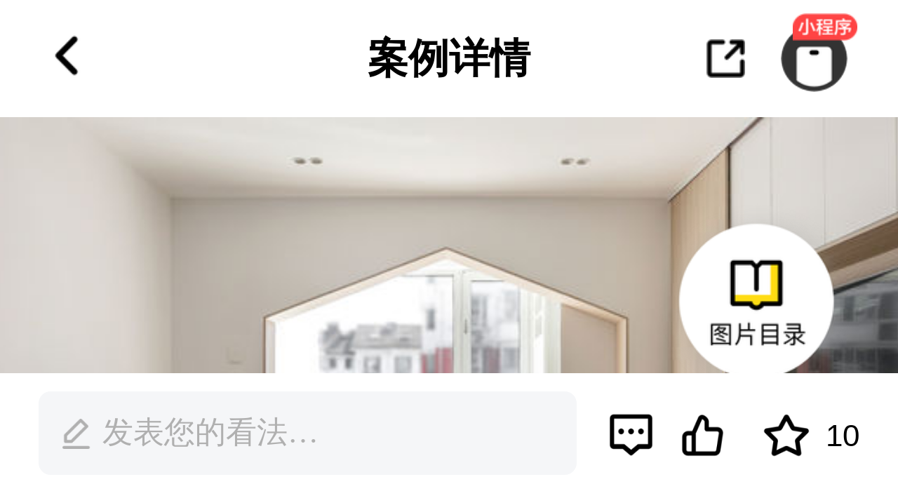

--- FILE ---
content_type: text/html; charset=utf-8
request_url: https://m.pchouse.com.cn/dingzhi/case/578167
body_size: 67975
content:
<!doctype html>
<html data-n-head-ssr>
  <head >
    <meta data-n-head="ssr" charset="utf-8"><meta data-n-head="ssr" name="viewport" content="width=device-width,initial-scale=1,maximum-scale=1,minimum-scale=1,user-scalable=no"><meta data-n-head="ssr" httpEquiv="Content-Type" content="text/html;charset=utf8"><meta data-n-head="ssr" httpEquiv="X-UA-Compatible" content="IE=edge"><meta data-n-head="ssr" name="renderer" content="webkit"><meta data-n-head="ssr" name="apple-mobile-web-app-capable" content="yes"><meta data-n-head="ssr" name="apple-mobile-web-app-status-bar-style" content="black"><meta data-n-head="ssr" name="format-detection" content="telephone=no, email=no"><meta data-n-head="ssr" name="HandheldFriendly" content="true"><meta data-n-head="ssr" name="MobileOptimized" content="320"><meta data-n-head="ssr" name="screen-orientation" content="portrait"><meta data-n-head="ssr" name="x5-orientation" content="portrait"><meta data-n-head="ssr" name="full-screen" content="yes"><meta data-n-head="ssr" name="x5-fullscreen" content="true"><meta data-n-head="ssr" name="browsermode" content="application"><meta data-n-head="ssr" name="x5-page-mode" content="app"><meta data-n-head="ssr" name="msapplication-tap-highlight" content="no"><meta data-n-head="ssr" itemprop="name" content="太平洋家居网"><meta data-n-head="ssr" charset="utf-8"><meta data-n-head="ssr" name="viewport" content="width=device-width,initial-scale=1,maximum-scale=1,minimum-scale=1,user-scalable=no"><meta data-n-head="ssr" httpEquiv="Content-Type" content="text/html;charset=utf8"><meta data-n-head="ssr" httpEquiv="X-UA-Compatible" content="IE=edge"><meta data-n-head="ssr" name="renderer" content="webkit"><meta data-n-head="ssr" name="apple-mobile-web-app-capable" content="yes"><meta data-n-head="ssr" name="apple-mobile-web-app-status-bar-style" content="black"><meta data-n-head="ssr" name="format-detection" content="telephone=no, email=no"><meta data-n-head="ssr" name="HandheldFriendly" content="true"><meta data-n-head="ssr" name="MobileOptimized" content="320"><meta data-n-head="ssr" name="screen-orientation" content="portrait"><meta data-n-head="ssr" name="x5-orientation" content="portrait"><meta data-n-head="ssr" name="full-screen" content="yes"><meta data-n-head="ssr" name="x5-fullscreen" content="true"><meta data-n-head="ssr" data-hid="browsermode" name="browsermode" content="application"><meta data-n-head="ssr" name="x5-page-mode" content="app"><meta data-n-head="ssr" name="msapplication-tap-highlight" content="no"><meta data-n-head="ssr" data-hid="keywords" name="keywords" content="图图设计工作室设计师案例作品"><meta data-n-head="ssr" data-hid="description" name="description" content="房屋基本信息：&lt;br/&gt;建筑面积：130平  使用面积：110平 常驻人口：4~6个人+1只柯基（三代同堂） 超强执行力屋主：YIMO（一位带着20KB需求表+48.4MB分析PPT来找我的屋主，条例清晰，需求详尽，是我的第一位PPT客户，当然有第一个就有第二个…客户让我成长） 我对YIMO家的几个马上可以概括出来的特征就是：有孩子，爱狗子，日系建材爱好者，收纳控，强迫症，咖啡中毒者、魔兽、手办、对四分离有执念。"><meta data-n-head="ssr" itemprop="name" content="家居网首页"><title>130平现代、日式、简约三室装修案例_树屋亲子宅 | 标准四分离+日系建材集合+超级收纳控+治愈强迫症_太平洋家居网</title><base href="/"><link data-n-head="ssr" rel="icon" type="image/x-icon" href="//www.pchouse.com.cn/favicon.ico"><link data-n-head="ssr" href="https://www1.pchouse.com.cn/gz20221130/wap/swiper-bundle.min.css"><link data-n-head="ssr" rel="icon" type="image/x-icon" href="//www.pchouse.com.cn/favicon.ico"><link data-n-head="ssr" rel="canonical" href="https://dingzhi.pchouse.com.cn/case/578167.html"><script data-n-head="ssr" src="https://js.3conline.com/wap/common/wxApi-ForShare.min.js"></script><script data-n-head="ssr" src="https://www1.pchouse.com.cn/gz20221130/wap/swiper-bundle.min.js"></script><style data-vue-ssr-id="254bafc8:0 f6b0088c:0 75d372a0:0 0f1695a6:0 1209c072:0 d3a772ca:0 76b9f8f2:0 3350dd95:0 1d36698e:0 427d2f1b:0 1c13bbe6:0">.u-arr-d,.u-arr-r,.u-arr-u{margin-left:1.6vw;position:relative}.u-arr-d:after,.u-arr-d:before,.u-arr-r:after,.u-arr-r:before,.u-arr-u:after,.u-arr-u:before{border:1.33333vw dashed transparent;bottom:0;content:"";display:inline-block;font-size:0;height:0;left:0;line-height:0;margin:auto;overflow:hidden;position:absolute;top:0;width:0;z-index:1}.u-arr-r{padding-left:1.33333vw}.u-arr-r:after,.u-arr-r:before{border-left-style:solid;border-right:none}.u-arr-r:before{border-left-color:#aaa}.u-arr-r:after{border-left-color:#fff;left:-.53333vw}.u-arr-d{padding-left:2.66667vw}.u-arr-d:after,.u-arr-d:before{border-bottom:none;border-top-style:solid}.u-arr-d:before{border-top-color:#aaa}.u-arr-d:after{border-top-color:#fff;top:-1.06667vw}.u-arr-u{padding-left:2.66667vw}.u-arr-u:after,.u-arr-u:before{border-bottom-style:solid}.u-arr-u:before{border-bottom-color:#aaa;top:-1.33333vw}.u-arr-u:after{border-bottom-color:#fff;bottom:.53333vw}.s-blue .u-arr-r:before{border-left-color:#3496e9}.hj-list-loading{background:#fff;color:#999;font-size:14px;margin:4vw auto;padding:4vw 0;text-align:center}.hj-list-loading.active{background-color:#fff}.hj-list-loading.active:after{animation:rotating 1.5s linear infinite;background:url(//www1.pcauto.com.cn/wap/gz20180905/hj/hj_index_icons.png) no-repeat;background-position:0 -17.86667vw;background-size:13.33333vw 25.86667vw;content:"";display:block;height:5.33333vw;margin:0 auto;width:5.33333vw}@keyframes rotating{0%{transform:rotate(0)}to{transform:rotate(1turn)}}.follow-btn .follow{border:1px solid #007adf;border-radius:.53333vw;color:#007adf;font-size:12px;height:6.66667vw;line-height:6.66667vw;text-align:center;width:14.66667vw}.follow-btn.isfollow .follow{border:1px solid #ddd;color:#333}.w-common-head{align-items:center;display:flex;height:10.66667vw;justify-content:space-between;position:relative}.w-common-head .head-title{color:#333;font-size:16px;font-weight:700;padding-left:3.2vw}.w-common-head .head-title:before{background-color:#2873ff;content:"";display:block;height:3.73333vw;left:0;position:absolute;top:50%;transform:translateY(-50%);width:.8vw}.message-box{background-color:rgba(0,0,0,.8);border-radius:2.66667vw;color:#f5f5f5;display:block;font-size:16px;left:50%;line-height:4.8vw;max-width:66.66667vw;min-width:29.33333vw;padding:4vw 2.66667vw;position:fixed;text-align:center;top:45%;transform:translate(-50%,-50%);z-index:2}.message-box.message-layer{padding:4vw 2.4vw}.message-box span{font-size:10px;margin-top:2vw}.mask{background-color:rgba(0,0,0,.5);height:100%;top:0;z-index:8888}.mask,.share-board{left:0;position:fixed;width:100%}.share-board{background-color:#fff;bottom:0;z-index:9999}.share-board .share-title{font-size:20px;font-weight:400;height:18.13333vw;line-height:18.13333vw;text-align:center}.share-board .btn-area{align-items:flex-start;display:flex;height:22.13333vw;justify-content:space-around}.share-board .btn-area button{color:#777;font-size:12px;text-align:center}.share-board .btn-area button:before{background:url(//www1.pcauto.com.cn/wap/gz20160222/art/images/shareIcon_v2.png) no-repeat;background-size:12vw;content:"";display:block;height:12.26667vw;margin:0 auto;width:12vw}.share-board .btn-area button:first-child:before{background-image:url(//www1.pcauto.com.cn/wap/common/video/img/20190618/shareCar.png)}.share-board .btn-area button:nth-child(3):before{background-position:0 -12.8vw!important}.share-board .btn-area button:nth-child(4):before{background-position:0 -25.86667vw!important}.share-board .cancel-btn{border-top:1px solid #e3e3e4;color:#999;font-size:20px;height:13.33333vw;line-height:13.33333vw;text-align:center;width:100%}.wx-tips{background:rgba(0,0,0,.8) url(//www1.pcauto.com.cn/zt/gz20160421/share/images/weixin-tips.png) no-repeat 65% 8px;background-size:85%;display:block;height:100%;left:0;position:fixed;top:0;width:100%;z-index:99999}.honor-tag{align-items:center;display:flex;justify-content:flex-start;margin:5px 0;width:100%}.honor-tag a,.honor-tag span{margin-right:3px}.honor-tag a img,.honor-tag span img{border-radius:0!important;height:4.53333vw!important;max-width:16.53333vw;vertical-align:middle;width:-moz-fit-content!important;width:fit-content!important}.nothing{background-color:#fff;padding:18.66667vw 0 13.33333vw;text-align:center}.nothing img{width:48.26667vw}.nothing .txt,.nothing em{display:block;font-size:15px;margin:4vw 0;text-align:center;width:100%}.nothing .login-btn{border:1px solid #007adf;border-radius:4.53333vw;color:#007adf;display:block;font-size:14px;height:9.06667vw;line-height:9.06667vw;margin:12vw auto 0;text-align:center;width:53.86667vw}::-webkit-scrollbar{display:none}img{-o-object-fit:cover;object-fit:cover}
html{-ms-text-size-adjust:100%;-webkit-text-size-adjust:100%;-moz-osx-font-smoothing:grayscale;-webkit-font-smoothing:antialiased;box-sizing:border-box;font-family:"helvetica neue",tahoma,"hiragino sans gb",stheiti,"wenquanyi micro hei",\5FAE\8F6F\96C5\9ED1,\5B8B\4F53,sans-serif,Arial;font-size:16px;word-spacing:1px}a,abbr,acronym,address,applet,article,aside,audio,b,big,blockquote,body,canvas,caption,center,cite,code,dd,del,details,dfn,div,dl,dt,em,embed,fieldset,figcaption,figure,footer,form,h1,h2,h3,h4,h5,h6,header,hgroup,html,i,iframe,img,input,ins,kbd,label,legend,li,mark,menu,nav,object,ol,output,p,pre,q,ruby,s,samp,section,small,span,strike,strong,sub,summary,sup,table,tbody,td,textarea,tfoot,th,thead,time,tr,tt,u,ul,var,video{border:none;font-family:"helvetica neue",tahoma,"hiragino sans gb",stheiti,"wenquanyi micro hei",\5FAE\8F6F\96C5\9ED1,\5B8B\4F53,sans-serif,Arial;font:inherit;font-size:100%;list-style-type:none;margin:0;outline:none;padding:0;-webkit-text-decoration:none;text-decoration:none;vertical-align:baseline}article,aside,details,figcaption,figure,footer,header,hgroup,menu,nav,section{display:block}body{margin:0}li,ol,ul{list-style:none}blockquote,q{quotes:none}blockquote:after,blockquote:before,q:after,q:before{content:"";content:none}table{border-collapse:collapse;border-spacing:0}a{-webkit-text-decoration:none;text-decoration:none}a,button{color:#333;cursor:pointer}button{background-color:transparent;display:block}button,img{border:none;outline:none}img{height:100%;width:100%}*,:after,:before{box-sizing:border-box;margin:0;padding:0}div::-webkit-scrollbar{height:1px;width:2px}div::-webkit-scrollbar-thumb{background:#535353;border-radius:0;box-shadow:inset 0 0 5px rgba(0,0,0,.2)}div::-webkit-scrollbar-track{border-radius:0}.scroll-none::-webkit-scrollbar{height:0;width:0}.scroll-none::-webkit-scrollbar-thumb{background:#535353;border-radius:0;box-shadow:inset 0 0 0 rgba(0,0,0,.2)}.scroll-none::-webkit-scrollbar-track{border-radius:0}
@font-face{font-family:"iconfont";src:url(/_nuxt/fonts/iconfont.90073af.eot);src:url(/_nuxt/fonts/iconfont.90073af.eot#iefix) format("embedded-opentype"),url("[data-uri]") format("woff2"),url(/_nuxt/fonts/iconfont.0be4640.woff) format("woff"),url(/_nuxt/fonts/iconfont.4edf17b.ttf) format("truetype"),url(/_nuxt/img/iconfont.5bfe02a.svg#iconfont) format("svg")}.iconfont{-webkit-font-smoothing:antialiased;-moz-osx-font-smoothing:grayscale;font-family:"iconfont"!important;font-size:16px;font-style:normal}.icon-search:before{content:"\e629"}.icon-arrow1:before{content:"\e664"}.icon-arrow:before{content:"\e600"}.icon-user:before{content:"\e957"}

html{-webkit-tap-highlight-color:transparent}body{font-family:-apple-system,BlinkMacSystemFont,"Helvetica Neue",Helvetica,Segoe UI,Arial,Roboto,"PingFang SC",miui,"Hiragino Sans GB","Microsoft Yahei",sans-serif;margin:0}a{-webkit-text-decoration:none;text-decoration:none}button,input,textarea{color:inherit;font:inherit}[class*=van-]:focus,a:focus,button:focus,input:focus,textarea:focus{outline:0}ol,ul{list-style:none;margin:0;padding:0}.van-ellipsis{overflow:hidden;text-overflow:ellipsis;white-space:nowrap}.van-multi-ellipsis--l2{-webkit-line-clamp:2}.van-multi-ellipsis--l2,.van-multi-ellipsis--l3{-webkit-box-orient:vertical;display:-webkit-box;overflow:hidden;text-overflow:ellipsis}.van-multi-ellipsis--l3{-webkit-line-clamp:3}.van-clearfix:after{clear:both;content:"";display:table}[class*=van-hairline]:after{border:0 solid #ebedf0;bottom:-50%;box-sizing:border-box;content:" ";left:-50%;pointer-events:none;position:absolute;right:-50%;top:-50%;-webkit-transform:scale(.5);transform:scale(.5)}.van-hairline,.van-hairline--bottom,.van-hairline--left,.van-hairline--right,.van-hairline--surround,.van-hairline--top,.van-hairline--top-bottom{position:relative}.van-hairline--top:after{border-top-width:1px}.van-hairline--left:after{border-left-width:1px}.van-hairline--right:after{border-right-width:1px}.van-hairline--bottom:after{border-bottom-width:1px}.van-hairline--top-bottom:after,.van-hairline-unset--top-bottom:after{border-width:1px 0}.van-hairline--surround:after{border-width:1px}@-webkit-keyframes van-slide-up-enter{0%{-webkit-transform:translate3d(0,100%,0);transform:translate3d(0,100%,0)}}@keyframes van-slide-up-enter{0%{-webkit-transform:translate3d(0,100%,0);transform:translate3d(0,100%,0)}}@-webkit-keyframes van-slide-up-leave{to{-webkit-transform:translate3d(0,100%,0);transform:translate3d(0,100%,0)}}@keyframes van-slide-up-leave{to{-webkit-transform:translate3d(0,100%,0);transform:translate3d(0,100%,0)}}@-webkit-keyframes van-slide-down-enter{0%{-webkit-transform:translate3d(0,-100%,0);transform:translate3d(0,-100%,0)}}@keyframes van-slide-down-enter{0%{-webkit-transform:translate3d(0,-100%,0);transform:translate3d(0,-100%,0)}}@-webkit-keyframes van-slide-down-leave{to{-webkit-transform:translate3d(0,-100%,0);transform:translate3d(0,-100%,0)}}@keyframes van-slide-down-leave{to{-webkit-transform:translate3d(0,-100%,0);transform:translate3d(0,-100%,0)}}@-webkit-keyframes van-slide-left-enter{0%{-webkit-transform:translate3d(-100%,0,0);transform:translate3d(-100%,0,0)}}@keyframes van-slide-left-enter{0%{-webkit-transform:translate3d(-100%,0,0);transform:translate3d(-100%,0,0)}}@-webkit-keyframes van-slide-left-leave{to{-webkit-transform:translate3d(-100%,0,0);transform:translate3d(-100%,0,0)}}@keyframes van-slide-left-leave{to{-webkit-transform:translate3d(-100%,0,0);transform:translate3d(-100%,0,0)}}@-webkit-keyframes van-slide-right-enter{0%{-webkit-transform:translate3d(100%,0,0);transform:translate3d(100%,0,0)}}@keyframes van-slide-right-enter{0%{-webkit-transform:translate3d(100%,0,0);transform:translate3d(100%,0,0)}}@-webkit-keyframes van-slide-right-leave{to{-webkit-transform:translate3d(100%,0,0);transform:translate3d(100%,0,0)}}@keyframes van-slide-right-leave{to{-webkit-transform:translate3d(100%,0,0);transform:translate3d(100%,0,0)}}@-webkit-keyframes van-fade-in{0%{opacity:0}to{opacity:1}}@keyframes van-fade-in{0%{opacity:0}to{opacity:1}}@-webkit-keyframes van-fade-out{0%{opacity:1}to{opacity:0}}@keyframes van-fade-out{0%{opacity:1}to{opacity:0}}@-webkit-keyframes van-rotate{0%{-webkit-transform:rotate(0);transform:rotate(0)}to{-webkit-transform:rotate(1turn);transform:rotate(1turn)}}@keyframes van-rotate{0%{-webkit-transform:rotate(0);transform:rotate(0)}to{-webkit-transform:rotate(1turn);transform:rotate(1turn)}}.van-fade-enter-active{-webkit-animation:van-fade-in .3s ease-out both;animation:van-fade-in .3s ease-out both}.van-fade-leave-active{-webkit-animation:van-fade-out .3s ease-in both;animation:van-fade-out .3s ease-in both}.van-slide-up-enter-active{-webkit-animation:van-slide-up-enter .3s ease-out both;animation:van-slide-up-enter .3s ease-out both}.van-slide-up-leave-active{-webkit-animation:van-slide-up-leave .3s ease-in both;animation:van-slide-up-leave .3s ease-in both}.van-slide-down-enter-active{-webkit-animation:van-slide-down-enter .3s ease-out both;animation:van-slide-down-enter .3s ease-out both}.van-slide-down-leave-active{-webkit-animation:van-slide-down-leave .3s ease-in both;animation:van-slide-down-leave .3s ease-in both}.van-slide-left-enter-active{-webkit-animation:van-slide-left-enter .3s ease-out both;animation:van-slide-left-enter .3s ease-out both}.van-slide-left-leave-active{-webkit-animation:van-slide-left-leave .3s ease-in both;animation:van-slide-left-leave .3s ease-in both}.van-slide-right-enter-active{-webkit-animation:van-slide-right-enter .3s ease-out both;animation:van-slide-right-enter .3s ease-out both}.van-slide-right-leave-active{-webkit-animation:van-slide-right-leave .3s ease-in both;animation:van-slide-right-leave .3s ease-in both}.van-overlay{background-color:rgba(0,0,0,.7);height:100%;left:0;position:fixed;top:0;width:100%;z-index:1}.van-info{background-color:#ee0a24;border:1px solid #fff;border-radius:16px;box-sizing:border-box;color:#fff;font-family:-apple-system-font,Helvetica Neue,Arial,sans-serif;font-size:12px;font-weight:500;line-height:1.2;min-width:16px;padding:0 3px;position:absolute;right:0;text-align:center;top:0;-webkit-transform:translate(50%,-50%);transform:translate(50%,-50%);-webkit-transform-origin:100%;transform-origin:100%}.van-info--dot{background-color:#ee0a24;border-radius:100%;height:8px;min-width:0;width:8px}.van-sidebar-item{background-color:#f7f8fa;box-sizing:border-box;color:#323233;cursor:pointer;display:block;font-size:14px;line-height:20px;overflow:hidden;padding:20px 12px;position:relative;-webkit-user-select:none;user-select:none}.van-sidebar-item:active{background-color:#f2f3f5}.van-sidebar-item__text{display:inline-block;position:relative;word-break:break-all}.van-sidebar-item:not(:last-child):after{border-bottom-width:1px}.van-sidebar-item--select{color:#323233;font-weight:500}.van-sidebar-item--select,.van-sidebar-item--select:active{background-color:#fff}.van-sidebar-item--select:before{background-color:#ee0a24;content:"";height:16px;left:0;position:absolute;top:50%;-webkit-transform:translateY(-50%);transform:translateY(-50%);width:4px}.van-sidebar-item--disabled{color:#c8c9cc;cursor:not-allowed}.van-sidebar-item--disabled:active{background-color:#f7f8fa}.van-icon{-webkit-font-smoothing:antialiased;font:normal normal normal 14px/1 vant-icon;font-size:inherit;position:relative;text-rendering:auto}.van-icon,.van-icon:before{display:inline-block}.van-icon-exchange:before{content:"\e6af"}.van-icon-eye:before{content:"\e6b0"}.van-icon-enlarge:before{content:"\e6b1"}.van-icon-expand-o:before{content:"\e6b2"}.van-icon-eye-o:before{content:"\e6b3"}.van-icon-expand:before{content:"\e6b4"}.van-icon-filter-o:before{content:"\e6b5"}.van-icon-fire:before{content:"\e6b6"}.van-icon-fail:before{content:"\e6b7"}.van-icon-failure:before{content:"\e6b8"}.van-icon-fire-o:before{content:"\e6b9"}.van-icon-flag-o:before{content:"\e6ba"}.van-icon-font:before{content:"\e6bb"}.van-icon-font-o:before{content:"\e6bc"}.van-icon-gem-o:before{content:"\e6bd"}.van-icon-flower-o:before{content:"\e6be"}.van-icon-gem:before{content:"\e6bf"}.van-icon-gift-card:before{content:"\e6c0"}.van-icon-friends:before{content:"\e6c1"}.van-icon-friends-o:before{content:"\e6c2"}.van-icon-gold-coin:before{content:"\e6c3"}.van-icon-gold-coin-o:before{content:"\e6c4"}.van-icon-good-job-o:before{content:"\e6c5"}.van-icon-gift:before{content:"\e6c6"}.van-icon-gift-o:before{content:"\e6c7"}.van-icon-gift-card-o:before{content:"\e6c8"}.van-icon-good-job:before{content:"\e6c9"}.van-icon-home-o:before{content:"\e6ca"}.van-icon-goods-collect:before{content:"\e6cb"}.van-icon-graphic:before{content:"\e6cc"}.van-icon-goods-collect-o:before{content:"\e6cd"}.van-icon-hot-o:before{content:"\e6ce"}.van-icon-info:before{content:"\e6cf"}.van-icon-hotel-o:before{content:"\e6d0"}.van-icon-info-o:before{content:"\e6d1"}.van-icon-hot-sale-o:before{content:"\e6d2"}.van-icon-hot:before{content:"\e6d3"}.van-icon-like:before{content:"\e6d4"}.van-icon-idcard:before{content:"\e6d5"}.van-icon-invitation:before{content:"\e6d6"}.van-icon-like-o:before{content:"\e6d7"}.van-icon-hot-sale:before{content:"\e6d8"}.van-icon-location-o:before{content:"\e6d9"}.van-icon-location:before{content:"\e6da"}.van-icon-label:before{content:"\e6db"}.van-icon-lock:before{content:"\e6dc"}.van-icon-label-o:before{content:"\e6dd"}.van-icon-map-marked:before{content:"\e6de"}.van-icon-logistics:before{content:"\e6df"}.van-icon-manager:before{content:"\e6e0"}.van-icon-more:before{content:"\e6e1"}.van-icon-live:before{content:"\e6e2"}.van-icon-manager-o:before{content:"\e6e3"}.van-icon-medal:before{content:"\e6e4"}.van-icon-more-o:before{content:"\e6e5"}.van-icon-music-o:before{content:"\e6e6"}.van-icon-music:before{content:"\e6e7"}.van-icon-new-arrival-o:before{content:"\e6e8"}.van-icon-medal-o:before{content:"\e6e9"}.van-icon-new-o:before{content:"\e6ea"}.van-icon-free-postage:before{content:"\e6eb"}.van-icon-newspaper-o:before{content:"\e6ec"}.van-icon-new-arrival:before{content:"\e6ed"}.van-icon-minus:before{content:"\e6ee"}.van-icon-orders-o:before{content:"\e6ef"}.van-icon-new:before{content:"\e6f0"}.van-icon-paid:before{content:"\e6f1"}.van-icon-notes-o:before{content:"\e6f2"}.van-icon-other-pay:before{content:"\e6f3"}.van-icon-pause-circle:before{content:"\e6f4"}.van-icon-pause:before{content:"\e6f5"}.van-icon-pause-circle-o:before{content:"\e6f6"}.van-icon-peer-pay:before{content:"\e6f7"}.van-icon-pending-payment:before{content:"\e6f8"}.van-icon-passed:before{content:"\e6f9"}.van-icon-plus:before{content:"\e6fa"}.van-icon-phone-circle-o:before{content:"\e6fb"}.van-icon-phone-o:before{content:"\e6fc"}.van-icon-printer:before{content:"\e6fd"}.van-icon-photo-fail:before{content:"\e6fe"}.van-icon-phone:before{content:"\e6ff"}.van-icon-photo-o:before{content:"\e700"}.van-icon-play-circle:before{content:"\e701"}.van-icon-play:before{content:"\e702"}.van-icon-phone-circle:before{content:"\e703"}.van-icon-point-gift-o:before{content:"\e704"}.van-icon-point-gift:before{content:"\e705"}.van-icon-play-circle-o:before{content:"\e706"}.van-icon-shrink:before{content:"\e707"}.van-icon-photo:before{content:"\e708"}.van-icon-qr:before{content:"\e709"}.van-icon-qr-invalid:before{content:"\e70a"}.van-icon-question-o:before{content:"\e70b"}.van-icon-revoke:before{content:"\e70c"}.van-icon-replay:before{content:"\e70d"}.van-icon-service:before{content:"\e70e"}.van-icon-question:before{content:"\e70f"}.van-icon-search:before{content:"\e710"}.van-icon-refund-o:before{content:"\e711"}.van-icon-service-o:before{content:"\e712"}.van-icon-scan:before{content:"\e713"}.van-icon-share:before{content:"\e714"}.van-icon-send-gift-o:before{content:"\e715"}.van-icon-share-o:before{content:"\e716"}.van-icon-setting:before{content:"\e717"}.van-icon-points:before{content:"\e718"}.van-icon-photograph:before{content:"\e719"}.van-icon-shop:before{content:"\e71a"}.van-icon-shop-o:before{content:"\e71b"}.van-icon-shop-collect-o:before{content:"\e71c"}.van-icon-shop-collect:before{content:"\e71d"}.van-icon-smile:before{content:"\e71e"}.van-icon-shopping-cart-o:before{content:"\e71f"}.van-icon-sign:before{content:"\e720"}.van-icon-sort:before{content:"\e721"}.van-icon-star-o:before{content:"\e722"}.van-icon-smile-comment-o:before{content:"\e723"}.van-icon-stop:before{content:"\e724"}.van-icon-stop-circle-o:before{content:"\e725"}.van-icon-smile-o:before{content:"\e726"}.van-icon-star:before{content:"\e727"}.van-icon-success:before{content:"\e728"}.van-icon-stop-circle:before{content:"\e729"}.van-icon-records:before{content:"\e72a"}.van-icon-shopping-cart:before{content:"\e72b"}.van-icon-tosend:before{content:"\e72c"}.van-icon-todo-list:before{content:"\e72d"}.van-icon-thumb-circle-o:before{content:"\e72e"}.van-icon-thumb-circle:before{content:"\e72f"}.van-icon-umbrella-circle:before{content:"\e730"}.van-icon-underway:before{content:"\e731"}.van-icon-upgrade:before{content:"\e732"}.van-icon-todo-list-o:before{content:"\e733"}.van-icon-tv-o:before{content:"\e734"}.van-icon-underway-o:before{content:"\e735"}.van-icon-user-o:before{content:"\e736"}.van-icon-vip-card-o:before{content:"\e737"}.van-icon-vip-card:before{content:"\e738"}.van-icon-send-gift:before{content:"\e739"}.van-icon-wap-home:before{content:"\e73a"}.van-icon-wap-nav:before{content:"\e73b"}.van-icon-volume-o:before{content:"\e73c"}.van-icon-video:before{content:"\e73d"}.van-icon-wap-home-o:before{content:"\e73e"}.van-icon-volume:before{content:"\e73f"}.van-icon-warning:before{content:"\e740"}.van-icon-weapp-nav:before{content:"\e741"}.van-icon-wechat-pay:before{content:"\e742"}.van-icon-warning-o:before{content:"\e743"}.van-icon-wechat:before{content:"\e744"}.van-icon-setting-o:before{content:"\e745"}.van-icon-youzan-shield:before{content:"\e746"}.van-icon-warn-o:before{content:"\e747"}.van-icon-smile-comment:before{content:"\e748"}.van-icon-user-circle-o:before{content:"\e749"}.van-icon-video-o:before{content:"\e74a"}.van-icon-add-square:before{content:"\e65c"}.van-icon-add:before{content:"\e65d"}.van-icon-arrow-down:before{content:"\e65e"}.van-icon-arrow-up:before{content:"\e65f"}.van-icon-arrow:before{content:"\e660"}.van-icon-after-sale:before{content:"\e661"}.van-icon-add-o:before{content:"\e662"}.van-icon-alipay:before{content:"\e663"}.van-icon-ascending:before{content:"\e664"}.van-icon-apps-o:before{content:"\e665"}.van-icon-aim:before{content:"\e666"}.van-icon-award:before{content:"\e667"}.van-icon-arrow-left:before{content:"\e668"}.van-icon-award-o:before{content:"\e669"}.van-icon-audio:before{content:"\e66a"}.van-icon-bag-o:before{content:"\e66b"}.van-icon-balance-list:before{content:"\e66c"}.van-icon-back-top:before{content:"\e66d"}.van-icon-bag:before{content:"\e66e"}.van-icon-balance-pay:before{content:"\e66f"}.van-icon-balance-o:before{content:"\e670"}.van-icon-bar-chart-o:before{content:"\e671"}.van-icon-bars:before{content:"\e672"}.van-icon-balance-list-o:before{content:"\e673"}.van-icon-birthday-cake-o:before{content:"\e674"}.van-icon-bookmark:before{content:"\e675"}.van-icon-bill:before{content:"\e676"}.van-icon-bell:before{content:"\e677"}.van-icon-browsing-history-o:before{content:"\e678"}.van-icon-browsing-history:before{content:"\e679"}.van-icon-bookmark-o:before{content:"\e67a"}.van-icon-bulb-o:before{content:"\e67b"}.van-icon-bullhorn-o:before{content:"\e67c"}.van-icon-bill-o:before{content:"\e67d"}.van-icon-calendar-o:before{content:"\e67e"}.van-icon-brush-o:before{content:"\e67f"}.van-icon-card:before{content:"\e680"}.van-icon-cart-o:before{content:"\e681"}.van-icon-cart-circle:before{content:"\e682"}.van-icon-cart-circle-o:before{content:"\e683"}.van-icon-cart:before{content:"\e684"}.van-icon-cash-on-deliver:before{content:"\e685"}.van-icon-cash-back-record:before{content:"\e686"}.van-icon-cashier-o:before{content:"\e687"}.van-icon-chart-trending-o:before{content:"\e688"}.van-icon-certificate:before{content:"\e689"}.van-icon-chat:before{content:"\e68a"}.van-icon-clear:before{content:"\e68b"}.van-icon-chat-o:before{content:"\e68c"}.van-icon-checked:before{content:"\e68d"}.van-icon-clock:before{content:"\e68e"}.van-icon-clock-o:before{content:"\e68f"}.van-icon-close:before{content:"\e690"}.van-icon-closed-eye:before{content:"\e691"}.van-icon-circle:before{content:"\e692"}.van-icon-cluster-o:before{content:"\e693"}.van-icon-column:before{content:"\e694"}.van-icon-comment-circle-o:before{content:"\e695"}.van-icon-cluster:before{content:"\e696"}.van-icon-comment:before{content:"\e697"}.van-icon-comment-o:before{content:"\e698"}.van-icon-comment-circle:before{content:"\e699"}.van-icon-completed:before{content:"\e69a"}.van-icon-credit-pay:before{content:"\e69b"}.van-icon-coupon:before{content:"\e69c"}.van-icon-debit-pay:before{content:"\e69d"}.van-icon-coupon-o:before{content:"\e69e"}.van-icon-contact:before{content:"\e69f"}.van-icon-descending:before{content:"\e6a0"}.van-icon-desktop-o:before{content:"\e6a1"}.van-icon-diamond-o:before{content:"\e6a2"}.van-icon-description:before{content:"\e6a3"}.van-icon-delete:before{content:"\e6a4"}.van-icon-diamond:before{content:"\e6a5"}.van-icon-delete-o:before{content:"\e6a6"}.van-icon-cross:before{content:"\e6a7"}.van-icon-edit:before{content:"\e6a8"}.van-icon-ellipsis:before{content:"\e6a9"}.van-icon-down:before{content:"\e6aa"}.van-icon-discount:before{content:"\e6ab"}.van-icon-ecard-pay:before{content:"\e6ac"}.van-icon-envelop-o:before{content:"\e6ae"}.van-icon-shield-o:before{content:"\e74b"}.van-icon-guide-o:before{content:"\e74c"}@font-face{font-display:auto;font-family:vant-icon;font-style:normal;font-weight:400;src:url("[data-uri]") format("woff2"),url(//at.alicdn.com/t/font_2553510_61agzg96wm8.woff?t=1631948257467) format("woff"),url(//at.alicdn.com/t/font_2553510_61agzg96wm8.ttf?t=1631948257467) format("truetype")}.van-icon__image{display:block;height:1em;object-fit:contain;width:1em}.van-tabbar-item{-webkit-box-flex:1;-webkit-box-orient:vertical;-webkit-box-direction:normal;-webkit-box-align:center;-webkit-box-pack:center;-webkit-align-items:center;align-items:center;color:#646566;cursor:pointer;display:-webkit-box;display:-webkit-flex;display:flex;-webkit-flex:1;flex:1;-webkit-flex-direction:column;flex-direction:column;font-size:12px;-webkit-justify-content:center;justify-content:center;line-height:1}.van-tabbar-item__icon{font-size:22px;margin-bottom:4px;position:relative}.van-tabbar-item__icon .van-icon{display:block}.van-tabbar-item__icon img{display:block;height:20px}.van-tabbar-item--active{background-color:#fff;color:#1989fa}.van-tabbar-item .van-info{margin-top:4px}.van-step{-webkit-box-flex:1;color:#969799;-webkit-flex:1;flex:1;font-size:14px;position:relative}.van-step__circle{background-color:#969799;border-radius:50%;display:block;height:5px;width:5px}.van-step__line{background-color:#ebedf0;position:absolute;-webkit-transition:background-color .3s;transition:background-color .3s}.van-step--horizontal{float:left}.van-step--horizontal:first-child .van-step__title{margin-left:0;-webkit-transform:none;transform:none}.van-step--horizontal:last-child{position:absolute;right:1px;width:auto}.van-step--horizontal:last-child .van-step__title{margin-left:0;-webkit-transform:none;transform:none}.van-step--horizontal:last-child .van-step__circle-container{left:auto;right:-9px}.van-step--horizontal .van-step__circle-container{background-color:#fff;left:-8px;padding:0 8px;position:absolute;top:30px;-webkit-transform:translateY(-50%);transform:translateY(-50%);z-index:1}.van-step--horizontal .van-step__title{display:inline-block;font-size:12px;margin-left:3px;-webkit-transform:translateX(-50%);transform:translateX(-50%)}@media (max-width:321px){.van-step--horizontal .van-step__title{font-size:11px}}.van-step--horizontal .van-step__line{height:1px;left:0;top:30px;width:100%}.van-step--horizontal .van-step__icon{display:block;font-size:12px}.van-step--horizontal .van-step--process{color:#323233}.van-step--vertical{display:block;float:none;line-height:18px;padding:10px 10px 10px 0}.van-step--vertical:not(:last-child):after{border-bottom-width:1px}.van-step--vertical .van-step__circle-container{font-size:12px;left:-15px;line-height:1;position:absolute;top:19px;-webkit-transform:translate(-50%,-50%);transform:translate(-50%,-50%);z-index:1}.van-step--vertical .van-step__line{height:100%;left:-15px;top:16px;width:1px}.van-step:last-child .van-step__line{width:0}.van-step--finish{color:#323233}.van-step--finish .van-step__circle,.van-step--finish .van-step__line{background-color:#07c160}.van-step__icon,.van-step__title{-webkit-transition:color .3s;transition:color .3s}.van-step__icon--active,.van-step__icon--finish,.van-step__title--active,.van-step__title--finish{color:#07c160}.van-rate{cursor:pointer;display:-webkit-inline-box;display:-webkit-inline-flex;display:inline-flex;-webkit-flex-wrap:wrap;flex-wrap:wrap;-webkit-user-select:none;user-select:none}.van-rate__item{position:relative}.van-rate__item:not(:last-child){padding-right:4px}.van-rate__icon{color:#c8c9cc;display:block;font-size:20px;width:1em}.van-rate__icon--half{left:0;overflow:hidden;position:absolute;top:0;width:.5em}.van-rate__icon--full{color:#ee0a24}.van-rate__icon--disabled{color:#c8c9cc}.van-rate--disabled{cursor:not-allowed}.van-rate--readonly{cursor:default}.van-notice-bar{-webkit-box-align:center;-webkit-align-items:center;align-items:center;background-color:#fffbe8;color:#ed6a0c;display:-webkit-box;display:-webkit-flex;display:flex;font-size:14px;height:40px;line-height:24px;padding:0 16px;position:relative}.van-notice-bar__left-icon,.van-notice-bar__right-icon{font-size:16px;min-width:24px}.van-notice-bar__right-icon{cursor:pointer;text-align:right}.van-notice-bar__wrap{-webkit-box-flex:1;-webkit-box-align:center;-webkit-align-items:center;align-items:center;display:-webkit-box;display:-webkit-flex;display:flex;-webkit-flex:1;flex:1;height:100%;overflow:hidden;position:relative}.van-notice-bar__content{position:absolute;-webkit-transition-timing-function:linear;transition-timing-function:linear;white-space:nowrap}.van-notice-bar__content.van-ellipsis{max-width:100%}.van-notice-bar--wrapable{height:auto;padding:8px 16px}.van-notice-bar--wrapable .van-notice-bar__wrap{height:auto}.van-notice-bar--wrapable .van-notice-bar__content{word-wrap:break-word;position:relative;white-space:normal}.van-nav-bar{background-color:#fff;line-height:22px;position:relative;text-align:center;-webkit-user-select:none;user-select:none;z-index:1}.van-nav-bar--fixed{left:0;position:fixed;top:0;width:100%}.van-nav-bar--safe-area-inset-top{padding-top:env(safe-area-inset-top)}.van-nav-bar .van-icon{color:#1989fa}.van-nav-bar__content{-webkit-box-align:center;-webkit-align-items:center;align-items:center;display:-webkit-box;display:-webkit-flex;display:flex;height:46px;position:relative}.van-nav-bar__arrow{font-size:16px;margin-right:4px}.van-nav-bar__title{color:#323233;font-size:16px;font-weight:500;margin:0 auto;max-width:60%}.van-nav-bar__left,.van-nav-bar__right{-webkit-box-align:center;-webkit-align-items:center;align-items:center;bottom:0;cursor:pointer;display:-webkit-box;display:-webkit-flex;display:flex;font-size:14px;padding:0 16px;position:absolute;top:0}.van-nav-bar__left:active,.van-nav-bar__right:active{opacity:.7}.van-nav-bar__left{left:0}.van-nav-bar__right{right:0}.van-nav-bar__text{color:#1989fa}.van-grid-item{box-sizing:border-box;position:relative}.van-grid-item--square{height:0}.van-grid-item__icon{font-size:28px}.van-grid-item__icon-wrapper{position:relative}.van-grid-item__text{color:#646566;font-size:12px;line-height:1.5;word-break:break-all}.van-grid-item__icon+.van-grid-item__text{margin-top:8px}.van-grid-item__content{-webkit-box-orient:vertical;-webkit-box-direction:normal;background-color:#fff;box-sizing:border-box;display:-webkit-box;display:-webkit-flex;display:flex;-webkit-flex-direction:column;flex-direction:column;height:100%;padding:16px 8px}.van-grid-item__content:after{border-width:0 1px 1px 0;z-index:1}.van-grid-item__content--square{left:0;position:absolute;right:0;top:0}.van-grid-item__content--center{-webkit-box-align:center;-webkit-box-pack:center;-webkit-align-items:center;align-items:center;-webkit-justify-content:center;justify-content:center}.van-grid-item__content--horizontal{-webkit-box-orient:horizontal;-webkit-box-direction:normal;-webkit-flex-direction:row;flex-direction:row}.van-grid-item__content--horizontal .van-grid-item__icon+.van-grid-item__text{margin-left:8px;margin-top:0}.van-grid-item__content--surround:after{border-width:1px}.van-grid-item__content--clickable{cursor:pointer}.van-grid-item__content--clickable:active{background-color:#f2f3f5}.van-goods-action-icon{-webkit-box-orient:vertical;-webkit-box-direction:normal;-webkit-box-pack:center;background-color:#fff;color:#646566;cursor:pointer;display:-webkit-box;display:-webkit-flex;display:flex;-webkit-flex-direction:column;flex-direction:column;font-size:10px;height:100%;-webkit-justify-content:center;justify-content:center;line-height:1;min-width:48px;text-align:center}.van-goods-action-icon:active{background-color:#f2f3f5}.van-goods-action-icon__icon{color:#323233;font-size:18px;margin:0 auto 5px;position:relative;width:1em}.van-checkbox{-webkit-box-align:center;-webkit-align-items:center;align-items:center;cursor:pointer;display:-webkit-box;display:-webkit-flex;display:flex;overflow:hidden;-webkit-user-select:none;user-select:none}.van-checkbox--disabled{cursor:not-allowed}.van-checkbox--label-disabled{cursor:default}.van-checkbox--horizontal{margin-right:12px}.van-checkbox__icon{-webkit-box-flex:0;cursor:pointer;-webkit-flex:none;flex:none;font-size:20px;height:1em;line-height:1em}.van-checkbox__icon .van-icon{border:1px solid #c8c9cc;box-sizing:border-box;color:transparent;display:block;font-size:.8em;height:1.25em;line-height:1.25;text-align:center;-webkit-transition-duration:.2s;transition-duration:.2s;-webkit-transition-property:color,border-color,background-color;transition-property:color,border-color,background-color;width:1.25em}.van-checkbox__icon--round .van-icon{border-radius:100%}.van-checkbox__icon--checked .van-icon{background-color:#1989fa;border-color:#1989fa;color:#fff}.van-checkbox__icon--disabled{cursor:not-allowed}.van-checkbox__icon--disabled .van-icon{background-color:#ebedf0;border-color:#c8c9cc}.van-checkbox__icon--disabled.van-checkbox__icon--checked .van-icon{color:#c8c9cc}.van-checkbox__label{color:#323233;line-height:20px;margin-left:8px}.van-checkbox__label--left{margin:0 8px 0 0}.van-checkbox__label--disabled{color:#c8c9cc}.van-coupon{background-color:#fff;border-radius:8px;box-shadow:0 0 4px rgba(0,0,0,.1);margin:0 12px 12px;overflow:hidden}.van-coupon:active{background-color:#f2f3f5}.van-coupon__content{-webkit-box-align:center;-webkit-align-items:center;align-items:center;box-sizing:border-box;color:#323233;display:-webkit-box;display:-webkit-flex;display:flex;min-height:84px;padding:14px 0}.van-coupon__head{color:#ee0a24;min-width:96px;padding:0 8px;position:relative;text-align:center}.van-coupon__amount,.van-coupon__condition,.van-coupon__name,.van-coupon__valid{overflow:hidden;text-overflow:ellipsis;white-space:nowrap}.van-coupon__amount{font-size:30px;font-weight:500;margin-bottom:6px}.van-coupon__amount span{font-size:40%;font-weight:400}.van-coupon__amount span:not(:empty){margin-left:2px}.van-coupon__condition{font-size:12px;line-height:16px;white-space:pre-wrap}.van-coupon__body{-webkit-box-flex:1;border-radius:0 8px 8px 0;-webkit-flex:1;flex:1;position:relative}.van-coupon__name{font-size:14px;font-weight:700;line-height:20px;margin-bottom:10px}.van-coupon__valid{font-size:12px}.van-coupon__corner{bottom:0;position:absolute;right:16px;top:0}.van-coupon__description{border-top:1px dashed #ebedf0;font-size:12px;padding:8px 16px}.van-coupon--disabled:active{background-color:#fff}.van-coupon--disabled .van-coupon-item__content{height:74px}.van-coupon--disabled .van-coupon__head{color:inherit}.van-image{display:inline-block;position:relative}.van-image--round{border-radius:50%;overflow:hidden}.van-image--round img{border-radius:inherit}.van-image__error,.van-image__img,.van-image__loading{display:block;height:100%;width:100%}.van-image__error,.van-image__loading{-webkit-box-orient:vertical;-webkit-box-direction:normal;-webkit-box-align:center;-webkit-box-pack:center;-webkit-align-items:center;align-items:center;background-color:#f7f8fa;color:#969799;display:-webkit-box;display:-webkit-flex;display:flex;-webkit-flex-direction:column;flex-direction:column;font-size:14px;-webkit-justify-content:center;justify-content:center;left:0;position:absolute;top:0}.van-image__error-icon,.van-image__loading-icon{color:#dcdee0;font-size:32px}.van-radio{-webkit-box-align:center;-webkit-align-items:center;align-items:center;cursor:pointer;display:-webkit-box;display:-webkit-flex;display:flex;overflow:hidden;-webkit-user-select:none;user-select:none}.van-radio--disabled{cursor:not-allowed}.van-radio--label-disabled{cursor:default}.van-radio--horizontal{margin-right:12px}.van-radio__icon{-webkit-box-flex:0;cursor:pointer;-webkit-flex:none;flex:none;font-size:20px;height:1em;line-height:1em}.van-radio__icon .van-icon{border:1px solid #c8c9cc;box-sizing:border-box;color:transparent;display:block;font-size:.8em;height:1.25em;line-height:1.25;text-align:center;-webkit-transition-duration:.2s;transition-duration:.2s;-webkit-transition-property:color,border-color,background-color;transition-property:color,border-color,background-color;width:1.25em}.van-radio__icon--round .van-icon{border-radius:100%}.van-radio__icon--checked .van-icon{background-color:#1989fa;border-color:#1989fa;color:#fff}.van-radio__icon--disabled{cursor:not-allowed}.van-radio__icon--disabled .van-icon{background-color:#ebedf0;border-color:#c8c9cc}.van-radio__icon--disabled.van-radio__icon--checked .van-icon{color:#c8c9cc}.van-radio__label{color:#323233;line-height:20px;margin-left:8px}.van-radio__label--left{margin:0 8px 0 0}.van-radio__label--disabled{color:#c8c9cc}.van-tag{-webkit-box-align:center;-webkit-align-items:center;align-items:center;border-radius:2px;color:#fff;display:-webkit-inline-box;display:-webkit-inline-flex;display:inline-flex;font-size:12px;line-height:16px;padding:0 4px;position:relative}.van-tag--default{background-color:#969799}.van-tag--default.van-tag--plain{color:#969799}.van-tag--danger{background-color:#ee0a24}.van-tag--danger.van-tag--plain{color:#ee0a24}.van-tag--primary{background-color:#1989fa}.van-tag--primary.van-tag--plain{color:#1989fa}.van-tag--success{background-color:#07c160}.van-tag--success.van-tag--plain{color:#07c160}.van-tag--warning{background-color:#ff976a}.van-tag--warning.van-tag--plain{color:#ff976a}.van-tag--plain{background-color:#fff;border-color:currentColor}.van-tag--plain:before{border:1px solid;border-color:inherit;border-radius:inherit;bottom:0;content:"";left:0;pointer-events:none;position:absolute;right:0;top:0}.van-tag--medium{padding:2px 6px}.van-tag--large{border-radius:4px;font-size:14px;padding:4px 8px}.van-tag--mark{border-radius:0 999px 999px 0}.van-tag--mark:after{content:"";display:block;width:2px}.van-tag--round{border-radius:999px}.van-tag__close{cursor:pointer;margin-left:2px}.van-card{background-color:#fafafa;box-sizing:border-box;color:#323233;font-size:12px;padding:8px 16px;position:relative}.van-card:not(:first-child){margin-top:8px}.van-card__header{display:-webkit-box;display:-webkit-flex;display:flex}.van-card__thumb{-webkit-box-flex:0;-webkit-flex:none;flex:none;height:88px;margin-right:8px;position:relative;width:88px}.van-card__thumb img{border-radius:8px}.van-card__content{-webkit-box-flex:1;-webkit-box-orient:vertical;-webkit-box-direction:normal;-webkit-box-pack:justify;display:-webkit-box;display:-webkit-flex;display:flex;-webkit-flex:1;flex:1;-webkit-flex-direction:column;flex-direction:column;-webkit-justify-content:space-between;justify-content:space-between;min-height:88px;min-width:0;position:relative}.van-card__content--centered{-webkit-box-pack:center;-webkit-justify-content:center;justify-content:center}.van-card__desc,.van-card__title{word-wrap:break-word}.van-card__title{font-weight:500;line-height:16px;max-height:32px}.van-card__desc{color:#646566;max-height:20px}.van-card__bottom,.van-card__desc{line-height:20px}.van-card__price{color:#323233;display:inline-block;font-size:12px;font-weight:500}.van-card__price-integer{font-size:16px}.van-card__price-decimal,.van-card__price-integer{font-family:Avenir-Heavy,PingFang SC,Helvetica Neue,Arial,sans-serif}.van-card__origin-price{color:#969799;display:inline-block;font-size:10px;margin-left:5px;-webkit-text-decoration:line-through;text-decoration:line-through}.van-card__num{color:#969799;float:right}.van-card__tag{left:0;position:absolute;top:2px}.van-card__footer{-webkit-box-flex:0;-webkit-flex:none;flex:none;text-align:right}.van-card__footer .van-button{margin-left:5px}.van-cell{background-color:#fff;box-sizing:border-box;color:#323233;display:-webkit-box;display:-webkit-flex;display:flex;font-size:14px;line-height:24px;overflow:hidden;padding:10px 16px;position:relative;width:100%}.van-cell:after{border-bottom:1px solid #ebedf0;bottom:0;box-sizing:border-box;content:" ";left:16px;pointer-events:none;position:absolute;right:16px;-webkit-transform:scaleY(.5);transform:scaleY(.5)}.van-cell--borderless:after,.van-cell:last-child:after{display:none}.van-cell__label{color:#969799;font-size:12px;line-height:18px;margin-top:4px}.van-cell__title,.van-cell__value{-webkit-box-flex:1;-webkit-flex:1;flex:1}.van-cell__value{word-wrap:break-word;color:#969799;overflow:hidden;position:relative;text-align:right;vertical-align:middle}.van-cell__value--alone{color:#323233;text-align:left}.van-cell__left-icon,.van-cell__right-icon{font-size:16px;height:24px;line-height:24px}.van-cell__left-icon{margin-right:4px}.van-cell__right-icon{color:#969799;margin-left:4px}.van-cell--clickable{cursor:pointer}.van-cell--clickable:active{background-color:#f2f3f5}.van-cell--required{overflow:visible}.van-cell--required:before{color:#ee0a24;content:"*";font-size:14px;left:8px;position:absolute}.van-cell--center{-webkit-box-align:center;-webkit-align-items:center;align-items:center}.van-cell--large{padding-bottom:12px;padding-top:12px}.van-cell--large .van-cell__title{font-size:16px}.van-cell--large .van-cell__label{font-size:14px}.van-coupon-cell__value--selected{color:#323233}.van-contact-card{padding:16px}.van-contact-card__value{line-height:20px;margin-left:5px}.van-contact-card--add .van-contact-card__value{line-height:40px}.van-contact-card--add .van-cell__left-icon{color:#1989fa;font-size:40px}.van-contact-card:before{background:-webkit-repeating-linear-gradient(135deg,#ff6c6c,#ff6c6c 20%,transparent 0,transparent 25%,#1989fa 0,#1989fa 45%,transparent 0,transparent 50%);background:repeating-linear-gradient(-45deg,#ff6c6c,#ff6c6c 20%,transparent 0,transparent 25%,#1989fa 0,#1989fa 45%,transparent 0,transparent 50%);background-size:80px;bottom:0;content:"";height:2px;left:0;position:absolute;right:0}.van-collapse-item{position:relative}.van-collapse-item--border:after{border-top:1px solid #ebedf0;box-sizing:border-box;content:" ";left:16px;pointer-events:none;position:absolute;right:16px;top:0;-webkit-transform:scaleY(.5);transform:scaleY(.5)}.van-collapse-item__title .van-cell__right-icon:before{-webkit-transform:rotate(90deg) translateZ(0);transform:rotate(90deg) translateZ(0);-webkit-transition:-webkit-transform .3s;transition:-webkit-transform .3s;transition:transform .3s;transition:transform .3s,-webkit-transform .3s}.van-collapse-item__title:after{display:none;right:16px}.van-collapse-item__title--expanded .van-cell__right-icon:before{-webkit-transform:rotate(-90deg);transform:rotate(-90deg)}.van-collapse-item__title--expanded:after{display:block}.van-collapse-item__title--borderless:after{display:none}.van-collapse-item__title--disabled{cursor:not-allowed}.van-collapse-item__title--disabled,.van-collapse-item__title--disabled .van-cell__right-icon{color:#c8c9cc}.van-collapse-item__title--disabled:active{background-color:#fff}.van-collapse-item__wrapper{overflow:hidden;-webkit-transition:height .3s ease-in-out;transition:height .3s ease-in-out;will-change:height}.van-collapse-item__content{background-color:#fff;color:#969799;font-size:14px;line-height:1.5;padding:12px 16px}.van-field__label{-webkit-box-flex:0;word-wrap:break-word;box-sizing:border-box;color:#646566;-webkit-flex:none;flex:none;margin-right:12px;text-align:left;width:6.2em}.van-field__label--center{text-align:center}.van-field__label--right{text-align:right}.van-field--disabled .van-field__label{color:#c8c9cc}.van-field__value{overflow:visible}.van-field__body{-webkit-box-align:center;-webkit-align-items:center;align-items:center;display:-webkit-box;display:-webkit-flex;display:flex}.van-field__control{background-color:transparent;border:0;box-sizing:border-box;color:#323233;display:block;line-height:inherit;margin:0;min-width:0;padding:0;resize:none;text-align:left;width:100%}.van-field__control::-webkit-input-placeholder{color:#c8c9cc}.van-field__control::placeholder{color:#c8c9cc}.van-field__control:disabled{-webkit-text-fill-color:#c8c9cc;color:#c8c9cc;cursor:not-allowed;opacity:1}.van-field__control:read-only{cursor:default}.van-field__control--center{-webkit-box-pack:center;-webkit-justify-content:center;justify-content:center;text-align:center}.van-field__control--right{-webkit-box-pack:end;-webkit-justify-content:flex-end;justify-content:flex-end;text-align:right}.van-field__control--custom{-webkit-box-align:center;-webkit-align-items:center;align-items:center;display:-webkit-box;display:-webkit-flex;display:flex;min-height:24px}.van-field__control[type=date],.van-field__control[type=datetime-local],.van-field__control[type=time]{min-height:24px}.van-field__control[type=search]{-webkit-appearance:none}.van-field__button,.van-field__clear,.van-field__icon,.van-field__right-icon{-webkit-flex-shrink:0;flex-shrink:0}.van-field__clear,.van-field__right-icon{line-height:inherit;margin-right:-8px;padding:0 8px}.van-field__clear{color:#c8c9cc;cursor:pointer;font-size:16px}.van-field__left-icon .van-icon,.van-field__right-icon .van-icon{display:block;font-size:16px;line-height:inherit}.van-field__left-icon{margin-right:4px}.van-field__right-icon{color:#969799}.van-field__button{padding-left:8px}.van-field__error-message{color:#ee0a24;font-size:12px;text-align:left}.van-field__error-message--center{text-align:center}.van-field__error-message--right{text-align:right}.van-field__word-limit{color:#646566;font-size:12px;line-height:16px;margin-top:4px;text-align:right}.van-field--error .van-field__control::-webkit-input-placeholder{-webkit-text-fill-color:currentColor;color:#ee0a24}.van-field--error .van-field__control,.van-field--error .van-field__control::placeholder{-webkit-text-fill-color:currentColor;color:#ee0a24}.van-field--min-height .van-field__control{min-height:60px}.van-search{-webkit-box-align:center;-webkit-align-items:center;align-items:center;background-color:#fff;box-sizing:border-box;padding:10px 12px}.van-search,.van-search__content{display:-webkit-box;display:-webkit-flex;display:flex}.van-search__content{-webkit-box-flex:1;background-color:#f7f8fa;border-radius:2px;-webkit-flex:1;flex:1;padding-left:12px}.van-search__content--round{border-radius:999px}.van-search__label{color:#323233;font-size:14px;line-height:34px;padding:0 5px}.van-search .van-cell{-webkit-box-flex:1;background-color:transparent;-webkit-flex:1;flex:1;padding:5px 8px 5px 0}.van-search .van-cell .van-field__left-icon{color:#969799}.van-search--show-action{padding-right:0}.van-search input::-webkit-search-cancel-button,.van-search input::-webkit-search-decoration,.van-search input::-webkit-search-results-button,.van-search input::-webkit-search-results-decoration{display:none}.van-search__action{color:#323233;cursor:pointer;font-size:14px;line-height:34px;padding:0 8px;-webkit-user-select:none;user-select:none}.van-search__action:active{background-color:#f2f3f5}.van-overflow-hidden{overflow:hidden!important}.van-popup{-webkit-overflow-scrolling:touch;background-color:#fff;max-height:100%;overflow-y:auto;position:fixed;-webkit-transition:-webkit-transform .3s;transition:-webkit-transform .3s;transition:transform .3s;transition:transform .3s,-webkit-transform .3s}.van-popup--center{left:50%;top:50%;-webkit-transform:translate3d(-50%,-50%,0);transform:translate3d(-50%,-50%,0)}.van-popup--center.van-popup--round{border-radius:16px}.van-popup--top{left:0;top:0;width:100%}.van-popup--top.van-popup--round{border-radius:0 0 16px 16px}.van-popup--right{right:0;top:50%;-webkit-transform:translate3d(0,-50%,0);transform:translate3d(0,-50%,0)}.van-popup--right.van-popup--round{border-radius:16px 0 0 16px}.van-popup--bottom{bottom:0;left:0;width:100%}.van-popup--bottom.van-popup--round{border-radius:16px 16px 0 0}.van-popup--left{left:0;top:50%;-webkit-transform:translate3d(0,-50%,0);transform:translate3d(0,-50%,0)}.van-popup--left.van-popup--round{border-radius:0 16px 16px 0}.van-popup--safe-area-inset-bottom{padding-bottom:env(safe-area-inset-bottom)}.van-popup-slide-bottom-enter-active,.van-popup-slide-left-enter-active,.van-popup-slide-right-enter-active,.van-popup-slide-top-enter-active{-webkit-transition-timing-function:ease-out;transition-timing-function:ease-out}.van-popup-slide-bottom-leave-active,.van-popup-slide-left-leave-active,.van-popup-slide-right-leave-active,.van-popup-slide-top-leave-active{-webkit-transition-timing-function:ease-in;transition-timing-function:ease-in}.van-popup-slide-top-enter,.van-popup-slide-top-leave-active{-webkit-transform:translate3d(0,-100%,0);transform:translate3d(0,-100%,0)}.van-popup-slide-right-enter,.van-popup-slide-right-leave-active{-webkit-transform:translate3d(100%,-50%,0);transform:translate3d(100%,-50%,0)}.van-popup-slide-bottom-enter,.van-popup-slide-bottom-leave-active{-webkit-transform:translate3d(0,100%,0);transform:translate3d(0,100%,0)}.van-popup-slide-left-enter,.van-popup-slide-left-leave-active{-webkit-transform:translate3d(-100%,-50%,0);transform:translate3d(-100%,-50%,0)}.van-popup__close-icon{color:#c8c9cc;cursor:pointer;font-size:22px;position:absolute;z-index:1}.van-popup__close-icon:active{color:#969799}.van-popup__close-icon--top-left{left:16px;top:16px}.van-popup__close-icon--top-right{right:16px;top:16px}.van-popup__close-icon--bottom-left{bottom:16px;left:16px}.van-popup__close-icon--bottom-right{bottom:16px;right:16px}.van-share-sheet__header{padding:12px 16px 4px;text-align:center}.van-share-sheet__title{color:#323233;font-size:14px;font-weight:400;line-height:20px;margin-top:8px}.van-share-sheet__description{color:#969799;display:block;font-size:12px;line-height:16px;margin-top:8px}.van-share-sheet__options{-webkit-overflow-scrolling:touch;display:-webkit-box;display:-webkit-flex;display:flex;overflow-x:auto;overflow-y:visible;padding:16px 0 16px 8px;position:relative}.van-share-sheet__options--border:before{border-top:1px solid #ebedf0;box-sizing:border-box;content:" ";left:16px;pointer-events:none;position:absolute;right:0;top:0;-webkit-transform:scaleY(.5);transform:scaleY(.5)}.van-share-sheet__options::-webkit-scrollbar{height:0}.van-share-sheet__option{-webkit-box-orient:vertical;-webkit-box-direction:normal;-webkit-box-align:center;-webkit-align-items:center;align-items:center;cursor:pointer;display:-webkit-box;display:-webkit-flex;display:flex;-webkit-flex-direction:column;flex-direction:column;-webkit-user-select:none;user-select:none}.van-share-sheet__option:active{opacity:.7}.van-share-sheet__icon{height:48px;margin:0 16px;width:48px}.van-share-sheet__name{color:#646566;font-size:12px;margin-top:8px;padding:0 4px}.van-share-sheet__option-description{color:#c8c9cc;font-size:12px;padding:0 4px}.van-share-sheet__cancel{background:#fff;border:none;cursor:pointer;display:block;font-size:16px;line-height:48px;padding:0;text-align:center;width:100%}.van-share-sheet__cancel:before{background-color:#f7f8fa;content:" ";display:block;height:8px}.van-share-sheet__cancel:active{background-color:#f2f3f5}.van-popover{background-color:transparent;overflow:visible;position:absolute;transition:opacity .15s,-webkit-transform .15s;-webkit-transition:opacity .15s,-webkit-transform .15s;transition:opacity .15s,transform .15s;transition:opacity .15s,transform .15s,-webkit-transform .15s}.van-popover__wrapper{display:inline-block}.van-popover__arrow{border:6px solid transparent;height:0;position:absolute;width:0}.van-popover__content{border-radius:8px;overflow:hidden}.van-popover__action{-webkit-box-align:center;-webkit-align-items:center;align-items:center;box-sizing:border-box;cursor:pointer;display:-webkit-box;display:-webkit-flex;display:flex;font-size:14px;height:44px;line-height:20px;padding:0 16px;position:relative;width:128px}.van-popover__action:last-child .van-popover__action-text:after{display:none}.van-popover__action-text{-webkit-box-flex:1;-webkit-box-align:center;-webkit-box-pack:center;-webkit-align-items:center;align-items:center;display:-webkit-box;display:-webkit-flex;display:flex;-webkit-flex:1;flex:1;height:100%;-webkit-justify-content:center;justify-content:center}.van-popover__action-icon{font-size:20px;margin-right:8px}.van-popover__action--with-icon .van-popover__action-text{-webkit-box-pack:start;-webkit-justify-content:flex-start;justify-content:flex-start}.van-popover[data-popper-placement^=top] .van-popover__arrow{border-bottom-width:0;border-top-color:currentColor;bottom:0;-webkit-transform:translate(-50%,100%);transform:translate(-50%,100%)}.van-popover[data-popper-placement=top]{-webkit-transform-origin:50% 100%;transform-origin:50% 100%}.van-popover[data-popper-placement=top] .van-popover__arrow{left:50%}.van-popover[data-popper-placement=top-start]{-webkit-transform-origin:0 100%;transform-origin:0 100%}.van-popover[data-popper-placement=top-start] .van-popover__arrow{left:16px}.van-popover[data-popper-placement=top-end]{-webkit-transform-origin:100% 100%;transform-origin:100% 100%}.van-popover[data-popper-placement=top-end] .van-popover__arrow{right:16px}.van-popover[data-popper-placement^=left] .van-popover__arrow{border-left-color:currentColor;border-right-width:0;right:0;-webkit-transform:translate(100%,-50%);transform:translate(100%,-50%)}.van-popover[data-popper-placement=left]{-webkit-transform-origin:100% 50%;transform-origin:100% 50%}.van-popover[data-popper-placement=left] .van-popover__arrow{top:50%}.van-popover[data-popper-placement=left-start]{-webkit-transform-origin:100% 0;transform-origin:100% 0}.van-popover[data-popper-placement=left-start] .van-popover__arrow{top:16px}.van-popover[data-popper-placement=left-end]{-webkit-transform-origin:100% 100%;transform-origin:100% 100%}.van-popover[data-popper-placement=left-end] .van-popover__arrow{bottom:16px}.van-popover[data-popper-placement^=right] .van-popover__arrow{border-left-width:0;border-right-color:currentColor;left:0;-webkit-transform:translate(-100%,-50%);transform:translate(-100%,-50%)}.van-popover[data-popper-placement=right]{-webkit-transform-origin:0 50%;transform-origin:0 50%}.van-popover[data-popper-placement=right] .van-popover__arrow{top:50%}.van-popover[data-popper-placement=right-start]{-webkit-transform-origin:0 0;transform-origin:0 0}.van-popover[data-popper-placement=right-start] .van-popover__arrow{top:16px}.van-popover[data-popper-placement=right-end]{-webkit-transform-origin:0 100%;transform-origin:0 100%}.van-popover[data-popper-placement=right-end] .van-popover__arrow{bottom:16px}.van-popover[data-popper-placement^=bottom] .van-popover__arrow{border-bottom-color:currentColor;border-top-width:0;top:0;-webkit-transform:translate(-50%,-100%);transform:translate(-50%,-100%)}.van-popover[data-popper-placement=bottom]{-webkit-transform-origin:50% 0;transform-origin:50% 0}.van-popover[data-popper-placement=bottom] .van-popover__arrow{left:50%}.van-popover[data-popper-placement=bottom-start]{-webkit-transform-origin:0 0;transform-origin:0 0}.van-popover[data-popper-placement=bottom-start] .van-popover__arrow{left:16px}.van-popover[data-popper-placement=bottom-end]{-webkit-transform-origin:100% 0;transform-origin:100% 0}.van-popover[data-popper-placement=bottom-end] .van-popover__arrow{right:16px}.van-popover--light{color:#323233}.van-popover--light .van-popover__content{background-color:#fff;box-shadow:0 2px 12px rgba(50,50,51,.12)}.van-popover--light .van-popover__arrow{color:#fff}.van-popover--light .van-popover__action:active{background-color:#f2f3f5}.van-popover--light .van-popover__action--disabled{color:#c8c9cc;cursor:not-allowed}.van-popover--light .van-popover__action--disabled:active{background-color:transparent}.van-popover--dark{color:#fff}.van-popover--dark .van-popover__content{background-color:#4a4a4a}.van-popover--dark .van-popover__arrow{color:#4a4a4a}.van-popover--dark .van-popover__action:active{background-color:rgba(0,0,0,.2)}.van-popover--dark .van-popover__action--disabled{color:#969799}.van-popover--dark .van-popover__action--disabled:active{background-color:transparent}.van-popover--dark .van-popover__action-text:after{border-color:#646566}.van-popover-zoom-enter,.van-popover-zoom-leave-active{opacity:0;-webkit-transform:scale(.8);transform:scale(.8)}.van-popover-zoom-enter-active{-webkit-transition-timing-function:ease-out;transition-timing-function:ease-out}.van-popover-zoom-leave-active{-webkit-transition-timing-function:ease-in;transition-timing-function:ease-in}.van-notify{-webkit-box-align:center;-webkit-box-pack:center;word-wrap:break-word;-webkit-align-items:center;align-items:center;box-sizing:border-box;color:#fff;display:-webkit-box;display:-webkit-flex;display:flex;font-size:14px;-webkit-justify-content:center;justify-content:center;line-height:20px;padding:8px 16px;text-align:center;white-space:pre-wrap}.van-notify--primary{background-color:#1989fa}.van-notify--success{background-color:#07c160}.van-notify--danger{background-color:#ee0a24}.van-notify--warning{background-color:#ff976a}.van-dropdown-item{left:0;overflow:hidden;position:fixed;right:0;z-index:10}.van-dropdown-item__icon{display:block;line-height:inherit}.van-dropdown-item__option{text-align:left}.van-dropdown-item__option--active,.van-dropdown-item__option--active .van-dropdown-item__icon{color:#ee0a24}.van-dropdown-item--up{top:0}.van-dropdown-item--down{bottom:0}.van-dropdown-item__content{max-height:80%;position:absolute}.van-loading{color:#c8c9cc;font-size:0}.van-loading,.van-loading__spinner{position:relative;vertical-align:middle}.van-loading__spinner{-webkit-animation:van-rotate .8s linear infinite;animation:van-rotate .8s linear infinite;display:inline-block;height:30px;max-height:100%;max-width:100%;width:30px}.van-loading__spinner--spinner{-webkit-animation-timing-function:steps(12);animation-timing-function:steps(12)}.van-loading__spinner--spinner i{height:100%;left:0;position:absolute;top:0;width:100%}.van-loading__spinner--spinner i:before{background-color:currentColor;border-radius:40%;content:" ";display:block;height:25%;margin:0 auto;width:2px}.van-loading__spinner--circular{-webkit-animation-duration:2s;animation-duration:2s}.van-loading__circular{display:block;height:100%;width:100%}.van-loading__circular circle{stroke:currentColor;stroke-width:3;stroke-linecap:round;-webkit-animation:van-circular 1.5s ease-in-out infinite;animation:van-circular 1.5s ease-in-out infinite}.van-loading__text{color:#969799;display:inline-block;font-size:14px;margin-left:8px;vertical-align:middle}.van-loading--vertical{-webkit-box-orient:vertical;-webkit-box-direction:normal;-webkit-box-align:center;-webkit-align-items:center;align-items:center;display:-webkit-box;display:-webkit-flex;display:flex;-webkit-flex-direction:column;flex-direction:column}.van-loading--vertical .van-loading__text{margin:8px 0 0}@-webkit-keyframes van-circular{0%{stroke-dasharray:1,200;stroke-dashoffset:0}50%{stroke-dasharray:90,150;stroke-dashoffset:-40}to{stroke-dasharray:90,150;stroke-dashoffset:-120}}@keyframes van-circular{0%{stroke-dasharray:1,200;stroke-dashoffset:0}50%{stroke-dasharray:90,150;stroke-dashoffset:-40}to{stroke-dasharray:90,150;stroke-dashoffset:-120}}.van-loading__spinner--spinner i:first-of-type{opacity:1;-webkit-transform:rotate(30deg);transform:rotate(30deg)}.van-loading__spinner--spinner i:nth-of-type(2){opacity:.9375;-webkit-transform:rotate(60deg);transform:rotate(60deg)}.van-loading__spinner--spinner i:nth-of-type(3){opacity:.875;-webkit-transform:rotate(90deg);transform:rotate(90deg)}.van-loading__spinner--spinner i:nth-of-type(4){opacity:.8125;-webkit-transform:rotate(120deg);transform:rotate(120deg)}.van-loading__spinner--spinner i:nth-of-type(5){opacity:.75;-webkit-transform:rotate(150deg);transform:rotate(150deg)}.van-loading__spinner--spinner i:nth-of-type(6){opacity:.6875;-webkit-transform:rotate(180deg);transform:rotate(180deg)}.van-loading__spinner--spinner i:nth-of-type(7){opacity:.625;-webkit-transform:rotate(210deg);transform:rotate(210deg)}.van-loading__spinner--spinner i:nth-of-type(8){opacity:.5625;-webkit-transform:rotate(240deg);transform:rotate(240deg)}.van-loading__spinner--spinner i:nth-of-type(9){opacity:.5;-webkit-transform:rotate(270deg);transform:rotate(270deg)}.van-loading__spinner--spinner i:nth-of-type(10){opacity:.4375;-webkit-transform:rotate(300deg);transform:rotate(300deg)}.van-loading__spinner--spinner i:nth-of-type(11){opacity:.375;-webkit-transform:rotate(330deg);transform:rotate(330deg)}.van-loading__spinner--spinner i:nth-of-type(12){opacity:.3125;-webkit-transform:rotate(1turn);transform:rotate(1turn)}.van-pull-refresh{overflow:hidden;-webkit-user-select:none;user-select:none}.van-pull-refresh__track{height:100%;position:relative;-webkit-transition-property:-webkit-transform;transition-property:-webkit-transform;transition-property:transform;transition-property:transform,-webkit-transform}.van-pull-refresh__head{color:#969799;font-size:14px;height:50px;left:0;line-height:50px;overflow:hidden;position:absolute;text-align:center;-webkit-transform:translateY(-100%);transform:translateY(-100%);width:100%}.van-number-keyboard{background-color:#f2f3f5;bottom:0;left:0;padding-bottom:22px;position:fixed;-webkit-user-select:none;user-select:none;width:100%;z-index:100}.van-number-keyboard--with-title{border-radius:20px 20px 0 0}.van-number-keyboard__header{-webkit-box-align:center;-webkit-box-pack:center;-webkit-align-items:center;align-items:center;box-sizing:content-box;color:#646566;display:-webkit-box;display:-webkit-flex;display:flex;font-size:16px;height:34px;-webkit-justify-content:center;justify-content:center;padding-top:6px;position:relative}.van-number-keyboard__title{display:inline-block;font-weight:400}.van-number-keyboard__title-left{left:0;position:absolute}.van-number-keyboard__body{display:-webkit-box;display:-webkit-flex;display:flex;padding:6px 0 0 6px}.van-number-keyboard__keys{-webkit-box-flex:3;display:-webkit-box;display:-webkit-flex;display:flex;-webkit-flex:3;flex:3;-webkit-flex-wrap:wrap;flex-wrap:wrap}.van-number-keyboard__close{background-color:transparent;border:none;color:#576b95;cursor:pointer;font-size:14px;height:100%;padding:0 16px;position:absolute;right:0}.van-number-keyboard__close:active{opacity:.7}.van-number-keyboard__sidebar{-webkit-box-flex:1;-webkit-box-orient:vertical;-webkit-box-direction:normal;display:-webkit-box;display:-webkit-flex;display:flex;-webkit-flex:1;flex:1;-webkit-flex-direction:column;flex-direction:column}.van-number-keyboard--unfit{padding-bottom:0}.van-key{-webkit-box-align:center;-webkit-box-pack:center;-webkit-align-items:center;align-items:center;background-color:#fff;border-radius:8px;cursor:pointer;display:-webkit-box;display:-webkit-flex;display:flex;font-size:28px;height:48px;-webkit-justify-content:center;justify-content:center;line-height:1.5}.van-key--large{bottom:6px;height:auto;left:0;position:absolute;right:6px;top:0}.van-key--blue,.van-key--delete{font-size:16px}.van-key--active{background-color:#ebedf0}.van-key--blue{background-color:#1989fa;color:#fff}.van-key--blue.van-key--active{background-color:#0570db}.van-key__wrapper{-webkit-box-flex:1;box-sizing:border-box;-webkit-flex:1;flex:1;-webkit-flex-basis:33%;flex-basis:33%;padding:0 6px 6px 0;position:relative}.van-key__wrapper--wider{-webkit-flex-basis:66%;flex-basis:66%}.van-key__delete-icon{height:22px;width:32px}.van-key__collapse-icon{height:24px;width:30px}.van-key__loading-icon{color:#fff}.van-list__error-text,.van-list__finished-text,.van-list__loading{color:#969799;font-size:14px;line-height:50px;text-align:center}.van-list__placeholder{height:0;pointer-events:none}.van-switch{border:1px solid rgba(0,0,0,.1);border-radius:1em;box-sizing:content-box;cursor:pointer;display:inline-block;font-size:30px;position:relative;-webkit-transition:background-color .3s;transition:background-color .3s;width:2em}.van-switch,.van-switch__node{background-color:#fff;height:1em}.van-switch__node{border-radius:100%;box-shadow:0 3px 1px 0 rgba(0,0,0,.05),0 2px 2px 0 rgba(0,0,0,.1),0 3px 3px 0 rgba(0,0,0,.05);font-size:inherit;left:0;position:absolute;top:0;-webkit-transition:-webkit-transform .3s cubic-bezier(.3,1.05,.4,1.05);transition:-webkit-transform .3s cubic-bezier(.3,1.05,.4,1.05);transition:transform .3s cubic-bezier(.3,1.05,.4,1.05);transition:transform .3s cubic-bezier(.3,1.05,.4,1.05),-webkit-transform .3s cubic-bezier(.3,1.05,.4,1.05);width:1em}.van-switch__loading{height:50%;left:25%;line-height:1;top:25%;width:50%}.van-switch--on{background-color:#1989fa}.van-switch--on .van-switch__node{-webkit-transform:translateX(1em);transform:translateX(1em)}.van-switch--on .van-switch__loading{color:#1989fa}.van-switch--disabled{cursor:not-allowed;opacity:.5}.van-switch--loading{cursor:default}.van-switch-cell{padding-bottom:9px;padding-top:9px}.van-switch-cell--large{padding-bottom:11px;padding-top:11px}.van-switch-cell .van-switch{float:right}.van-button{-webkit-appearance:none;border-radius:2px;box-sizing:border-box;cursor:pointer;display:inline-block;font-size:16px;height:44px;line-height:1.2;margin:0;padding:0;position:relative;text-align:center;-webkit-transition:opacity .2s;transition:opacity .2s}.van-button:before{background-color:#000;border:inherit;border-color:#000;border-radius:inherit;content:" ";height:100%;left:50%;opacity:0;position:absolute;top:50%;-webkit-transform:translate(-50%,-50%);transform:translate(-50%,-50%);width:100%}.van-button:active:before{opacity:.1}.van-button--disabled:before,.van-button--loading:before{display:none}.van-button--default{background-color:#fff;border:1px solid #ebedf0;color:#323233}.van-button--primary{background-color:#07c160;border:1px solid #07c160;color:#fff}.van-button--info{background-color:#1989fa;border:1px solid #1989fa;color:#fff}.van-button--danger{background-color:#ee0a24;border:1px solid #ee0a24;color:#fff}.van-button--warning{background-color:#ff976a;border:1px solid #ff976a;color:#fff}.van-button--plain{background-color:#fff}.van-button--plain.van-button--primary{color:#07c160}.van-button--plain.van-button--info{color:#1989fa}.van-button--plain.van-button--danger{color:#ee0a24}.van-button--plain.van-button--warning{color:#ff976a}.van-button--large{height:50px;width:100%}.van-button--normal{font-size:14px;padding:0 15px}.van-button--small{font-size:12px;height:32px;padding:0 8px}.van-button__loading{color:inherit;font-size:inherit}.van-button--mini{font-size:10px;height:24px;padding:0 4px}.van-button--mini+.van-button--mini{margin-left:4px}.van-button--block{display:block;width:100%}.van-button--disabled{cursor:not-allowed;opacity:.5}.van-button--loading{cursor:default}.van-button--round{border-radius:999px}.van-button--square{border-radius:0}.van-button__content{-webkit-box-align:center;-webkit-box-pack:center;-webkit-align-items:center;align-items:center;display:-webkit-box;display:-webkit-flex;display:flex;height:100%;-webkit-justify-content:center;justify-content:center}.van-button__content:before{content:" "}.van-button__icon{font-size:1.2em;line-height:inherit}.van-button__icon+.van-button__text,.van-button__loading+.van-button__text,.van-button__text+.van-button__icon,.van-button__text+.van-button__loading{margin-left:4px}.van-button--hairline{border-width:0}.van-button--hairline:after{border-color:inherit;border-radius:4px}.van-button--hairline.van-button--round:after{border-radius:999px}.van-button--hairline.van-button--square:after{border-radius:0}.van-submit-bar{background-color:#fff;bottom:0;left:0;padding-bottom:env(safe-area-inset-bottom);position:fixed;-webkit-user-select:none;user-select:none;width:100%;z-index:100}.van-submit-bar__tip{background-color:#fff7cc;color:#f56723;font-size:12px;line-height:1.5;padding:8px 12px}.van-submit-bar__tip-icon{font-size:12px;min-width:18px;vertical-align:middle}.van-submit-bar__tip-text{vertical-align:middle}.van-submit-bar__bar{-webkit-box-align:center;-webkit-box-pack:end;-webkit-align-items:center;align-items:center;display:-webkit-box;display:-webkit-flex;display:flex;font-size:14px;height:50px;-webkit-justify-content:flex-end;justify-content:flex-end;padding:0 16px}.van-submit-bar__text{-webkit-box-flex:1;color:#323233;-webkit-flex:1;flex:1;padding-right:12px;text-align:right}.van-submit-bar__text span{display:inline-block}.van-submit-bar__suffix-label{font-weight:500;margin-left:5px}.van-submit-bar__price{color:#ee0a24;font-size:12px;font-weight:500}.van-submit-bar__price--integer{font-family:Avenir-Heavy,PingFang SC,Helvetica Neue,Arial,sans-serif;font-size:20px}.van-submit-bar__button{border:none;font-weight:500;height:40px;width:110px}.van-submit-bar__button--danger{background:-webkit-linear-gradient(left,#ff6034,#ee0a24);background:linear-gradient(90deg,#ff6034,#ee0a24)}.van-submit-bar--unfit{padding-bottom:0}.van-goods-action-button{-webkit-box-flex:1;border:none;border-radius:0;-webkit-flex:1;flex:1;font-size:14px;font-weight:500;height:40px}.van-goods-action-button--first{border-bottom-left-radius:999px;border-top-left-radius:999px;margin-left:5px}.van-goods-action-button--last{border-bottom-right-radius:999px;border-top-right-radius:999px;margin-right:5px}.van-goods-action-button--warning{background:-webkit-linear-gradient(left,#ffd01e,#ff8917);background:linear-gradient(90deg,#ffd01e,#ff8917)}.van-goods-action-button--danger{background:-webkit-linear-gradient(left,#ff6034,#ee0a24);background:linear-gradient(90deg,#ff6034,#ee0a24)}@media (max-width:321px){.van-goods-action-button{font-size:13px}}.van-toast{-webkit-box-orient:vertical;-webkit-box-direction:normal;-webkit-box-align:center;-webkit-box-pack:center;-webkit-align-items:center;align-items:center;background-color:rgba(0,0,0,.7);border-radius:8px;box-sizing:content-box;color:#fff;display:-webkit-box;display:-webkit-flex;display:flex;-webkit-flex-direction:column;flex-direction:column;font-size:14px;-webkit-justify-content:center;justify-content:center;left:50%;line-height:20px;max-width:70%;min-height:88px;padding:16px;position:fixed;text-align:center;top:50%;-webkit-transform:translate3d(-50%,-50%,0);transform:translate3d(-50%,-50%,0);white-space:pre-wrap;width:88px;word-break:break-all}.van-toast--unclickable{overflow:hidden}.van-toast--unclickable *{pointer-events:none}.van-toast--html,.van-toast--text{min-height:0;min-width:96px;padding:8px 12px;width:-webkit-fit-content;width:fit-content}.van-toast--html .van-toast__text,.van-toast--text .van-toast__text{margin-top:0}.van-toast--top{top:20%}.van-toast--bottom{bottom:20%;top:auto}.van-toast__icon{font-size:36px}.van-toast__loading{color:#fff;padding:4px}.van-toast__text{margin-top:8px}.van-calendar{-webkit-box-orient:vertical;-webkit-box-direction:normal;background-color:#fff;display:-webkit-box;display:-webkit-flex;display:flex;-webkit-flex-direction:column;flex-direction:column;height:100%}.van-calendar__popup.van-popup--bottom,.van-calendar__popup.van-popup--top{height:80%}.van-calendar__popup.van-popup--left,.van-calendar__popup.van-popup--right{height:100%}.van-calendar__popup .van-popup__close-icon{top:11px}.van-calendar__header{box-shadow:0 2px 10px hsla(220,1%,50%,.16);-webkit-flex-shrink:0;flex-shrink:0}.van-calendar__header-subtitle,.van-calendar__header-title,.van-calendar__month-title{font-weight:500;height:44px;line-height:44px;text-align:center}.van-calendar__header-title{font-size:16px}.van-calendar__header-subtitle,.van-calendar__month-title{font-size:14px}.van-calendar__weekdays{display:-webkit-box;display:-webkit-flex;display:flex}.van-calendar__weekday{-webkit-box-flex:1;-webkit-flex:1;flex:1;font-size:12px;line-height:30px;text-align:center}.van-calendar__body{-webkit-box-flex:1;-webkit-overflow-scrolling:touch;-webkit-flex:1;flex:1;overflow:auto}.van-calendar__days{display:-webkit-box;display:-webkit-flex;display:flex;-webkit-flex-wrap:wrap;flex-wrap:wrap;position:relative;-webkit-user-select:none;user-select:none}.van-calendar__month-mark{color:rgba(242,243,245,.8);font-size:160px;left:50%;pointer-events:none;position:absolute;top:50%;-webkit-transform:translate(-50%,-50%);transform:translate(-50%,-50%);z-index:0}.van-calendar__day,.van-calendar__selected-day{-webkit-box-align:center;-webkit-box-pack:center;-webkit-align-items:center;align-items:center;display:-webkit-box;display:-webkit-flex;display:flex;-webkit-justify-content:center;justify-content:center;text-align:center}.van-calendar__day{cursor:pointer;font-size:16px;height:64px;position:relative;width:14.285%}.van-calendar__day--end,.van-calendar__day--multiple-middle,.van-calendar__day--multiple-selected,.van-calendar__day--start,.van-calendar__day--start-end{background-color:#ee0a24;color:#fff}.van-calendar__day--start{border-radius:4px 0 0 4px}.van-calendar__day--end{border-radius:0 4px 4px 0}.van-calendar__day--multiple-selected,.van-calendar__day--start-end{border-radius:4px}.van-calendar__day--middle{color:#ee0a24}.van-calendar__day--middle:after{background-color:currentColor;bottom:0;content:"";left:0;opacity:.1;position:absolute;right:0;top:0}.van-calendar__day--disabled{color:#c8c9cc;cursor:default}.van-calendar__bottom-info,.van-calendar__top-info{font-size:10px;left:0;line-height:14px;position:absolute;right:0}@media (max-width:350px){.van-calendar__bottom-info,.van-calendar__top-info{font-size:9px}}.van-calendar__top-info{top:6px}.van-calendar__bottom-info{bottom:6px}.van-calendar__selected-day{background-color:#ee0a24;border-radius:4px;color:#fff;height:54px;width:54px}.van-calendar__footer{-webkit-flex-shrink:0;flex-shrink:0;padding:0 16px env(safe-area-inset-bottom)}.van-calendar__footer--unfit{padding-bottom:0}.van-calendar__confirm{height:36px;margin:7px 0}.van-picker{background-color:#fff;position:relative;-webkit-user-select:none;user-select:none}.van-picker__toolbar{-webkit-box-align:center;-webkit-box-pack:justify;-webkit-align-items:center;align-items:center;display:-webkit-box;display:-webkit-flex;display:flex;height:44px;-webkit-justify-content:space-between;justify-content:space-between}.van-picker__cancel,.van-picker__confirm{background-color:transparent;border:none;cursor:pointer;font-size:14px;height:100%;padding:0 16px}.van-picker__cancel:active,.van-picker__confirm:active{opacity:.7}.van-picker__confirm{color:#576b95}.van-picker__cancel{color:#969799}.van-picker__title{font-size:16px;font-weight:500;line-height:20px;max-width:50%;text-align:center}.van-picker__columns{cursor:grab;position:relative}.van-picker__columns,.van-picker__loading{display:-webkit-box;display:-webkit-flex;display:flex}.van-picker__loading{-webkit-box-align:center;-webkit-box-pack:center;-webkit-align-items:center;align-items:center;background-color:hsla(0,0%,100%,.9);bottom:0;color:#1989fa;-webkit-justify-content:center;justify-content:center;left:0;position:absolute;right:0;top:0;z-index:3}.van-picker__frame{left:16px;right:16px;top:50%;-webkit-transform:translateY(-50%);transform:translateY(-50%);z-index:2}.van-picker__frame,.van-picker__mask{pointer-events:none;position:absolute}.van-picker__mask{background-image:-webkit-linear-gradient(top,hsla(0,0%,100%,.9),hsla(0,0%,100%,.4)),-webkit-linear-gradient(bottom,hsla(0,0%,100%,.9),hsla(0,0%,100%,.4));background-image:linear-gradient(180deg,hsla(0,0%,100%,.9),hsla(0,0%,100%,.4)),linear-gradient(0deg,hsla(0,0%,100%,.9),hsla(0,0%,100%,.4));background-position:top,bottom;background-repeat:no-repeat;height:100%;left:0;top:0;-webkit-transform:translateZ(0);transform:translateZ(0);width:100%;z-index:1}.van-picker-column{-webkit-box-flex:1;-webkit-flex:1;flex:1;font-size:16px;overflow:hidden}.van-picker-column__wrapper{-webkit-transition-timing-function:cubic-bezier(.23,1,.68,1);transition-timing-function:cubic-bezier(.23,1,.68,1)}.van-picker-column__item{-webkit-box-align:center;-webkit-box-pack:center;-webkit-align-items:center;align-items:center;color:#000;display:-webkit-box;display:-webkit-flex;display:flex;-webkit-justify-content:center;justify-content:center;padding:0 4px}.van-picker-column__item--disabled{cursor:not-allowed;opacity:.3}.van-action-sheet{-webkit-box-orient:vertical;-webkit-box-direction:normal;color:#323233;display:-webkit-box;display:-webkit-flex;display:flex;-webkit-flex-direction:column;flex-direction:column;max-height:80%;overflow:hidden}.van-action-sheet__content{-webkit-box-flex:1;-webkit-overflow-scrolling:touch;-webkit-flex:1 auto;flex:1 auto;overflow-y:auto}.van-action-sheet__cancel,.van-action-sheet__item{background-color:#fff;border:none;cursor:pointer;display:block;font-size:16px;padding:14px 16px;width:100%}.van-action-sheet__cancel:active,.van-action-sheet__item:active{background-color:#f2f3f5}.van-action-sheet__item{line-height:22px}.van-action-sheet__item--disabled,.van-action-sheet__item--loading{color:#c8c9cc}.van-action-sheet__item--disabled:active,.van-action-sheet__item--loading:active{background-color:#fff}.van-action-sheet__item--disabled{cursor:not-allowed}.van-action-sheet__item--loading{cursor:default}.van-action-sheet__cancel{box-sizing:border-box;color:#646566;-webkit-flex-shrink:0;flex-shrink:0}.van-action-sheet__subname{color:#969799;font-size:12px;line-height:18px;margin-top:8px}.van-action-sheet__gap{background-color:#f7f8fa;display:block;height:8px}.van-action-sheet__header{-webkit-flex-shrink:0;flex-shrink:0;font-size:16px;font-weight:500;line-height:48px;text-align:center}.van-action-sheet__description{color:#969799;-webkit-flex-shrink:0;flex-shrink:0;font-size:14px;line-height:20px;padding:20px 16px;position:relative;text-align:center}.van-action-sheet__description:after{border-bottom:1px solid #ebedf0;bottom:0;box-sizing:border-box;content:" ";left:16px;pointer-events:none;position:absolute;right:16px;-webkit-transform:scaleY(.5);transform:scaleY(.5)}.van-action-sheet__loading-icon .van-loading__spinner{height:22px;width:22px}.van-action-sheet__close{color:#c8c9cc;font-size:22px;line-height:inherit;padding:0 16px;position:absolute;right:0;top:0;z-index:1}.van-action-sheet__close:active{color:#969799}.van-goods-action{-webkit-box-align:center;-webkit-align-items:center;align-items:center;background-color:#fff;bottom:0;box-sizing:content-box;display:-webkit-box;display:-webkit-flex;display:flex;height:50px;left:0;padding-bottom:env(safe-area-inset-bottom);position:fixed;right:0}.van-goods-action--unfit{padding-bottom:0}.van-dialog{-webkit-backface-visibility:hidden;backface-visibility:hidden;background-color:#fff;border-radius:16px;font-size:16px;left:50%;overflow:hidden;position:fixed;top:45%;-webkit-transform:translate3d(-50%,-50%,0);transform:translate3d(-50%,-50%,0);-webkit-transition:.3s;transition:.3s;-webkit-transition-property:opacity,-webkit-transform;transition-property:opacity,-webkit-transform;transition-property:transform,opacity;transition-property:transform,opacity,-webkit-transform;width:320px}@media (max-width:321px){.van-dialog{width:90%}}.van-dialog__header{font-weight:500;line-height:24px;padding-top:26px;text-align:center}.van-dialog__header--isolated{padding:24px 0}.van-dialog__content--isolated{-webkit-box-align:center;-webkit-align-items:center;align-items:center;display:-webkit-box;display:-webkit-flex;display:flex;min-height:104px}.van-dialog__message{-webkit-box-flex:1;word-wrap:break-word;-webkit-overflow-scrolling:touch;-webkit-flex:1;flex:1;font-size:14px;line-height:20px;max-height:60vh;overflow-y:auto;padding:26px 24px;text-align:center;white-space:pre-wrap}.van-dialog__message--has-title{color:#646566;padding-top:8px}.van-dialog__message--left{text-align:left}.van-dialog__message--right{text-align:right}.van-dialog__footer{display:-webkit-box;display:-webkit-flex;display:flex;overflow:hidden;-webkit-user-select:none;user-select:none}.van-dialog__cancel,.van-dialog__confirm{-webkit-box-flex:1;border:0;-webkit-flex:1;flex:1;height:48px;margin:0}.van-dialog__confirm,.van-dialog__confirm:active{color:#ee0a24}.van-dialog--round-button .van-dialog__footer{height:auto;padding:8px 24px 16px;position:relative}.van-dialog--round-button .van-dialog__message{color:#323233;padding-bottom:16px}.van-dialog--round-button .van-dialog__cancel,.van-dialog--round-button .van-dialog__confirm{height:36px}.van-dialog--round-button .van-dialog__confirm{color:#fff}.van-dialog-bounce-enter{opacity:0;-webkit-transform:translate3d(-50%,-50%,0) scale(.7);transform:translate3d(-50%,-50%,0) scale(.7)}.van-dialog-bounce-leave-active{opacity:0;-webkit-transform:translate3d(-50%,-50%,0) scale(.9);transform:translate3d(-50%,-50%,0) scale(.9)}.van-contact-edit{padding:16px}.van-contact-edit__fields{border-radius:4px;overflow:hidden}.van-contact-edit__fields .van-field__label{width:4.1em}.van-contact-edit__switch-cell{border-radius:4px;margin-top:10px;padding-bottom:9px;padding-top:9px}.van-contact-edit__buttons{padding:32px 0}.van-contact-edit .van-button{font-size:16px;margin-bottom:12px}.van-address-edit{padding:12px}.van-address-edit__fields{border-radius:8px;overflow:hidden}.van-address-edit__fields .van-field__label{width:4.1em}.van-address-edit__default{border-radius:8px;margin-top:12px;overflow:hidden}.van-address-edit__buttons{padding:32px 4px}.van-address-edit__buttons .van-button{margin-bottom:12px}.van-address-edit-detail{padding:0}.van-address-edit-detail__search-item{background-color:#f2f3f5}.van-address-edit-detail__keyword{color:#ee0a24}.van-address-edit-detail__finish{color:#1989fa;font-size:12px}.van-radio-group--horizontal{display:-webkit-box;display:-webkit-flex;display:flex;-webkit-flex-wrap:wrap;flex-wrap:wrap}.van-contact-list{box-sizing:border-box;height:100%;padding-bottom:80px}.van-contact-list__item{padding:16px}.van-contact-list__item-value{-webkit-box-align:center;-webkit-align-items:center;align-items:center;display:-webkit-box;display:-webkit-flex;display:flex;padding-left:8px;padding-right:32px}.van-contact-list__item-tag{-webkit-box-flex:0;-webkit-flex:none;flex:none;line-height:1.4em;margin-left:8px;padding-bottom:0;padding-top:0}.van-contact-list__group{-webkit-overflow-scrolling:touch;box-sizing:border-box;height:100%;overflow-y:scroll}.van-contact-list__edit{font-size:16px}.van-contact-list__bottom{background-color:#fff;bottom:0;left:0;padding:0 16px env(safe-area-inset-bottom);position:fixed;right:0;z-index:999}.van-contact-list__add{height:40px;margin:5px 0}.van-address-list{box-sizing:border-box;height:100%;padding:12px 12px 80px}.van-address-list__bottom{background-color:#fff;bottom:0;box-sizing:border-box;left:0;padding:0 16px env(safe-area-inset-bottom);position:fixed;width:100%;z-index:999}.van-address-list__add{height:40px;margin:5px 0}.van-address-list__disabled-text{color:#969799;font-size:14px;line-height:20px;padding:20px 0 16px}.van-address-item{background-color:#fff;border-radius:8px;padding:12px}.van-address-item:not(:last-child){margin-bottom:12px}.van-address-item__value{padding-right:44px}.van-address-item__name{-webkit-box-align:center;-webkit-align-items:center;align-items:center;display:-webkit-box;display:-webkit-flex;display:flex;font-size:16px;line-height:22px;margin-bottom:8px}.van-address-item__tag{-webkit-box-flex:0;-webkit-flex:none;flex:none;line-height:1.4em;margin-left:8px;padding-bottom:0;padding-top:0}.van-address-item__address{color:#323233;font-size:13px;line-height:18px}.van-address-item--disabled .van-address-item__address,.van-address-item--disabled .van-address-item__name{color:#c8c9cc}.van-address-item__edit{color:#969799;font-size:20px;position:absolute;right:16px;top:50%;-webkit-transform:translateY(-50%);transform:translateY(-50%)}.van-address-item .van-cell{padding:0}.van-address-item .van-radio__label{margin-left:12px}.van-address-item .van-radio__icon--checked .van-icon{background-color:#ee0a24;border-color:#ee0a24}.van-badge{background-color:#ee0a24;border:1px solid #fff;border-radius:999px;box-sizing:border-box;color:#fff;display:inline-block;font-family:-apple-system-font,Helvetica Neue,Arial,sans-serif;font-size:12px;font-weight:500;line-height:1.2;min-width:16px;padding:0 3px;text-align:center}.van-badge--fixed{position:absolute;right:0;top:0;-webkit-transform:translate(50%,-50%);transform:translate(50%,-50%);-webkit-transform-origin:100%;transform-origin:100%}.van-badge--dot{background-color:#ee0a24;border-radius:100%;height:8px;min-width:0;width:8px}.van-badge__wrapper{display:inline-block;position:relative}.van-tab__pane,.van-tab__pane-wrapper{box-sizing:border-box;-webkit-flex-shrink:0;flex-shrink:0;width:100%}.van-tab__pane-wrapper--inactive{height:0;overflow:visible}.van-sticky--fixed{left:0;position:fixed;right:0;top:0;z-index:99}.van-tab{-webkit-box-flex:1;-webkit-box-align:center;-webkit-box-pack:center;-webkit-align-items:center;align-items:center;box-sizing:border-box;color:#646566;cursor:pointer;display:-webkit-box;display:-webkit-flex;display:flex;-webkit-flex:1;flex:1;font-size:14px;-webkit-justify-content:center;justify-content:center;line-height:20px;padding:0 4px;position:relative}.van-tab--active{color:#323233;font-weight:500}.van-tab--disabled{color:#c8c9cc;cursor:not-allowed}.van-tab__text--ellipsis{-webkit-line-clamp:1;-webkit-box-orient:vertical;display:-webkit-box;overflow:hidden}.van-tab__text-wrapper,.van-tabs{position:relative}.van-tabs__wrap{overflow:hidden}.van-tabs__wrap--page-top{position:fixed}.van-tabs__wrap--content-bottom{bottom:0;top:auto}.van-tabs__wrap--scrollable .van-tab{-webkit-box-flex:1;-webkit-flex:1 0 auto;flex:1 0 auto;padding:0 12px}.van-tabs__wrap--scrollable .van-tabs__nav{-webkit-overflow-scrolling:touch;overflow-x:auto;overflow-y:hidden}.van-tabs__wrap--scrollable .van-tabs__nav::-webkit-scrollbar{display:none}.van-tabs__nav{background-color:#fff;display:-webkit-box;display:-webkit-flex;display:flex;position:relative;-webkit-user-select:none;user-select:none}.van-tabs__nav--line{box-sizing:content-box;height:100%;padding-bottom:15px}.van-tabs__nav--line.van-tabs__nav--complete{padding-left:8px;padding-right:8px}.van-tabs__nav--card{border:1px solid #ee0a24;border-radius:2px;box-sizing:border-box;height:30px;margin:0 16px}.van-tabs__nav--card .van-tab{border-right:1px solid #ee0a24;color:#ee0a24}.van-tabs__nav--card .van-tab:last-child{border-right:none}.van-tabs__nav--card .van-tab.van-tab--active{background-color:#ee0a24;color:#fff}.van-tabs__nav--card .van-tab--disabled{color:#c8c9cc}.van-tabs__line{background-color:#ee0a24;border-radius:3px;bottom:15px;height:3px;left:0;position:absolute;width:40px;z-index:1}.van-tabs__track{display:-webkit-box;display:-webkit-flex;display:flex;height:100%;position:relative;width:100%;will-change:left}.van-tabs__content--animated{overflow:hidden}.van-tabs--line .van-tabs__wrap{height:44px}.van-tabs--card>.van-tabs__wrap{height:30px}.van-coupon-list{background-color:#f7f8fa;height:100%;position:relative}.van-coupon-list__field{padding:5px 0 5px 16px}.van-coupon-list__field .van-field__body{background:#f7f8fa;border-radius:17px;height:34px;line-height:34px;padding-left:12px}.van-coupon-list__field .van-field__body::-webkit-input-placeholder{color:#c8c9cc}.van-coupon-list__field .van-field__body::placeholder{color:#c8c9cc}.van-coupon-list__field .van-field__clear{margin-right:0}.van-coupon-list__exchange-bar{-webkit-box-align:center;-webkit-align-items:center;align-items:center;background-color:#fff;display:-webkit-box;display:-webkit-flex;display:flex}.van-coupon-list__exchange{-webkit-box-flex:0;border:0;-webkit-flex:none;flex:none;font-size:16px;height:32px;line-height:30px}.van-coupon-list .van-tabs__wrap{box-shadow:0 6px 12px -12px #969799}.van-coupon-list__list{-webkit-overflow-scrolling:touch;box-sizing:border-box;overflow-y:auto;padding:16px 0 24px}.van-coupon-list__list--with-bottom{padding-bottom:66px}.van-coupon-list__bottom{background-color:#fff;bottom:0;box-sizing:border-box;font-weight:500;left:0;padding:5px 16px;position:absolute;width:100%;z-index:999}.van-coupon-list__close{height:40px}.van-coupon-list__empty{padding-top:60px;text-align:center}.van-coupon-list__empty p{color:#969799;font-size:14px;line-height:20px;margin:16px 0}.van-coupon-list__empty img{height:200px;width:200px}.van-cascader__header{-webkit-box-align:center;-webkit-box-pack:justify;-webkit-align-items:center;align-items:center;display:-webkit-box;display:-webkit-flex;display:flex;height:48px;-webkit-justify-content:space-between;justify-content:space-between;padding:0 16px}.van-cascader__title{font-size:16px;font-weight:500;line-height:20px}.van-cascader__close-icon{color:#c8c9cc;font-size:22px}.van-cascader__close-icon:active{color:#969799}.van-cascader__tabs .van-tab{-webkit-box-flex:0;-webkit-flex:none;flex:none;padding:0 10px}.van-cascader__tabs.van-tabs--line .van-tabs__wrap{height:48px}.van-cascader__tabs .van-tabs__nav--complete{padding-left:6px;padding-right:6px}.van-cascader__tab{color:#323233;font-weight:500}.van-cascader__tab--unselected{color:#969799;font-weight:400}.van-cascader__option{-webkit-box-align:center;-webkit-box-pack:justify;-webkit-align-items:center;align-items:center;display:-webkit-box;display:-webkit-flex;display:flex;font-size:14px;-webkit-justify-content:space-between;justify-content:space-between;line-height:20px;padding:10px 16px}.van-cascader__option:active{background-color:#f2f3f5}.van-cascader__option--selected{color:#ee0a24;font-weight:500}.van-cascader__selected-icon{font-size:18px}.van-cascader__options{-webkit-overflow-scrolling:touch;box-sizing:border-box;height:384px;overflow-y:auto;padding-top:6px}.van-cell-group{background-color:#fff}.van-cell-group--inset{border-radius:8px;margin:0 16px;overflow:hidden}.van-cell-group__title{color:#969799;font-size:14px;line-height:16px;padding:16px 16px 8px}.van-cell-group__title--inset{padding:16px 16px 8px 32px}.van-panel{background:#fff}.van-panel__header-value{color:#ee0a24}.van-panel__footer{padding:8px 16px}.van-checkbox-group--horizontal{display:-webkit-box;display:-webkit-flex;display:flex;-webkit-flex-wrap:wrap;flex-wrap:wrap}.van-circle{display:inline-block;height:100px;position:relative;text-align:center;width:100px}.van-circle svg{height:100%;left:0;position:absolute;top:0;width:100%}.van-circle__layer{stroke:#fff}.van-circle__hover{fill:none;stroke:#1989fa;stroke-linecap:round}.van-circle__text{box-sizing:border-box;color:#323233;font-size:14px;font-weight:500;left:0;line-height:20px;padding:0 4px;position:absolute;top:50%;-webkit-transform:translateY(-50%);transform:translateY(-50%);width:100%}.van-col{box-sizing:border-box;float:left;min-height:1px}.van-col--1{width:4.16666667%}.van-col--offset-1{margin-left:4.16666667%}.van-col--2{width:8.33333333%}.van-col--offset-2{margin-left:8.33333333%}.van-col--3{width:12.5%}.van-col--offset-3{margin-left:12.5%}.van-col--4{width:16.66666667%}.van-col--offset-4{margin-left:16.66666667%}.van-col--5{width:20.83333333%}.van-col--offset-5{margin-left:20.83333333%}.van-col--6{width:25%}.van-col--offset-6{margin-left:25%}.van-col--7{width:29.16666667%}.van-col--offset-7{margin-left:29.16666667%}.van-col--8{width:33.33333333%}.van-col--offset-8{margin-left:33.33333333%}.van-col--9{width:37.5%}.van-col--offset-9{margin-left:37.5%}.van-col--10{width:41.66666667%}.van-col--offset-10{margin-left:41.66666667%}.van-col--11{width:45.83333333%}.van-col--offset-11{margin-left:45.83333333%}.van-col--12{width:50%}.van-col--offset-12{margin-left:50%}.van-col--13{width:54.16666667%}.van-col--offset-13{margin-left:54.16666667%}.van-col--14{width:58.33333333%}.van-col--offset-14{margin-left:58.33333333%}.van-col--15{width:62.5%}.van-col--offset-15{margin-left:62.5%}.van-col--16{width:66.66666667%}.van-col--offset-16{margin-left:66.66666667%}.van-col--17{width:70.83333333%}.van-col--offset-17{margin-left:70.83333333%}.van-col--18{width:75%}.van-col--offset-18{margin-left:75%}.van-col--19{width:79.16666667%}.van-col--offset-19{margin-left:79.16666667%}.van-col--20{width:83.33333333%}.van-col--offset-20{margin-left:83.33333333%}.van-col--21{width:87.5%}.van-col--offset-21{margin-left:87.5%}.van-col--22{width:91.66666667%}.van-col--offset-22{margin-left:91.66666667%}.van-col--23{width:95.83333333%}.van-col--offset-23{margin-left:95.83333333%}.van-col--24{width:100%}.van-col--offset-24{margin-left:100%}.van-count-down{color:#323233;font-size:14px;line-height:20px}.van-divider{-webkit-box-align:center;-webkit-align-items:center;align-items:center;border:0 solid #ebedf0;color:#969799;display:-webkit-box;display:-webkit-flex;display:flex;font-size:14px;line-height:24px;margin:16px 0}.van-divider:after,.van-divider:before{-webkit-box-flex:1;border-color:inherit;border-style:inherit;border-width:1px 0 0;box-sizing:border-box;display:block;-webkit-flex:1;flex:1;height:1px}.van-divider:before{content:""}.van-divider--hairline:after,.van-divider--hairline:before{-webkit-transform:scaleY(.5);transform:scaleY(.5)}.van-divider--dashed{border-style:dashed}.van-divider--content-center:before,.van-divider--content-left:before,.van-divider--content-right:before{margin-right:16px}.van-divider--content-center:after,.van-divider--content-left:after,.van-divider--content-right:after{content:"";margin-left:16px}.van-divider--content-left:before,.van-divider--content-right:after{max-width:10%}.van-dropdown-menu{-webkit-user-select:none;user-select:none}.van-dropdown-menu__bar{background-color:#fff;box-shadow:0 2px 12px hsla(210,1%,40%,.12);display:-webkit-box;display:-webkit-flex;display:flex;height:48px;position:relative}.van-dropdown-menu__bar--opened{z-index:11}.van-dropdown-menu__item{-webkit-box-flex:1;-webkit-box-align:center;-webkit-box-pack:center;-webkit-align-items:center;align-items:center;cursor:pointer;display:-webkit-box;display:-webkit-flex;display:flex;-webkit-flex:1;flex:1;-webkit-justify-content:center;justify-content:center;min-width:0}.van-dropdown-menu__item:active{opacity:.7}.van-dropdown-menu__item--disabled:active{opacity:1}.van-dropdown-menu__item--disabled .van-dropdown-menu__title{color:#969799}.van-dropdown-menu__title{box-sizing:border-box;color:#323233;font-size:15px;line-height:22px;max-width:100%;padding:0 8px;position:relative}.van-dropdown-menu__title:after{border-color:transparent transparent #dcdee0 #dcdee0;border-style:solid;border-width:3px;content:"";margin-top:-5px;opacity:.8;position:absolute;right:-4px;top:50%;-webkit-transform:rotate(-45deg);transform:rotate(-45deg)}.van-dropdown-menu__title--active{color:#ee0a24}.van-dropdown-menu__title--active:after{border-color:transparent transparent currentColor currentColor}.van-dropdown-menu__title--down:after{margin-top:-1px;-webkit-transform:rotate(135deg);transform:rotate(135deg)}.van-empty{-webkit-box-orient:vertical;-webkit-box-direction:normal;-webkit-box-align:center;-webkit-box-pack:center;-webkit-align-items:center;align-items:center;box-sizing:border-box;display:-webkit-box;display:-webkit-flex;display:flex;-webkit-flex-direction:column;flex-direction:column;-webkit-justify-content:center;justify-content:center;padding:32px 0}.van-empty__image{height:160px;width:160px}.van-empty__image img{height:100%;width:100%}.van-empty__description{color:#969799;font-size:14px;line-height:20px;margin-top:16px;padding:0 60px}.van-empty__bottom{margin-top:24px}.van-grid{display:-webkit-box;display:-webkit-flex;display:flex;-webkit-flex-wrap:wrap;flex-wrap:wrap}.van-swipe{cursor:grab;overflow:hidden;position:relative;-webkit-transform:translateZ(0);transform:translateZ(0);-webkit-user-select:none;user-select:none}.van-swipe__track{display:-webkit-box;display:-webkit-flex;display:flex;height:100%}.van-swipe__track--vertical{-webkit-box-orient:vertical;-webkit-box-direction:normal;-webkit-flex-direction:column;flex-direction:column}.van-swipe__indicators{bottom:12px;display:-webkit-box;display:-webkit-flex;display:flex;left:50%;position:absolute;-webkit-transform:translateX(-50%);transform:translateX(-50%)}.van-swipe__indicators--vertical{-webkit-box-orient:vertical;-webkit-box-direction:normal;bottom:auto;-webkit-flex-direction:column;flex-direction:column;left:12px;top:50%;-webkit-transform:translateY(-50%);transform:translateY(-50%)}.van-swipe__indicators--vertical .van-swipe__indicator:not(:last-child){margin-bottom:6px}.van-swipe__indicator{background-color:#ebedf0;border-radius:100%;height:6px;opacity:.3;-webkit-transition:opacity .2s,background-color .2s;transition:opacity .2s,background-color .2s;width:6px}.van-swipe__indicator:not(:last-child){margin-right:6px}.van-swipe__indicator--active{background-color:#1989fa;opacity:1}.van-swipe-item{-webkit-flex-shrink:0;flex-shrink:0;height:100%;position:relative;width:100%}.van-image-preview{height:100%;left:0;position:fixed;top:0;width:100%}.van-image-preview__swipe{height:100%}.van-image-preview__swipe-item{-webkit-box-align:center;-webkit-box-pack:center;-webkit-align-items:center;align-items:center;display:-webkit-box;display:-webkit-flex;display:flex;-webkit-justify-content:center;justify-content:center;overflow:hidden}.van-image-preview__cover{left:0;position:absolute;top:0}.van-image-preview__image{-webkit-transition-property:-webkit-transform;transition-property:-webkit-transform;transition-property:transform;transition-property:transform,-webkit-transform;width:100%}.van-image-preview__image--vertical{height:100%;width:auto}.van-image-preview__image img{-webkit-user-drag:none}.van-image-preview__image .van-image__error{height:40%;top:30%}.van-image-preview__image .van-image__error-icon{font-size:36px}.van-image-preview__image .van-image__loading{background-color:transparent}.van-image-preview__index{color:#fff;font-size:14px;left:50%;line-height:20px;position:absolute;text-shadow:0 1px 1px #323233;top:16px;-webkit-transform:translate(-50%);transform:translate(-50%)}.van-image-preview__overlay{background-color:rgba(0,0,0,.9)}.van-image-preview__close-icon{color:#c8c9cc;cursor:pointer;font-size:22px;position:absolute;z-index:1}.van-image-preview__close-icon:active{color:#969799}.van-image-preview__close-icon--top-left{left:16px;top:16px}.van-image-preview__close-icon--top-right{right:16px;top:16px}.van-image-preview__close-icon--bottom-left{bottom:16px;left:16px}.van-image-preview__close-icon--bottom-right{bottom:16px;right:16px}.van-uploader{display:inline-block;position:relative}.van-uploader__wrapper{display:-webkit-box;display:-webkit-flex;display:flex;-webkit-flex-wrap:wrap;flex-wrap:wrap}.van-uploader__wrapper--disabled{opacity:.5}.van-uploader__input{cursor:pointer;height:100%;left:0;opacity:0;overflow:hidden;position:absolute;top:0;width:100%}.van-uploader__input-wrapper{position:relative}.van-uploader__input:disabled{cursor:not-allowed}.van-uploader__upload{-webkit-box-orient:vertical;-webkit-box-direction:normal;-webkit-box-align:center;-webkit-box-pack:center;-webkit-align-items:center;align-items:center;background-color:#f7f8fa;box-sizing:border-box;display:-webkit-box;display:-webkit-flex;display:flex;-webkit-flex-direction:column;flex-direction:column;height:80px;-webkit-justify-content:center;justify-content:center;margin:0 8px 8px 0;position:relative;width:80px}.van-uploader__upload:active{background-color:#f2f3f5}.van-uploader__upload--readonly:active{background-color:#f7f8fa}.van-uploader__upload-icon{color:#dcdee0;font-size:24px}.van-uploader__upload-text{color:#969799;font-size:12px;margin-top:8px}.van-uploader__preview{cursor:pointer;margin:0 8px 8px 0;position:relative}.van-uploader__preview-image{display:block;height:80px;overflow:hidden;width:80px}.van-uploader__preview-delete{background-color:rgba(0,0,0,.7);border-radius:0 0 0 12px;height:14px;position:absolute;right:0;top:0;width:14px}.van-uploader__preview-delete-icon{color:#fff;font-size:16px;position:absolute;right:-2px;top:-2px;-webkit-transform:scale(.5);transform:scale(.5)}.van-uploader__mask,.van-uploader__preview-cover{bottom:0;left:0;position:absolute;right:0;top:0}.van-uploader__mask{-webkit-box-orient:vertical;-webkit-box-direction:normal;-webkit-box-align:center;-webkit-box-pack:center;-webkit-align-items:center;align-items:center;background-color:rgba(50,50,51,.88);color:#fff;display:-webkit-box;display:-webkit-flex;display:flex;-webkit-flex-direction:column;flex-direction:column;-webkit-justify-content:center;justify-content:center}.van-uploader__mask-icon{font-size:22px}.van-uploader__mask-message{font-size:12px;line-height:14px;margin-top:6px;padding:0 4px}.van-uploader__loading{color:#fff;height:22px;width:22px}.van-uploader__file{-webkit-box-orient:vertical;-webkit-box-direction:normal;-webkit-box-align:center;-webkit-box-pack:center;-webkit-align-items:center;align-items:center;background-color:#f7f8fa;display:-webkit-box;display:-webkit-flex;display:flex;-webkit-flex-direction:column;flex-direction:column;height:80px;-webkit-justify-content:center;justify-content:center;width:80px}.van-uploader__file-icon{color:#646566;font-size:20px}.van-uploader__file-name{box-sizing:border-box;color:#646566;font-size:12px;margin-top:8px;padding:0 4px;text-align:center;width:100%}.van-index-anchor{background-color:transparent;box-sizing:border-box;color:#323233;font-size:14px;font-weight:500;line-height:32px;padding:0 16px;z-index:1}.van-index-anchor--sticky{background-color:#fff;color:#ee0a24;left:0;position:fixed;right:0;top:0}.van-index-bar__sidebar{-webkit-box-orient:vertical;-webkit-box-direction:normal;cursor:pointer;display:-webkit-box;display:-webkit-flex;display:flex;-webkit-flex-direction:column;flex-direction:column;position:fixed;right:0;text-align:center;top:50%;-webkit-transform:translateY(-50%);transform:translateY(-50%);-webkit-user-select:none;user-select:none;z-index:2}.van-index-bar__index{font-size:10px;font-weight:500;line-height:14px;padding:0 8px 0 16px}.van-index-bar__index--active{color:#ee0a24}.van-pagination{display:-webkit-box;display:-webkit-flex;display:flex;font-size:14px}.van-pagination__item,.van-pagination__page-desc{-webkit-box-align:center;-webkit-box-pack:center;-webkit-align-items:center;align-items:center;display:-webkit-box;display:-webkit-flex;display:flex;-webkit-justify-content:center;justify-content:center}.van-pagination__item{-webkit-box-flex:1;background-color:#fff;box-sizing:border-box;color:#1989fa;cursor:pointer;-webkit-flex:1;flex:1;height:40px;min-width:36px;-webkit-user-select:none;user-select:none}.van-pagination__item:active{background-color:#1989fa;color:#fff}.van-pagination__item:after{border-width:1px 0 1px 1px}.van-pagination__item:last-child:after{border-right-width:1px}.van-pagination__item--active{background-color:#1989fa;color:#fff}.van-pagination__next,.van-pagination__prev{cursor:pointer;padding:0 4px}.van-pagination__item--disabled,.van-pagination__item--disabled:active{background-color:#f7f8fa;color:#646566;cursor:not-allowed;opacity:.5}.van-pagination__page{-webkit-box-flex:0;-webkit-flex-grow:0;flex-grow:0}.van-pagination__page-desc{-webkit-box-flex:1;color:#646566;-webkit-flex:1;flex:1;height:40px}.van-pagination--simple .van-pagination__next:after,.van-pagination--simple .van-pagination__prev:after{border-width:1px}.van-password-input{margin:0 16px;position:relative;-webkit-user-select:none;user-select:none}.van-password-input__error-info,.van-password-input__info{font-size:14px;margin-top:16px;text-align:center}.van-password-input__info{color:#969799}.van-password-input__error-info{color:#ee0a24}.van-password-input__security{cursor:pointer;display:-webkit-box;display:-webkit-flex;display:flex;height:50px;width:100%}.van-password-input__security:after{border-radius:6px}.van-password-input__security li{-webkit-box-flex:1;-webkit-box-align:center;-webkit-box-pack:center;-webkit-align-items:center;align-items:center;background-color:#fff;display:-webkit-box;display:-webkit-flex;display:flex;-webkit-flex:1;flex:1;font-size:20px;height:100%;-webkit-justify-content:center;justify-content:center;line-height:1.2;position:relative}.van-password-input__security i{background-color:#000;border-radius:100%;height:10px;visibility:hidden;width:10px}.van-password-input__cursor,.van-password-input__security i{left:50%;position:absolute;top:50%;-webkit-transform:translate(-50%,-50%);transform:translate(-50%,-50%)}.van-password-input__cursor{-webkit-animation:van-cursor-flicker 1s infinite;animation:van-cursor-flicker 1s infinite;background-color:#323233;height:40%;width:1px}@-webkit-keyframes van-cursor-flicker{0%{opacity:0}50%{opacity:1}to{opacity:0}}@keyframes van-cursor-flicker{0%{opacity:0}50%{opacity:1}to{opacity:0}}.van-progress{background:#ebedf0;border-radius:4px;height:4px;position:relative}.van-progress__portion{background:#1989fa;border-radius:inherit;height:100%;left:0;position:absolute}.van-progress__pivot{background-color:#1989fa;border-radius:1em;box-sizing:border-box;color:#fff;font-size:10px;line-height:1.6;min-width:3.6em;padding:0 5px;position:absolute;text-align:center;top:50%;-webkit-transform:translateY(-50%);transform:translateY(-50%);word-break:keep-all}.van-row:after{clear:both;content:"";display:table}.van-row--flex{display:-webkit-box;display:-webkit-flex;display:flex;-webkit-flex-wrap:wrap;flex-wrap:wrap}.van-row--flex:after{display:none}.van-row--justify-center{-webkit-box-pack:center;-webkit-justify-content:center;justify-content:center}.van-row--justify-end{-webkit-box-pack:end;-webkit-justify-content:flex-end;justify-content:flex-end}.van-row--justify-space-between{-webkit-box-pack:justify;-webkit-justify-content:space-between;justify-content:space-between}.van-row--justify-space-around{-webkit-justify-content:space-around;justify-content:space-around}.van-row--align-center{-webkit-box-align:center;-webkit-align-items:center;align-items:center}.van-row--align-bottom{-webkit-box-align:end;-webkit-align-items:flex-end;align-items:flex-end}.van-sidebar{-webkit-overflow-scrolling:touch;overflow-y:auto;width:80px}.van-tree-select{display:-webkit-box;display:-webkit-flex;display:flex;font-size:14px;position:relative;-webkit-user-select:none;user-select:none}.van-tree-select__nav{-webkit-box-flex:1;-webkit-overflow-scrolling:touch;background-color:#f7f8fa;-webkit-flex:1;flex:1;overflow-y:auto}.van-tree-select__nav-item{padding:14px 12px}.van-tree-select__content{-webkit-box-flex:2;-webkit-overflow-scrolling:touch;background-color:#fff;-webkit-flex:2;flex:2;overflow-y:auto}.van-tree-select__item{cursor:pointer;font-weight:500;line-height:48px;padding:0 32px 0 16px;position:relative}.van-tree-select__item--active{color:#ee0a24}.van-tree-select__item--disabled{color:#c8c9cc;cursor:not-allowed}.van-tree-select__selected{font-size:16px;margin-top:-8px;position:absolute;right:16px;top:50%}.van-skeleton{display:-webkit-box;display:-webkit-flex;display:flex;padding:0 16px}.van-skeleton__avatar{background-color:#f2f3f5;-webkit-flex-shrink:0;flex-shrink:0;height:32px;margin-right:16px;width:32px}.van-skeleton__avatar--round{border-radius:999px}.van-skeleton__content{width:100%}.van-skeleton__avatar+.van-skeleton__content{padding-top:8px}.van-skeleton__row,.van-skeleton__title{background-color:#f2f3f5;height:16px}.van-skeleton__title{margin:0;width:40%}.van-skeleton__row:not(:first-child){margin-top:12px}.van-skeleton__title+.van-skeleton__row{margin-top:20px}.van-skeleton--animate{-webkit-animation:van-skeleton-blink 1.2s ease-in-out infinite;animation:van-skeleton-blink 1.2s ease-in-out infinite}.van-skeleton--round .van-skeleton__row,.van-skeleton--round .van-skeleton__title{border-radius:999px}@-webkit-keyframes van-skeleton-blink{50%{opacity:.6}}@keyframes van-skeleton-blink{50%{opacity:.6}}.van-stepper{font-size:0;-webkit-user-select:none;user-select:none}.van-stepper__minus,.van-stepper__plus{background-color:#f2f3f5;border:0;box-sizing:border-box;color:#323233;cursor:pointer;height:28px;margin:0;padding:0;position:relative;vertical-align:middle;width:28px}.van-stepper__minus:before,.van-stepper__plus:before{height:1px;width:50%}.van-stepper__minus:after,.van-stepper__plus:after{height:50%;width:1px}.van-stepper__minus:after,.van-stepper__minus:before,.van-stepper__plus:after,.van-stepper__plus:before{background-color:currentColor;content:"";left:50%;position:absolute;top:50%;-webkit-transform:translate(-50%,-50%);transform:translate(-50%,-50%)}.van-stepper__minus:active,.van-stepper__plus:active{background-color:#e8e8e8}.van-stepper__minus--disabled,.van-stepper__plus--disabled{background-color:#f7f8fa;color:#c8c9cc;cursor:not-allowed}.van-stepper__minus--disabled:active,.van-stepper__plus--disabled:active{background-color:#f7f8fa}.van-stepper__minus{border-radius:4px 0 0 4px}.van-stepper__minus:after{display:none}.van-stepper__plus{border-radius:0 4px 4px 0}.van-stepper__input{-webkit-appearance:none;background-color:#f2f3f5;border:0;border-radius:0;border-width:1px 0;box-sizing:border-box;color:#323233;font-size:14px;height:28px;line-height:normal;margin:0 2px;padding:0;text-align:center;vertical-align:middle;width:32px}.van-stepper__input:disabled{-webkit-text-fill-color:#c8c9cc;background-color:#f2f3f5;color:#c8c9cc;opacity:1}.van-stepper__input:read-only{cursor:default}.van-stepper--round .van-stepper__input{background-color:transparent}.van-stepper--round .van-stepper__minus,.van-stepper--round .van-stepper__plus{border-radius:100%}.van-stepper--round .van-stepper__minus:active,.van-stepper--round .van-stepper__plus:active{opacity:.7}.van-stepper--round .van-stepper__minus--disabled,.van-stepper--round .van-stepper__minus--disabled:active,.van-stepper--round .van-stepper__plus--disabled,.van-stepper--round .van-stepper__plus--disabled:active{opacity:.3}.van-stepper--round .van-stepper__plus{background-color:#ee0a24;color:#fff}.van-stepper--round .van-stepper__minus{background-color:#fff;border:1px solid #ee0a24;color:#ee0a24}.van-sku-container{-webkit-box-orient:vertical;-webkit-box-direction:normal;-webkit-box-align:stretch;-webkit-align-items:stretch;align-items:stretch;background:#fff;display:-webkit-box;display:-webkit-flex;display:flex;-webkit-flex-direction:column;flex-direction:column;font-size:14px;max-height:80%;min-height:50%;overflow-y:visible}.van-sku-body{-webkit-box-flex:1;-webkit-overflow-scrolling:touch;-webkit-flex:1 1 auto;flex:1 1 auto;min-height:44px;overflow-y:scroll}.van-sku-body::-webkit-scrollbar{display:none}.van-sku-header{display:-webkit-box;display:-webkit-flex;display:flex;-webkit-flex-shrink:0;flex-shrink:0;margin:0 16px}.van-sku-header__img-wrap{border-radius:4px;-webkit-flex-shrink:0;flex-shrink:0;height:96px;margin:12px 12px 12px 0;overflow:hidden;width:96px}.van-sku-header__goods-info{-webkit-box-orient:vertical;-webkit-box-direction:normal;-webkit-box-pack:end;display:-webkit-box;display:-webkit-flex;display:flex;-webkit-flex-direction:column;flex-direction:column;-webkit-justify-content:flex-end;justify-content:flex-end;padding:12px 20px 12px 0}.van-sku-header-item{color:#969799;font-size:12px;line-height:16px;margin-top:8px}.van-sku__price-symbol{font-size:16px;vertical-align:bottom}.van-sku__price-num{word-wrap:break-word;font-size:22px;font-weight:500;vertical-align:bottom}.van-sku__goods-price{color:#ee0a24;margin-left:-2px}.van-sku__price-tag{border-radius:8px;color:#ee0a24;display:inline-block;font-size:12px;line-height:16px;margin-left:8px;overflow:hidden;padding:0 5px;position:relative}.van-sku__price-tag:before{background:currentColor;content:"";height:100%;left:0;opacity:.1;position:absolute;top:0;width:100%}.van-sku-group-container{padding-top:12px}.van-sku-group-container--hide-soldout .van-sku-row__item--disabled{display:none}.van-sku-row{margin:0 16px 12px}.van-sku-row:last-child{margin-bottom:0}.van-sku-row__image-item,.van-sku-row__item{border-radius:4px;color:#323233;cursor:pointer;overflow:hidden;position:relative}.van-sku-row__image-item:before,.van-sku-row__item:before{background:#f7f8fa;content:"";height:100%;left:0;position:absolute;top:0;width:100%}.van-sku-row__image-item--active,.van-sku-row__item--active{color:#ee0a24}.van-sku-row__image-item--active:before,.van-sku-row__item--active:before{background:currentColor;opacity:.1}.van-sku-row__item{-webkit-box-align:center;-webkit-box-pack:center;-webkit-align-items:center;align-items:center;display:-webkit-inline-box;display:-webkit-inline-flex;display:inline-flex;font-size:13px;-webkit-justify-content:center;justify-content:center;line-height:16px;margin:0 12px 12px 0;min-width:40px;vertical-align:middle}.van-sku-row__item-img{border-radius:2px;height:24px;margin:4px 0 4px 4px;object-fit:cover;width:24px;z-index:1}.van-sku-row__item-name{padding:8px;z-index:1}.van-sku-row__item--disabled{background:#f2f3f5;color:#c8c9cc;cursor:not-allowed}.van-sku-row__item--disabled .van-sku-row__item-img{opacity:.3}.van-sku-row__image{margin-right:0}.van-sku-row__image-item{-webkit-box-orient:vertical;-webkit-box-direction:normal;border:1px solid transparent;display:-webkit-box;display:-webkit-flex;display:flex;-webkit-flex-direction:column;flex-direction:column;margin:0 4px 4px 0;width:110px}.van-sku-row__image-item:last-child{margin-right:0}.van-sku-row__image-item-img{height:110px;width:100%}.van-sku-row__image-item-img-icon{background-color:rgba(0,0,0,.4);border-bottom-left-radius:4px;color:#fff;height:18px;line-height:18px;position:absolute;right:0;text-align:center;top:0;width:18px;z-index:3}.van-sku-row__image-item-name{-webkit-box-align:center;-webkit-box-pack:center;-webkit-align-items:center;align-items:center;box-sizing:border-box;display:-webkit-box;display:-webkit-flex;display:flex;font-size:12px;height:40px;-webkit-justify-content:center;justify-content:center;line-height:16px;padding:4px;position:relative}.van-sku-row__image-item-name span{word-wrap:break-word}.van-sku-row__image-item--active{border-color:currentColor}.van-sku-row__image-item--disabled{color:#c8c9cc;cursor:not-allowed}.van-sku-row__image-item--disabled:before{background:#f2f3f5;opacity:.4;z-index:2}.van-sku-row__title{padding-bottom:12px}.van-sku-row__title-multiple{color:#969799}.van-sku-row__scroller{-webkit-overflow-scrolling:touch;margin:0 -16px;overflow-x:scroll;overflow-y:hidden}.van-sku-row__scroller::-webkit-scrollbar{display:none}.van-sku-row__row{display:-webkit-inline-box;display:-webkit-inline-flex;display:inline-flex;margin-bottom:4px;padding:0 16px}.van-sku-row__indicator{background:#ebedf0;border-radius:2px;height:4px;width:40px}.van-sku-row__indicator-wrapper{-webkit-box-pack:center;display:-webkit-box;display:-webkit-flex;display:flex;-webkit-justify-content:center;justify-content:center;padding-bottom:16px}.van-sku-row__indicator-slider{background-color:#ee0a24;border-radius:2px;height:100%;width:50%}.van-sku-stepper-stock{line-height:30px;overflow:hidden;padding:12px 16px}.van-sku__stepper{float:right;padding-left:4px}.van-sku__stepper-title{float:left}.van-sku__stepper-quota{color:#ee0a24;float:right;font-size:12px}.van-sku__stock{color:#969799;display:inline-block;font-size:12px;margin-right:8px}.van-sku__stock-num--highlight{color:#ee0a24}.van-sku-messages{padding-bottom:32px}.van-sku-messages__image-cell .van-cell__title{word-wrap:break-word;color:#646566;margin-right:12px;max-width:6.2em;text-align:left}.van-sku-messages__image-cell .van-cell__value{overflow:visible;text-align:left}.van-sku-messages__image-cell-label{color:#969799;font-size:12px;line-height:18px}.van-sku-messages__cell-block{position:relative}.van-sku-messages__cell-block:after{border-bottom:1px solid #ebedf0;bottom:0;box-sizing:border-box;content:" ";left:16px;pointer-events:none;position:absolute;right:16px;-webkit-transform:scaleY(.5);transform:scaleY(.5)}.van-sku-messages__cell-block:last-child:after{display:none}.van-sku-messages__extra-message{color:#969799;font-size:12px;line-height:18px;margin-top:-2px;padding:0 16px 12px}.van-sku-actions{display:-webkit-box;display:-webkit-flex;display:flex;-webkit-flex-shrink:0;flex-shrink:0;padding:8px 16px}.van-sku-actions .van-button{border:none;border-radius:0;font-size:14px;font-weight:500;height:40px}.van-sku-actions .van-button:first-of-type{border-bottom-left-radius:20px;border-top-left-radius:20px}.van-sku-actions .van-button:last-of-type{border-bottom-right-radius:20px;border-top-right-radius:20px}.van-sku-actions .van-button--warning{background:-webkit-linear-gradient(left,#ffd01e,#ff8917);background:linear-gradient(90deg,#ffd01e,#ff8917)}.van-sku-actions .van-button--danger{background:-webkit-linear-gradient(left,#ff6034,#ee0a24);background:linear-gradient(90deg,#ff6034,#ee0a24)}.van-slider{background-color:#ebedf0;border-radius:999px;cursor:pointer;height:2px;position:relative;width:100%}.van-slider:before{bottom:-8px;content:"";left:0;position:absolute;right:0;top:-8px}.van-slider__bar{background-color:#1989fa;border-radius:inherit;height:100%;position:relative;-webkit-transition:all .2s;transition:all .2s;width:100%}.van-slider__button{background-color:#fff;border-radius:50%;box-shadow:0 1px 2px rgba(0,0,0,.5);height:24px;width:24px}.van-slider__button-wrapper,.van-slider__button-wrapper-right{cursor:grab;position:absolute;right:0;top:50%;-webkit-transform:translate3d(50%,-50%,0);transform:translate3d(50%,-50%,0)}.van-slider__button-wrapper-left{cursor:grab;left:0;position:absolute;top:50%;-webkit-transform:translate3d(-50%,-50%,0);transform:translate3d(-50%,-50%,0)}.van-slider--disabled{cursor:not-allowed;opacity:.5}.van-slider--disabled .van-slider__button-wrapper,.van-slider--disabled .van-slider__button-wrapper-left,.van-slider--disabled .van-slider__button-wrapper-right{cursor:not-allowed}.van-slider--vertical{display:inline-block;height:100%;width:2px}.van-slider--vertical .van-slider__button-wrapper,.van-slider--vertical .van-slider__button-wrapper-right{bottom:0;right:50%;top:auto;-webkit-transform:translate3d(50%,50%,0);transform:translate3d(50%,50%,0)}.van-slider--vertical .van-slider__button-wrapper-left{left:auto;right:50%;top:0;-webkit-transform:translate3d(50%,-50%,0);transform:translate3d(50%,-50%,0)}.van-slider--vertical:before{bottom:0;left:-8px;right:-8px;top:0}.van-steps{background-color:#fff;overflow:hidden}.van-steps--horizontal{padding:10px 10px 0}.van-steps--horizontal .van-steps__items{display:-webkit-box;display:-webkit-flex;display:flex;margin:0 0 10px;padding-bottom:22px;position:relative}.van-steps--vertical{padding:0 0 0 32px}.van-swipe-cell{cursor:grab;overflow:hidden;position:relative}.van-swipe-cell__wrapper{-webkit-transition-property:-webkit-transform;transition-property:-webkit-transform;transition-property:transform;transition-property:transform,-webkit-transform;-webkit-transition-timing-function:cubic-bezier(.18,.89,.32,1);transition-timing-function:cubic-bezier(.18,.89,.32,1)}.van-swipe-cell__left,.van-swipe-cell__right{height:100%;position:absolute;top:0}.van-swipe-cell__left{left:0;-webkit-transform:translate3d(-100%,0,0);transform:translate3d(-100%,0,0)}.van-swipe-cell__right{right:0;-webkit-transform:translate3d(100%,0,0);transform:translate3d(100%,0,0)}.van-tabbar{background-color:#fff;box-sizing:content-box;display:-webkit-box;display:-webkit-flex;display:flex;height:50px;padding-bottom:env(safe-area-inset-bottom);width:100%;z-index:1}.van-tabbar--fixed{bottom:0;left:0;position:fixed}.van-tabbar--unfit{padding-bottom:0}
.nuxt-progress{background-color:#f60;height:2px;left:0;opacity:1;position:fixed;right:0;top:0;transition:width .1s,opacity .4s;width:0;z-index:999999}.nuxt-progress.nuxt-progress-notransition{transition:none}.nuxt-progress-failed{background-color:red}
img[data-v-126d61da]{pointer-events:none}.ivyTopText[data-v-126d61da]{border-bottom:.66667vw solid #f7f8fa;position:relative;z-index:100}.ivyCont[data-v-126d61da]{background-image:url(//www1.pconline.com.cn/zt/20160901/ad2p.png);background-position:0;background-repeat:no-repeat;margin-left:3.2vw;padding:5px 0 5px 14px}.navTop[data-v-126d61da]{left:0;position:sticky;top:-1px;z-index:10}.hidden[data-v-126d61da]{height:100vh;overflow:hidden}.fix[data-v-126d61da],.navBar[data-v-126d61da]{position:fixed}.navBar[data-v-126d61da]{padding:6.66667vw 5.33333vw 0;width:100%;z-index:3}.navBar .back[data-v-126d61da]{float:left;height:4.66667vw;width:2.4vw}.navBar .back img[data-v-126d61da]{height:100%;width:100%}.navBar .share[data-v-126d61da]{background:url(http://www1.pchouse.com.cn/test/pchouse/wap/case/share.png);background-size:100% 100%;float:right;height:5.06667vw;width:5.06667vw}.fiexd[data-v-126d61da]{height:66.66667vw;position:relative;top:-13.06667vw;width:100%}.fiexd .van-swipe[data-v-126d61da],.fiexd .van-swipe__track[data-v-126d61da],.fiexd img[data-v-126d61da]{height:100%;width:100%}.fiexd .bannerSwiper[data-v-126d61da]{height:100%;position:relative}.fiexd .bannerSwiper a[data-v-126d61da]{display:block;height:100%;left:0;position:absolute;top:0;width:100%}.fiexd .bannerSwiper a .vrIcon[data-v-126d61da]{background:url(//www1.pchouse.com.cn/gz20220315/house/wap/wap-img/vrIcon.png) no-repeat;background-size:13.33333vw;height:13.33333vw;left:50%;position:absolute;top:45%;transform:translate(-50%,-50%);width:13.33333vw}.fiexd .bannerSwiper .pos[data-v-126d61da]{height:100%;left:0;position:absolute;top:0;width:100%;z-index:1}.fiexd .bannerSwiper .pos img[data-v-126d61da]{-o-object-fit:cover;object-fit:cover}.fiexd .bannerSwiper .center-play-btn[data-v-126d61da]{background:url(https://www1.pchouse.com.cn/gz20220118/h5/icon/playbtn.png);background-size:100% 100%;display:block;height:13.33333vw;left:50%;position:absolute;top:45%;transform:translate(-50%,-50%);width:13.33333vw;z-index:1}.fiexd iframe[data-v-126d61da]{height:100%;width:100%}.chang-index[data-v-126d61da]{z-index:1}.wrap[data-v-126d61da]{border-radius:3.33333vw 3.33333vw 0 0;margin:0 auto;position:relative;top:-16vw;width:100%}.wrap[data-v-126d61da],.wrap .wrap-bd[data-v-126d61da]{background:#fff;z-index:2}.wrap .wrap-bd[data-v-126d61da]{border-radius:5.33333vw 5.33333vw 0 0;padding:4.26667vw 4.66667vw 4vw}.wrap .sj-info-box[data-v-126d61da]{align-items:center;display:flex}.wrap .sj-info-box .focus[data-v-126d61da]{background-color:#000;border-radius:4px;color:#ffe666;font-size:3.73333vw;height:7.33333vw;letter-spacing:.124vw;line-height:7.33333vw;margin-top:5.46667vw;position:relative;text-align:center;width:18.66667vw}.wrap .sj-info[data-v-126d61da]{align-items:center;display:flex;height:9.33333vw;margin-top:5.46667vw;position:relative}.wrap .sj-info .focus[data-v-126d61da]{background-color:#000;border-radius:4px;color:#ffe666;font-size:3.73333vw;height:7.33333vw;letter-spacing:.124vw;line-height:7.33333vw;position:relative;text-align:center;width:18.66667vw}.wrap .sj-info img[data-v-126d61da]{border-radius:50%;height:9.33333vw;margin-right:2.66667vw;width:9.33333vw}.wrap .sj-info .sj-info-right[data-v-126d61da]{display:flex;flex-direction:column;height:9.33333vw;justify-content:space-between;position:relative}.wrap .sj-info .sj-info-right .review-num[data-v-126d61da]{bottom:0;left:21.33333vw;padding-left:3.86667vw;position:absolute}.wrap .sj-info .sj-info-right .review-num[data-v-126d61da]:before{background:url(https://www1.pchouse.com.cn/gz20220412/wap/dapei/images/views.png) no-repeat;background-size:3.2vw;content:"";display:block;height:2.4vw;left:0;position:absolute;top:.66667vw;width:3.33333vw}.wrap .sj-info .sj-info-right .name[data-v-126d61da]{-webkit-line-clamp:1;-webkit-box-orient:vertical;color:#333;display:-webkit-box;font-size:3.73333vw;height:5.33333vw;line-height:5.33333vw;overflow:hidden;text-overflow:ellipsis;width:60.66667vw;word-break:break-all}.wrap .sj-info .sj-info-right .date[data-v-126d61da],.wrap .sj-info .sj-info-right .review-num[data-v-126d61da]{color:#aaa;font-size:3.2vw}.wrap .wrap-title[data-v-126d61da]{font-size:6.13333vw;font-weight:700;line-height:8vw}.wrap .house-info .df[data-v-126d61da]{display:flex;justify-content:space-between}.wrap .house-info .house-info-item[data-v-126d61da]{border:.13333vw solid #ddd;border-radius:1.33333vw;color:#aaa;font-size:3.46667vw;margin-bottom:4vw;margin-top:7.33333vw;padding:4vw;width:100%}.wrap .house-info .house-info-item .h-cell[data-v-126d61da]{align-items:center;display:flex;flex-direction:column;width:19.2vw}.wrap .house-info .house-info-item .info-tit[data-v-126d61da]{color:#333;font-size:3.2vw;font-weight:700;text-align:center}.wrap .house-info .house-info-item .label[data-v-126d61da]{color:#aaa;display:block;padding-bottom:1.6vw}.wrap .house-info .house-info-item .width[data-v-126d61da]{width:22.66667vw}.wrap .house-info .house-info-item .bWidth[data-v-126d61da]{width:36vw}.wrap .house-info .style[data-v-126d61da]{margin-right:.8vw}.wrap .house-info .reset0[data-v-126d61da]{border-bottom:0;border-bottom-left-radius:0;border-bottom-right-radius:0;margin-bottom:0}.wrap .house-info .styleAlone[data-v-126d61da]{border-radius:0 0 1.33333vw 1.33333vw;border-top:.13333vw solid #ddd;margin-top:0;padding:4vw}.wrap .house-info .styleAlone div[data-v-126d61da]{height:4.4vw}.wrap .house-info .styleAlone .mr-h[data-v-126d61da]{margin-left:6vw}.wrap .house-info .styleAlone .mr-s[data-v-126d61da]{margin-left:3.33333vw}.wrap .t2[data-v-126d61da]{font-size:4.53333vw;font-weight:700;line-height:6.4vw;margin:7.86667vw 0 3.46667vw}.wrap .v2[data-v-126d61da]{color:#333;font-size:4vw;line-height:7.2vw;word-break:break-word}.wrap .playIcon[data-v-126d61da]{background:url(https://www1.pchouse.com.cn/gz20220929/mini/images/play.png);background-size:100% 100%;display:block;height:6vw;position:absolute;right:2.66667vw;top:2.66667vw;width:6vw;z-index:1}.wrap .case-list .case-item .name[data-v-126d61da]{font-size:4.53333vw;font-weight:700;margin-top:4vw;z-index:10}.wrap .case-list .case-item .d-img[data-v-126d61da]{border-radius:1.33333vw;-o-object-fit:cover;object-fit:cover;overflow:hidden;position:relative;width:48vw}.wrap .case-list .case-item .d-img img[data-v-126d61da]{margin:0}.wrap .case-list .case-item .img-item[data-v-126d61da]{word-wrap:break-word;color:#333;margin:5.33333vw 0 0;overflow:hidden;width:100%}.wrap .case-list .case-item .img-item .text[data-v-126d61da]{font-size:4vw;line-height:7.2vw;margin-bottom:2.66667vw;margin-top:5.33333vw}.wrap .case-list .case-item .img-item img[data-v-126d61da]{border-radius:1.33333vw;-o-object-fit:cover;object-fit:cover;pointer-events:none;width:100%}.wrap .case-list .case-item .img-item~div[data-v-126d61da]{margin:2.66667vw 0 0}.wrap .case-list .case-item .img-item:last-child .text[data-v-126d61da]{margin-bottom:0}.opendPics[data-v-126d61da]{background:url(http://www1.pchouse.com.cn/test/wap/case/menu.png) no-repeat 50%;background-size:100% 100%;border-radius:50%;bottom:20%;height:22.66667vw;position:fixed;right:4.26667vw;text-align:center;width:22.66667vw;z-index:10}.picsOutBox[data-v-126d61da]{background:#fff;border-radius:5.33333vw 5.33333vw 0 0;bottom:-100%;height:calc(100% - 4.7rem);left:0;position:fixed;transition:bottom .3s;width:100%;z-index:999}.picsOutBox .picsContent[data-v-126d61da]{display:flex;flex-direction:column;height:100%;position:relative}.picsOutBox .top-tit[data-v-126d61da]{align-items:center;display:flex;margin-top:6.66667vw}.picsOutBox .picTitle[data-v-126d61da]{font-size:4.8vw;font-weight:700;line-height:8vw;margin:0 auto;position:relative;text-align:center}.picsOutBox .closePics[data-v-126d61da]{background:url(http://www1.pchouse.com.cn/test/pchouse/wap/case/close.png);background-size:100% 100%;height:3.06667vw;line-height:3.06667vw;position:absolute;right:6.66667vw;width:3.06667vw;z-index:1}.picsOutBox .picsBox[data-v-126d61da]{overflow-x:hidden;overflow-y:auto;padding:0 4.26667vw}.picsOutBox .list-cont[data-v-126d61da]{height:100%;overflow-y:scroll;padding-bottom:2.66667vw}.picsOutBox .pics-item[data-v-126d61da]:first-child{margin:5.33333vw 0 2.66667vw}.picsOutBox .pics-item[data-v-126d61da]{margin:0 0 2.66667vw}.picsOutBox .typeTit[data-v-126d61da]{color:#333;font-size:4.26667vw;line-height:6vw;margin-bottom:4vw}.picsOutBox .list[data-v-126d61da]{flex-flow:wrap}.picsOutBox .img[data-v-126d61da]{border-radius:1.06667vw;height:28.8vw;margin:0 1.6vw 2.66667vw 0;overflow:hidden;width:28.8vw}.picsOutBox .img img[data-v-126d61da]{height:28.8vw;-o-object-fit:cover;object-fit:cover;width:28.8vw}.transl0[data-v-126d61da]{bottom:0}.closePics[data-v-126d61da],.collectIco[data-v-126d61da],.shareIco[data-v-126d61da]{padding:0 .32rem}.overPicszInd[data-v-126d61da]{z-index:2100}.overPicsSwiper[data-v-126d61da]{background:#000;color:#fff;height:100%;width:100%}.overPicsSwiper .swiperTit[data-v-126d61da]{align-items:center;font-size:3.73333vw;height:18%;padding-left:4.26667vw;padding-right:4.26667vw}.overPicsSwiper .swiperTit .tit-cont[data-v-126d61da]{align-items:center;justify-content:space-between;padding-top:12.13333vw;width:100%;z-index:1}.overPicsSwiper .swiperTit .curInd[data-v-126d61da]{line-height:5.33333vw}.overPicsSwiper .swiperTit .share[data-v-126d61da]{background:url(http://www1.pchouse.com.cn/test/pchouse/wap/case/share.png);background-size:100% 100%;height:5.06667vw;width:5.06667vw}.overPicsSwiper .swiper-cont[data-v-126d61da]{align-items:center;display:flex;height:70%;position:relative}.overPicsSwiper .swiper-cont .ctr[data-v-126d61da]{background:url(http://www1.pchouse.com.cn/test/wap/case/swiperBtn.png) no-repeat;background-size:1.32rem .66rem;height:.66rem;position:absolute;top:50%;transform:translateY(-50%);width:.66rem}.overPicsSwiper .swiper-cont .ctr-prev[data-v-126d61da]{left:.32rem}.overPicsSwiper .swiper-cont .ctr-next[data-v-126d61da]{background-position:-.66rem 0;right:.32rem}.overPicsSwiper .pics-swipe[data-v-126d61da]{height:100%;width:100%}.overPicsSwiper .pics-swipe .pic[data-v-126d61da]{align-items:center;display:flex;height:100%;position:relative}.overPicsSwiper .pics-swipe img[data-v-126d61da]{max-height:100%;max-width:100%;-o-object-fit:contain;object-fit:contain}.overPicsSwiper .pics-swipe .pics-swipe-item[data-v-126d61da]{height:100%}.overPicsSwiper .swiperBottom[data-v-126d61da]{height:12%;justify-content:flex-end;padding:0 .32rem}.overPicsSwiper .swiperBottom .collect[data-v-126d61da]{margin:.3rem 0 0 .25rem}.overPicsSwiper .swiperBottom .agree[data-v-126d61da]{margin-top:.3rem}.moreContent[data-v-126d61da]{background:#f5f6f8;border-radius:5.33333vw 5.33333vw 0 0;margin-top:8vw;padding:4.8vw 0 0}.mtit[data-v-126d61da]{font-size:5.33333vw;font-weight:700;justify-content:space-between;line-height:7.46667vw;margin:0 0 3.73333vw 4vw;position:relative}.mtit .more[data-v-126d61da]{color:#333;font-size:3.73333vw;font-weight:400;margin-right:4vw}.newCase[data-v-126d61da]{margin-bottom:7.2vw}.newCase .item-body[data-v-126d61da]{margin:2.66667vw 3.33333vw 0 2.66667vw;overflow:hidden}.newCase .tit[data-v-126d61da]{font-size:3.46667vw;line-height:4.93333vw}.newCase .cover-box[data-v-126d61da],.newCase .img[data-v-126d61da]{border-radius:1.33333vw;overflow:hidden;position:relative;width:48vw}.newCase .cover-box img[data-v-126d61da],.newCase .img img[data-v-126d61da]{height:100%;-o-object-fit:cover;object-fit:cover;width:48vw}.newCase .cover-box .imgBg[data-v-126d61da],.newCase .img .imgBg[data-v-126d61da]{background:url(https://www1.pchouse.com.cn/miniapp/weixin/pchouse/cards/images/default-3.png) 50%;background-size:cover}.newCase .cover-box[data-v-126d61da]{height:63.33333vw}.newCase .h360[data-v-126d61da]{height:48vw}.newCase .desc[data-v-126d61da]{background-image:linear-gradient(180deg,transparent,rgba(0,0,0,.8));bottom:0;color:#fff;font-size:2.66667vw;font-weight:700;height:5.33333vw;left:0;letter-spacing:.06667vw;line-height:3.73333vw;padding:.4vw 0 1.33333vw 6.13333vw;position:absolute;width:100%}.newCase .desc[data-v-126d61da]:before{background:url(http://www1.pchouse.com.cn/test/wap/case/tip.png);background-size:100% 100%;content:"";height:2.8vw;left:2.4vw;position:absolute;top:.73333vw;width:2.53333vw}.newCase .item[data-v-126d61da]{background:#fff;border-radius:1.33333vw;width:48vw}.moreCase[data-v-126d61da]{padding:0 .66667vw}.moreCase .m-case-box[data-v-126d61da]{height:78.13333vw;overflow:hidden}.moreCase .case-list[data-v-126d61da]{-webkit-overflow-scrolling:touch;display:flex;flex-wrap:nowrap;height:81.33333vw;overflow-x:auto;overflow-y:hidden;padding:0 0 4vw 1.33333vw}.moreCase .case-item[data-v-126d61da]{display:inline-block;height:78.13333vw;margin-right:1.33333vw;position:relative}.moreCase .img[data-v-126d61da],.moreCase img[data-v-126d61da]{height:63.33333vw;-o-object-fit:cover;object-fit:cover}[data-v-126d61da] .vue-waterfall-column{margin-left:1.33333vw!important;width:auto!important}.moreRecommand .newCase[data-v-126d61da]{flex-wrap:wrap;justify-content:space-between;margin-bottom:0;padding-bottom:2.66667vw}.moreRecommand .r-item[data-v-126d61da]{margin:0 0 1.33333vw;position:relative}.moreRecommand .info-box[data-v-126d61da]{height:4.8vw;margin:1.73333vw 0 2.93333vw}.moreRecommand .info-box .info[data-v-126d61da]{align-items:center;float:left;font-size:2.93333vw;width:29.6vw}.moreRecommand .info-box .info span[data-v-126d61da]{line-height:4vw;padding-left:1.6vw}.moreRecommand .info-box img[data-v-126d61da]{border-radius:50%;height:4.8vw;width:4.8vw}.moreRecommand .views[data-v-126d61da]{background:url(http://www1.pchouse.com.cn/test/wap/case/views.png) no-repeat 0;background-size:3.46667vw 2.53333vw;color:#999;float:right;font-size:2.93333vw;height:4.8vw;line-height:5.33333vw;padding-left:4vw}.moreRecommand .loadFooter[data-v-126d61da]{font-size:3.46667vw;line-height:10.66667vw;text-align:center}.df[data-v-126d61da]{align-items:center;display:flex}.case-bottom[data-v-126d61da]{background:#fff;bottom:0;justify-content:space-between;left:0;padding:2vw 0 3.33333vw;position:fixed;text-align:center;width:100%;z-index:99}.case-bottom .imBox[data-v-126d61da]{height:9.33333vw;margin-left:4.26667vw;position:relative;width:100%}.case-bottom .imBox .cmtBtn[data-v-126d61da]{align-items:center;background:#f5f6f8;border-radius:1.33333vw;display:flex;height:100%;padding-left:7.12vw}.case-bottom .imBox .cmtBtn[data-v-126d61da]:before{background:url(//www1.pchouse.com.cn/test/20240125/writeIcon.png) no-repeat 50%/100%;content:"";display:block;height:3.46667vw;left:2.66667vw;position:absolute;top:2.93333vw;width:3.12vw}.case-bottom .imBox .cmtBtn .txt[data-v-126d61da]{color:#b0b0b0;font-family:PingFangSC-Regular;font-size:3.46667vw;font-weight:400;height:4.93333vw;letter-spacing:0}.case-bottom .imBtm[data-v-126d61da]{background:#000;border-radius:1.33333vw;color:#ffe666;font-size:4.26667vw;font-weight:700;height:11.2vw;line-height:11.2vw}.case-bottom .linkbox[data-v-126d61da]{height:100%;left:0;position:absolute;top:0;width:100%;z-index:999}.case-bottom .btnR[data-v-126d61da]{align-items:center;display:flex;font-size:3.46667vw;height:9.33333vw;justify-content:center;margin-right:4.26667vw}.case-bottom .agree[data-v-126d61da]{align-items:center;display:flex;height:6.66667vw;line-height:6.66667vw;margin-left:1.33333vw;margin-top:.46667vw;position:relative}.case-bottom .agree .agree-icon[data-v-126d61da]{background:url(//www1.pchouse.com.cn/test/20240125/images/likeIcon.png);background-size:100% 100%;display:block;height:6.66667vw;width:6.66667vw}.case-bottom .agree span[data-v-126d61da]{font-size:3.46667vw;height:6.66667vw;line-height:6.66667vw;margin-left:1.06667vw}.case-bottom .collect[data-v-126d61da]{align-items:center;display:flex;height:6.66667vw;line-height:6.66667vw;margin-left:2.66667vw;margin-top:.46667vw;position:relative}.case-bottom .collect .collect-icon[data-v-126d61da]{background:url(//www1.pchouse.com.cn/test/20240125/images/collectIcon.png);background-size:100% 100%;display:block;height:6.66667vw;width:6.66667vw}.case-bottom .collect span[data-v-126d61da]{font-size:3.46667vw;height:6.66667vw;line-height:6.66667vw;margin-left:1.06667vw}.case-bottom .comment[data-v-126d61da]{align-items:center;display:flex;height:6.66667vw;line-height:6.66667vw;margin-left:2.66667vw;margin-top:.46667vw;position:relative}.case-bottom .comment .comment-icon[data-v-126d61da]{background:url(//www1.pchouse.com.cn/test/20240125/images/replyIcon.png) no-repeat;background-position-y:center;background-size:100% 100%;display:block;height:6.66667vw;width:6.66667vw}.case-bottom .comment span[data-v-126d61da]{font-size:3.46667vw;height:6.66667vw;line-height:6.66667vw;margin-left:1.06667vw}.linkbox[data-v-126d61da]{height:.56rem;position:absolute;right:0;top:.07rem;width:1.4rem;z-index:999}.play-btn[data-v-126d61da]{background:url(https://www1.pchouse.com.cn/gz20220118/h5/icon/playbtn.png);background-size:10.66667vw;display:block;height:10.66667vw;margin:-6.66667vw 0 0 -5.33333vw;top:50%;width:10.66667vw}.item-index[data-v-126d61da],.play-btn[data-v-126d61da]{left:50%;position:absolute}.item-index[data-v-126d61da]{background:rgba(0,0,0,.5);border-radius:3.33333vw;bottom:13.33333vw;color:#fff;font-size:2.93333vw;height:5.86667vw;line-height:5.86667vw;transform:translateX(-50%)}.item-index .inner[data-v-126d61da]{display:flex;height:calc(100% + 2px);justify-content:space-between;left:-1px;position:relative;top:-1px;width:calc(100% + 2px)}.item-index .inner span[data-v-126d61da]{border:1px solid transparent;display:inline-block;float:left;line-height:5.86667vw;padding:0 1.6vw}.item-index .inner span[data-v-126d61da]:last-child{padding-right:2.93333vw}.item-index .inner span[data-v-126d61da]:first-child{padding-left:2.93333vw}.item-index .inner .cur[data-v-126d61da]{background-image:linear-gradient(90deg,#ffda4a,#fdc500);border:1px solid #fdc500;border-radius:3.13333vw;color:#333;padding:0 3.73333vw!important}.dialog-video[data-v-126d61da]{align-items:center;background:rgba(0,0,0,.7);display:flex;height:100%;justify-content:center;left:0;position:fixed;top:0;width:100vw;z-index:100}.dialog-video .video-box[data-v-126d61da]{height:66.66667vw;width:100%}.dialog-video .video-box video[data-v-126d61da]{height:100%;width:100%}.index[data-v-126d61da]{padding:0 0 13.06667vw}.index .toTop[data-v-126d61da]{bottom:13.33333vw;display:block;z-index:3}.jingxuan[data-v-126d61da]{background:url(http://www1.pchouse.com.cn/test/pchouse/wap/case/jingxuan.png);background-size:100% 100%;display:inline-block;height:4.8vw;margin-top:2.66667vw;width:16.66667vw}.line-1[data-v-126d61da]{-webkit-line-clamp:1}.line-1[data-v-126d61da],.line-2[data-v-126d61da]{-webkit-box-orient:vertical;display:-webkit-box;overflow:hidden;text-overflow:ellipsis}.line-2[data-v-126d61da]{-webkit-line-clamp:2}
.pt98[data-v-1c5b0144]{padding-top:13.06667vw}.top[data-v-1c5b0144]{align-items:center;display:flex;height:13.06667vw;justify-content:space-between;padding:0 5.6vw 0 4.26667vw;position:fixed;top:0;width:100%;z-index:99}.top .back[data-v-1c5b0144]{height:6.13333vw;width:6.13333vw}.top .title[data-v-1c5b0144]{font-size:4.53333vw;font-weight:700;text-align:center}.top .right[data-v-1c5b0144]{width:24vw}.top .left[data-v-1c5b0144]{width:25.33333vw}.top .right[data-v-1c5b0144]{align-items:center;display:flex;justify-content:flex-end}.top .right img[data-v-1c5b0144]{height:4vw;width:4vw}.noFixed[data-v-1c5b0144]{position:static}.avatar[data-v-1c5b0144]{margin:9.33333vw 0 0 5.33333vw}.avatar img[data-v-1c5b0144]{height:16vw;-o-object-fit:contain;object-fit:contain;width:16vw}.search2[data-v-1c5b0144]{align-items:center;border:1px solid #e7e7e7;border-radius:6.66667vw;display:flex;height:9.6vw;margin:4vw 0 5.33333vw 5.33333vw;padding-left:4vw;position:relative;top:.8vw;width:70.93333vw}.search2 img[data-v-1c5b0144]{height:3.73333vw;width:3.73333vw}.share-data[data-v-1c5b0144]{background:url(http://www1.pchouse.com.cn/test/pchouse/wap/case/share.png);background-size:100% 100%;height:4.26667vw;position:relative;width:4.26667vw}.openWeApp[data-v-1c5b0144]{background:url(//www1.pchouse.com.cn/gz20221124/wap/images/weIcon.png);background-size:100% 100%;border-radius:50%;height:7.46667vw;margin-left:4vw;position:relative;width:7.46667vw}.openWeApp .tit[data-v-1c5b0144]{background:url(https://www1.pchouse.com.cn/gz20221128/wap/images/wxTip.png) no-repeat;background-size:100% 100%;display:block;height:3.06667vw;left:1.33333vw;position:absolute;top:-1.33333vw;width:7.2vw}.nav-bar[data-v-1c5b0144]{color:#666}.nav-bar .title[data-v-1c5b0144]{font-size:3.46667vw;margin:0 0 1.33333vw 5.86667vw}.nav-bar .nav-list[data-v-1c5b0144]{display:flex;flex-wrap:wrap;padding:0 5.33333vw}.nav-bar .nav-list .nav-item[data-v-1c5b0144]{font-size:4.26667vw;margin-top:2.66667vw;padding-right:3.33333vw}.service[data-v-1c5b0144]{margin:21.73333vw auto;text-align:center;width:30.93333vw}.service img[data-v-1c5b0144]{height:30.93333vw;margin-bottom:4vw;width:30.93333vw}.service div[data-v-1c5b0144]{color:#999;font-size:3.46667vw;margin:0 auto}
img[data-v-662a5b1f]{-o-object-fit:initial;object-fit:fill}.share[data-v-662a5b1f]{height:100%;left:0;position:absolute;top:0;width:100%;z-index:10}.share-bar[data-v-662a5b1f]{bottom:32vw;height:12vw;position:fixed;right:4.26667vw;width:12vw;z-index:3}.share-bar img[data-v-662a5b1f]{height:12vw;left:0;opacity:0;position:absolute;top:0;transition:all .5s;width:12vw}.share-bar .shareIcon[data-v-662a5b1f]{opacity:1}.share-bar .pst1[data-v-662a5b1f]{left:-18.66667vw;opacity:1;top:-17.33333vw}.share-bar .pst2[data-v-662a5b1f]{left:-18.66667vw;opacity:1;top:0}.share-bar .pst3[data-v-662a5b1f]{left:-18.66667vw;opacity:1;top:17.33333vw}.share-wrap[data-v-662a5b1f]{font-family:Comic Sans;margin:23.2vw 0 0 10.66667vw;overflow:scroll;overflow:hidden}.share-wrap[data-v-662a5b1f],.share-wrap .poster-img[data-v-662a5b1f]{border-radius:2.66667vw;width:78.53333vw}.share-wrap .poster-img[data-v-662a5b1f]{height:106.66667vw;margin-bottom:4vw}.share-wrap .share-btn[data-v-662a5b1f]{background:#8fc41a;border-radius:6.66667vw;color:#fff;font-family:PingFangSC;font-size:4vw;height:11.2vw;line-height:11.2vw;margin-bottom:6.66667vw;text-align:center;width:100%}.share-wrap .close-img[data-v-662a5b1f]{display:block;height:6.4vw;margin:0 auto;width:6.4vw}.share-wrap .share-btn1[data-v-662a5b1f]{height:11.2vw;width:100%}.share-wrap .close-img1[data-v-662a5b1f]{border:none;display:block;height:6.4vw;margin:0 auto;width:6.4vw}.share-wrap .share-content[data-v-662a5b1f]{background:#fff;border-radius:2.66667vw;height:213.33333vw;left:-500%;margin-bottom:4vw;position:relative;width:200%}.share-wrap .share-content .head[data-v-662a5b1f]{background-size:cover;height:79.2vw;width:100%}.share-wrap .share-content .ds-head[data-v-662a5b1f]{display:flex;padding:0 9.33333vw 0 12.26667vw;width:88.8%}.share-wrap .share-content .ds-head img[data-v-662a5b1f]{border-radius:50%;height:27.73333vw;position:relative;top:-8vw;width:27.46667vw}.share-wrap .share-content .ds-head span[data-v-662a5b1f]{font-size:7.46667vw;height:8vw;line-height:8vw;margin:2.66667vw 0 0 5.33333vw;overflow:hidden;white-space:nowrap;width:120vw}.share-wrap .share-content .title[data-v-662a5b1f]{font-size:7.46667vw;font-weight:550;height:18.66667vw;line-height:9.33333vw;margin:-4.26667vw auto 5.06667vw;overflow:hidden;width:133.33333vw}.share-wrap .share-content .intro[data-v-662a5b1f]{color:#919090;font-size:6.93333vw;height:26.66667vw;line-height:12.26667vw;margin:0 auto;overflow:hidden;width:133.33333vw}.share-wrap .share-content .qrcode[data-v-662a5b1f]{bottom:0;height:70.13333vw;left:42.66667vw;position:absolute}.share-wrap .share-content .qrcode img[data-v-662a5b1f]{display:block;height:40vw;margin:6.66667vw auto 5.33333vw;width:40vw}.share-wrap .share-content .qrcode .text[data-v-662a5b1f]{color:#919090;font-size:6.4vw;margin:0 auto;white-space:nowrap;width:74.66667vw}.share-wrap .share-content1[data-v-662a5b1f]{background:#fff;border-radius:2.66667vw;height:106.66667vw;margin-bottom:4vw;position:relative;width:78.53333vw}.share-wrap .share-content1 .head[data-v-662a5b1f]{background-size:cover;height:39.6vw;width:100%}.share-wrap .share-content1 .ds-head[data-v-662a5b1f]{display:flex;padding:0 0 0 6.13333vw;width:76.8%}.share-wrap .share-content1 .ds-head img[data-v-662a5b1f]{border-radius:50%;height:13.86667vw;position:relative;top:-4vw;width:13.73333vw}.share-wrap .share-content1 .ds-head span[data-v-662a5b1f]{-webkit-line-clamp:1;height:4.93333vw;margin:2.66667vw 0 0 5.33333vw;white-space:nowrap;width:60vw}.share-wrap .share-content1 .ds-head span[data-v-662a5b1f],.share-wrap .share-content1 .title[data-v-662a5b1f]{-webkit-box-orient:vertical;font-size:3.73333vw;overflow:hidden;text-overflow:ellipsis}.share-wrap .share-content1 .title[data-v-662a5b1f]{-webkit-line-clamp:2;display:-webkit-box;font-weight:550;margin:-2.13333vw auto 2.53333vw;width:66.66667vw}.share-wrap .share-content1 .intro[data-v-662a5b1f]{color:#919090;font-size:3.46667vw;height:13.33333vw;line-height:6.13333vw;margin:0 auto;overflow:hidden;width:66.66667vw}.share-wrap .share-content1 .qrcode[data-v-662a5b1f]{bottom:0;height:35.06667vw;left:21.33333vw;position:absolute}.share-wrap .share-content1 .qrcode img[data-v-662a5b1f]{display:block;height:20vw;margin:3.33333vw auto 2.66667vw;width:20vw}.share-wrap .share-content1 .qrcode .text[data-v-662a5b1f]{color:#919090;font-size:3.2vw;margin:0 auto;white-space:nowrap;width:37.33333vw}.mask-p[data-v-662a5b1f]{background-color:rgba(0,0,0,.9);height:100%;left:0;position:fixed;top:0;width:100%}.mask-p[data-v-662a5b1f],.van-overlay[data-v-662a5b1f]{z-index:8888}.line-2[data-v-662a5b1f]{-webkit-line-clamp:2;-webkit-box-orient:vertical;display:-webkit-box;overflow:hidden;text-overflow:ellipsis}
.launchBtnMiniapp[data-v-4ea16234]{z-index:10}.launchBtnMiniapp[data-v-4ea16234],wx-open-launch-weapp[data-v-4ea16234]{height:100%;left:0;position:absolute;top:0;width:100%}wx-open-launch-weapp[data-v-4ea16234]{border-radius:.5rem}
.page[data-v-7fdf0098]{position:relative}*[data-v-7fdf0098]{-webkit-touch-callout:none;-webkit-user-select:none;-moz-user-select:none;user-select:none}.line[data-v-7fdf0098]{line-height:5.6vw;padding-right:10.66667vw;position:relative}.line[data-v-7fdf0098],.line .cmt-openLink .inner[data-v-7fdf0098]{-webkit-box-orient:vertical;-webkit-line-clamp:1;display:-webkit-box;overflow:hidden;text-overflow:ellipsis}.show[data-v-7fdf0098]{bottom:0;color:#777;font-size:3.46667vw;height:4.93333vw;line-height:4.93333vw;position:absolute;right:.26667vw}.show .right-arrow[data-v-7fdf0098]{margin-bottom:.4vw}.ml80[data-v-7fdf0098]{margin-left:10.66667vw}.mr60[data-v-7fdf0098]{margin-right:8vw}.b30[data-v-7fdf0098]{bottom:-5.33333vw}.hidden[data-v-7fdf0098]{display:none}.arrow[data-v-7fdf0098]{border:2vw solid #666;border-width:0 .26667vw .26667vw 0;display:inline-block;margin-left:1.33333vw;padding:.66667vw}.right-arrow[data-v-7fdf0098]{margin-right:1.6vw;transform:rotate(-45deg);-webkit-transform:rotate(-45deg)}.left-arrow[data-v-7fdf0098]{transform:rotate(135deg);-webkit-transform:rotate(135deg)}.up-arrow[data-v-7fdf0098]{transform:rotate(-135deg);-webkit-transform:rotate(-135deg)}.down-arrow[data-v-7fdf0098]{margin-bottom:.8vw;margin-left:1.86667vw;transform:rotate(45deg);-webkit-transform:rotate(45deg)}.border-top[data-v-7fdf0098]{border-top:1.33333vw solid #eee}.comment-container[data-v-7fdf0098]{overflow:hidden;padding-top:5.33333vw;scroll-behavior:smooth;width:100%}.comment-container .title[data-v-7fdf0098]{color:#000;font-size:5.33333vw;font-weight:700;margin-bottom:5.33333vw}.comment-container .user-img[data-v-7fdf0098]{border-radius:50%;height:8vw;width:8vw}.comment-container .user-name[data-v-7fdf0098]{align-items:center;display:flex;justify-content:space-between;margin-bottom:2.66667vw}.comment-container .user-name .left[data-v-7fdf0098]{margin-right:.6rem;position:relative}.comment-container .user-name .left .nickname[data-v-7fdf0098]{align-items:center;color:#666;display:flex;flex-wrap:nowrap;font-size:3.73333vw}.comment-container .user-name .left .nickname .name[data-v-7fdf0098]{-webkit-box-orient:vertical;-webkit-line-clamp:1;display:-webkit-box;line-height:3.6vw;max-width:56vw;overflow:hidden;text-overflow:ellipsis}.comment-container .user-name .left .nickname .tag[data-v-7fdf0098]{background-image:url(http://www1.pchouse.com.cn/mp/wap/images/designer.png);background-repeat:no-repeat;background-size:100% 100%;display:inline-block;height:3.6vw;margin-left:2.4vw;width:10.4vw}.comment-container .user-name .right[data-v-7fdf0098]{align-items:center;display:flex;font-size:2.93333vw;font-weight:400;height:4vw}.comment-container .user-name .right a[data-v-7fdf0098]{align-items:center;display:flex}.comment-container .user-name .right .agree[data-v-7fdf0098]{background-image:url(http://www1.pchouse.com.cn/mp/wap/images/agree.png);background-size:100% 100%;display:inline-block;height:2.93333vw;line-height:2.93333vw;margin-right:1.2vw;position:relative;width:3.33333vw}.comment-container .user-name .right .agree-count[data-v-7fdf0098]{color:#666;height:4vw;line-height:4vw}.comment-container .other-content-wrapper .user-name .left[data-v-7fdf0098]{margin-right:0;max-width:56vw}.comment-container .other-content-wrapper .user-name .left .sub-nickname[data-v-7fdf0098]{align-items:center;display:flex;line-height:4.26667vw}.comment-container .other-content-wrapper .user-name .left .sub-nickname .nickname1[data-v-7fdf0098]{align-items:center;display:flex;overflow:hidden}.comment-container .other-content-wrapper .user-name .left .sub-nickname .nickname1 .name1[data-v-7fdf0098]{-webkit-box-orient:vertical;-webkit-line-clamp:1;display:-webkit-box;height:4vw;overflow:hidden;text-align:left;text-overflow:ellipsis;word-break:break-all}.comment-container .other-content-wrapper .user-name .left .sub-nickname .nickname1 .tag[data-v-7fdf0098]{min-width:10.4vw}.comment-container .other-content-wrapper .user-name .left .sub-nickname .nickname2[data-v-7fdf0098]{overflow:hidden;text-align:left;text-overflow:ellipsis;white-space:nowrap}.comment-container .comment-input[data-v-7fdf0098]{align-items:center;display:flex;margin-bottom:5.33333vw;position:relative}.comment-container .comment-input .user-avatar[data-v-7fdf0098]{border-radius:50%;flex:1;flex-grow:0;flex-shrink:0;height:8vw;margin-right:2.66667vw;width:8vw}.comment-container .comment-input input[data-v-7fdf0098]{background-color:#f5f6f8;border-radius:4vw;color:#b0b0b0;font-size:3.2vw;font-weight:400;height:8vw;padding-left:2.66667vw;width:81.33333vw}.comment-container .top-line[data-v-7fdf0098]{border-top:.13333vw solid #eee;padding:4vw 0;width:100%}.comment-container .user-comment-wrapper[data-v-7fdf0098]{box-sizing:border-box;display:flex;padding-bottom:4vw;width:100%}.comment-container .user-comment-wrapper .designer[data-v-7fdf0098]{height:-moz-fit-content;height:fit-content;position:relative}.comment-container .user-comment-wrapper .comment-wrapper[data-v-7fdf0098]{color:#333;flex:1;margin-left:2.66667vw;width:80.8vw}.comment-container .user-comment-wrapper .comment-wrapper .user-name[data-v-7fdf0098]{margin-bottom:2.4vw}.comment-container .user-comment-wrapper .comment-wrapper .content-wrapper .comment-content[data-v-7fdf0098]{color:#000;font-size:4vw;font-weight:400;letter-spacing:0;line-height:5.6vw;position:relative}.comment-container .user-comment-wrapper .comment-wrapper .content-wrapper .comment-content .content[data-v-7fdf0098]{display:block;position:relative;white-space:pre-wrap;word-break:break-all}.comment-container .user-comment-wrapper .comment-wrapper .content-wrapper .comment-time[data-v-7fdf0098]{color:#aaa;font-size:2.93333vw;font-weight:400;height:4vw;margin-top:2.66667vw}.comment-container .user-comment-wrapper .comment-wrapper .content-wrapper .mt39[data-v-7fdf0098]{margin-top:5.2vw}.comment-container .user-comment-wrapper .comment-wrapper .content-wrapper .other-comment-wrapper[data-v-7fdf0098]{border-radius:1.33333vw;padding:0 1.06667vw;width:100%}.comment-container .user-comment-wrapper .comment-wrapper .content-wrapper .other-comment-wrapper .other-user-wrapper[data-v-7fdf0098]{display:flex;margin-top:4vw;width:100%}.comment-container .user-comment-wrapper .comment-wrapper .content-wrapper .other-comment-wrapper .other-user-wrapper .other-content-wrapper[data-v-7fdf0098]{margin-left:2.66667vw;width:69.06667vw}.comment-container .user-comment-wrapper .comment-wrapper .content-wrapper .other-comment-wrapper .show-comment[data-v-7fdf0098]{color:#777;font-size:3.2vw;font-weight:500;height:4.93333vw;line-height:4.93333vw;margin-top:4vw}.comment-container .user-comment-wrapper .comment-wrapper .content-wrapper .other-comment-wrapper .show-comment .reply-comment[data-v-7fdf0098]{display:inline-block;height:4.93333vw}.comment-container .user-comment-wrapper .comment-wrapper .content-wrapper .other-comment-wrapper .show-comment .reply-comment[data-v-7fdf0098]:before{border-top:.13333vw solid #979797;content:" ";display:inline-block;margin-right:1.33333vw;position:relative;top:-1.06667vw;width:3.06667vw}.comment-container .user-comment-wrapper .comment-wrapper .content-wrapper .other-comment-wrapper .comment-time[data-v-7fdf0098]{margin-bottom:0}.comment-container .user-comment-wrapper .user[data-v-7fdf0098]{display:flex;font-size:3.2vw;justify-content:space-between;margin-bottom:1.33333vw;overflow:hidden}.comment-container .more[data-v-7fdf0098]{color:#666;font-size:3.73333vw;font-weight:400;height:5.33333vw;line-height:5.33333vw;text-align:center}.comment-container .more a[data-v-7fdf0098]{display:inline-block;height:100%;width:100%}.popup[data-v-7fdf0098]{background:rgba(0,0,0,.5);height:100%;left:0;position:fixed;top:0;width:100%;z-index:99999}.popup .btn-wrapper[data-v-7fdf0098]{background:#fff;border-radius:4vw 4vw 0 0;bottom:0;display:flex;flex-direction:column;height:54.8vw;justify-content:center;padding:4vw 5.33333vw;position:absolute;width:100vw}.popup .btn-wrapper .btn-reply[data-v-7fdf0098],.popup .btn-wrapper button[data-v-7fdf0098]{color:#333;font-size:4vw;font-weight:400;height:13.6vw;letter-spacing:0;padding:4vw 0;position:relative;text-align:center;width:100%}.popup .btn-wrapper .btn-reply a[data-v-7fdf0098],.popup .btn-wrapper button a[data-v-7fdf0098]{display:block;width:100%}.popup .btn-wrapper .border-bottom[data-v-7fdf0098]{border-bottom:.13333vw solid #eee!important}.popup .btn-wrapper .btn-reply[data-v-7fdf0098]{border:none}.popup .btn-wrapper .btn-cancel[data-v-7fdf0098]{color:#777}img[data-v-7fdf0098]{-o-object-fit:cover;object-fit:cover;width:100%}input[data-v-7fdf0098]::-webkit-input-placeholder{color:#b0b0b0;font-size:3.2vw}input[data-v-7fdf0098]:-moz-placeholder,input[data-v-7fdf0098]::-moz-placeholder{color:#b0b0b0;font-size:3.2vw}input[data-v-7fdf0098]:-ms-input-placeholder{color:#b0b0b0;font-size:3.2vw}.footer[data-v-7fdf0098]{margin-bottom:1.33333vw}.loading[data-v-7fdf0098]{display:flex;justify-content:center}.nomore[data-v-7fdf0098]{color:#aaa;font-size:2.93333vw;text-align:center}.no-comment[data-v-7fdf0098]{color:#666;font-size:4vw;font-weight:400;height:5.6vw;letter-spacing:0;margin:13.33333vw auto 5.33333vw;text-align:center}.emoji[data-v-7fdf0098]{font-family:Apple Color Emoji,Segoe UI Emoji,Segoe UI Symbol,Noto Color Emoji}</style>
  </head>
  <body >
    <div data-server-rendered="true" id="__nuxt"><!----><div id="__layout"><div style="min-height:100vh;"><main class="w-main"><div class="c-index" data-v-126d61da><!----> <div class="navTop" data-v-126d61da><div class="index" data-v-1c5b0144 data-v-126d61da><div class="top noFixed" style="background:white;" data-v-1c5b0144><div class="left" data-v-1c5b0144><a href="javascript:;" onclick="javascript:history.go(-1);" data-v-1c5b0144><img src="http://www1.pchouse.com.cn/test/pchouse/wap/case/back.png" alt class="back" data-v-1c5b0144></a></div> <div class="title" style="color:black;" data-v-1c5b0144>
      案例详情
    </div> <div class="right" style="opacity:1;" data-v-1c5b0144><div class="share-data" data-v-1c5b0144><div class="share" data-v-662a5b1f data-v-1c5b0144><div class="van-overlay" style="display:none;" data-v-662a5b1f data-v-662a5b1f><div class="share-wrap" data-v-662a5b1f><div id="poster1" class="share-content1" data-v-662a5b1f><div class="head" style="background:url(https://img.pchouse.com.cn/images/upload/upc/tx/pchouse_cases/2104/22/c1/262242305_1619087156528_750.jpg);background-size:100% 100%;" data-v-662a5b1f></div> <div class="ds-head" data-v-662a5b1f><img src="https://i1.3conline.com/images/upload/upc/face/51/00/43/40/51004340_120x120" crossorigin="anonymous" data-v-662a5b1f> <span data-v-662a5b1f> 图图设计工作室</span></div> <div class="title line-2" data-v-662a5b1f>树屋亲子宅 | 标准四分离+日系建材集合+超级收纳控+治愈强迫症</div> <div class="qrcode" data-v-662a5b1f><img src="https://img4.pchouse.com.cn/pchouse/images/new_designer/20221226/4307119.jpg" crossorigin="anonymous" data-v-662a5b1f> <div class="text" data-v-662a5b1f>长按二维码 查看分享内容</div></div></div> <div class="share-btn1" data-v-662a5b1f>长按图片进行分享</div> <div class="close-img1" data-v-662a5b1f></div> <div id="poster" class="share-content" data-v-662a5b1f><div class="head" style="background:url(https://img.pchouse.com.cn/images/upload/upc/tx/pchouse_cases/2104/22/c1/262242305_1619087156528_750.jpg);background-size:100% 100%;" data-v-662a5b1f></div> <div class="ds-head" data-v-662a5b1f><img src="https://i1.3conline.com/images/upload/upc/face/51/00/43/40/51004340_120x120" crossorigin="anonymous" data-v-662a5b1f> <span data-v-662a5b1f> 图图设计工作室</span></div> <div class="title" data-v-662a5b1f>树屋亲子宅 | 标准四分离+日系建材集合+超级收纳控+治愈强迫症</div> <div class="qrcode" data-v-662a5b1f><img src="https://img4.pchouse.com.cn/pchouse/images/new_designer/20221226/4307119.jpg" crossorigin="anonymous" data-v-662a5b1f> <div class="text" data-v-662a5b1f>长按二维码 查看分享内容</div></div></div> <div class="poster-box" style="display:none;" data-v-662a5b1f><img src="" alt="" class="poster-img" data-v-662a5b1f></div> <div class="share-btn" data-v-662a5b1f>长按图片进行分享</div> <img src="http://www1.pchouse.com.cn/test/house/wap/wap-img/poster-close.png" alt="" class="close-img" data-v-662a5b1f></div></div></div></div> <div class="openWeApp" data-v-1c5b0144><div class="launchBtnMiniapp" data-v-4ea16234 data-v-1c5b0144><!----></div> <i class="tit" data-v-1c5b0144></i></div></div></div> <!----></div></div> <div class="fiexd" data-v-126d61da><div class="van-swipe" data-v-126d61da><div class="van-swipe__track" style="transition-duration:500ms;transform:translateX(0px);"><!----> <!----> <div class="bannerSwiper van-swipe-item" data-v-126d61da><img src="https://img.pchouse.com.cn/images/upload/upc/tx/pchouse_cases/2104/22/c1/262242305_1619087156528_750.jpg" alt="" class="imgBg" data-v-126d61da></div></div></div> <!----></div> <div class="wrap" data-v-126d61da><div class="wrap-bd" data-v-126d61da><div class="wrap-title" data-v-126d61da><!---->
        树屋亲子宅 | 标准四分离+日系建材集合+超级收纳控+治愈强迫症
      </div> <div class="sj-info-box" data-v-126d61da><a href="/designer/sjs/51004340" data-v-126d61da><div class="sj-info" data-v-126d61da><img src="https://i1.3conline.com/images/upload/upc/face/51/00/43/40/51004340_120x120" alt data-v-126d61da> <div class="sj-info-right" data-v-126d61da><div class="name" data-v-126d61da>图图设计工作室</div> <div class="date" data-v-126d61da>2021-04-22</div> <div class="review-num" data-v-126d61da>6w+</div></div></div></a> <div class="focus" data-v-126d61da><div class="launchBtnMiniapp" data-v-4ea16234 data-v-126d61da><!----></div> <i class="tit" data-v-126d61da>+关注</i></div></div> <!----> <div class="house-info" data-v-126d61da><div class="house-info-item df reset0" data-v-126d61da><!----> <div class="h-cell" data-v-126d61da><span class="label" data-v-126d61da>户型</span><span class="info-tit line-1" data-v-126d61da>三室</span></div> <div class="h-cell" data-v-126d61da><span class="label" data-v-126d61da>面积</span><span class="info-tit line-1" data-v-126d61da>130m²</span></div> <div class="h-cell" data-v-126d61da><span class="label" data-v-126d61da>花费</span><span class="info-tit line-1" data-v-126d61da>50万以上</span></div> <div class="h-cell" data-v-126d61da><span class="label" data-v-126d61da>位置</span><span class="info-tit line-1" data-v-126d61da>上海市</span></div> <!----></div> <div class="house-info-item styleAlone" data-v-126d61da><div class="line-1 mr-h" data-v-126d61da><span class="style" data-v-126d61da>风格</span> <span class="info-tit" data-v-126d61da>现代</span><span class="info-tit" data-v-126d61da>、日式</span><span class="info-tit" data-v-126d61da>、简约</span></div></div></div> <div class="t2" data-v-126d61da>前言</div> <div class="v2" data-v-126d61da>房屋基本信息：<br/>建筑面积：130平  使用面积：110平 常驻人口：4~6个人+1只柯基（三代同堂） 超强执行力屋主：YIMO（一位带着20KB需求表+48.4MB分析PPT来找我的屋主，条例清晰，需求详尽，是我的第一位PPT客户，当然有第一个就有第二个…客户让我成长） 我对YIMO家的几个马上可以概括出来的特征就是：有孩子，爱狗子，日系建材爱好者，收纳控，强迫症，咖啡中毒者、魔兽、手办、对四分离有执念。</div> <div class="case-list" data-v-126d61da><div class="case-item" data-v-126d61da><div class="name" data-v-126d61da>· 户型图</div> <div class="img-item" data-v-126d61da><div class="contImg" data-v-126d61da><img src="http://img.pchouse.com.cn/images/upload/upc/tx/pchouse_cases/2104/22/c1/262242980_1619087490427_1080.jpg?x-oss-process=image/auto-orient,1,image/watermark,image_aW1hZ2VzL3VwbG9hZC93YXRlcm1hcmsvcGNob3VzZV93YXRlcjIucG5n,g_ne,x_20,y_20" alt data-v-126d61da></div> <div class="text" data-v-126d61da>原户型方正，属于非常好的飞机户型 加上南北通透，底子不错</div></div><div class="img-item" data-v-126d61da><div class="contImg" data-v-126d61da><img src="http://img.pchouse.com.cn/images/upload/upc/tx/pchouse_cases/2104/22/c1/262243094_1619087490923_1080.jpg?x-oss-process=image/auto-orient,1,image/watermark,image_aW1hZ2VzL3VwbG9hZC93YXRlcm1hcmsvcGNob3VzZV93YXRlcjIucG5n,g_ne,x_20,y_20" alt data-v-126d61da></div> <div class="text" data-v-126d61da>做四分离需要结合房子原本的结构 本案安排上了 改出了YIMO心心念念的四分离 干区（洗烘机）+换衣区+淋浴区+马桶间 还打开了厨房，安排上了西厨，包进了北阳台作为工作阳台，围绕着吧台+餐桌，整个动线很顺畅 可以满足一个大家庭对于厨房的各种需求，同时操作也不会打架 阳光最好的南阳台，变身成孩子的乐园 利用地暖的高差，下沉式玄关得以实现 改完后的平面据说让原房东瞬间不想卖房子了……哈哈</div></div></div><div class="case-item" data-v-126d61da><div class="name" data-v-126d61da>· 玄关</div> <div class="img-item" data-v-126d61da><div class="contImg" data-v-126d61da><img src="http://img.pchouse.com.cn/images/upload/upc/tx/pchouse_cases/2104/22/c1/262243389_1619087624407_1080.jpg?x-oss-process=image/auto-orient,1,image/watermark,image_aW1hZ2VzL3VwbG9hZC93YXRlcm1hcmsvcGNob3VzZV93YXRlcjIucG5n,g_ne,x_20,y_20" alt data-v-126d61da></div> <div class="text" data-v-126d61da>原本户型并没有玄关 于是便利用地暖与原始地面的高差做了下沉，用双面鞋柜围合 使一个拥有储物、换鞋、全身镜、挡住狗子的下沉式玄关形成 朝着玄关这一侧的鞋柜移次是挂衣服、上下鞋柜（上方鞋柜700深）、中间开架 右侧靠客厅这一侧是一个可以拉伸出的鞋柜。</div></div><div class="img-item" data-v-126d61da><div class="contImg" data-v-126d61da><img src="http://img.pchouse.com.cn/images/upload/upc/tx/pchouse_cases/2104/22/c1/262243408_1619087626952_1080.jpg?x-oss-process=image/auto-orient,1,image/watermark,image_aW1hZ2VzL3VwbG9hZC93YXRlcm1hcmsvcGNob3VzZV93YXRlcjIucG5n,g_ne,x_20,y_20" alt data-v-126d61da></div> <div class="text" data-v-126d61da>玄关鞋柜朝客厅这侧做成了磁吸黑板墙</div></div><div class="img-item" data-v-126d61da><div class="contImg" data-v-126d61da><img src="http://img.pchouse.com.cn/images/upload/upc/tx/pchouse_cases/2104/22/c1/262243388_1619087621482_1080.jpg?x-oss-process=image/auto-orient,1,image/watermark,image_aW1hZ2VzL3VwbG9hZC93YXRlcm1hcmsvcGNob3VzZV93YXRlcjIucG5n,g_ne,x_20,y_20" alt data-v-126d61da></div> <div class="text" data-v-126d61da>开架上面留了电源，屋主常用的电子手表会在这里进行充电 下侧挑空刚好放换下的鞋子</div></div></div><div class="case-item" data-v-126d61da><div class="name" data-v-126d61da>· 客厅</div> <div class="img-item" data-v-126d61da><div class="contImg" data-v-126d61da><img src="http://img.pchouse.com.cn/images/upload/upc/tx/pchouse_cases/2104/22/c1/262244017_1619087890372_1080.jpg?x-oss-process=image/auto-orient,1,image/watermark,image_aW1hZ2VzL3VwbG9hZC93YXRlcm1hcmsvcGNob3VzZV93YXRlcjIucG5n,g_ne,x_20,y_20" alt data-v-126d61da></div> <div class="text" data-v-126d61da>客厅，也是全家放松的所在区域 南阳台，采光最好的地方，成为孩子的游戏区域 用房子的造型提高趣味性 是小泡泡的城堡 孩子的游戏桌代替茶几。</div></div><div class="img-item" data-v-126d61da><div class="contImg" data-v-126d61da><img src="http://img.pchouse.com.cn/images/upload/upc/tx/pchouse_cases/2104/22/c1/262244034_1619087884927_1080.jpg?x-oss-process=image/auto-orient,1,image/watermark,image_aW1hZ2VzL3VwbG9hZC93YXRlcm1hcmsvcGNob3VzZV93YXRlcjIucG5n,g_ne,x_20,y_20" alt data-v-126d61da></div> <div class="text" data-v-126d61da>客厅的电视不常看，也不想让小朋友时常想起 所以用了两扇移动的柜门，可开可合。</div></div><div class="img-item" data-v-126d61da><div class="contImg" data-v-126d61da><img src="http://img.pchouse.com.cn/images/upload/upc/tx/pchouse_cases/2104/22/c1/262244028_1619087885508_1080.jpg?x-oss-process=image/auto-orient,1,image/watermark,image_aW1hZ2VzL3VwbG9hZC93YXRlcm1hcmsvcGNob3VzZV93YXRlcjIucG5n,g_ne,x_20,y_20" alt data-v-126d61da></div> <!----></div><div class="img-item" data-v-126d61da><div class="contImg" data-v-126d61da><img src="http://img.pchouse.com.cn/images/upload/upc/tx/pchouse_cases/2104/22/c1/262244038_1619087896432_1080.jpg?x-oss-process=image/auto-orient,1,image/watermark,image_aW1hZ2VzL3VwbG9hZC93YXRlcm1hcmsvcGNob3VzZV93YXRlcjIucG5n,g_ne,x_20,y_20" alt data-v-126d61da></div> <div class="text" data-v-126d61da>柜门遮住开放格的时候，空间简洁整齐 放置手办的区域做了玻璃柜门，加了灯带 不仅隔尘，也有效隔绝了狗子跟孩子的“破坏力”。</div></div><div class="img-item" data-v-126d61da><div class="contImg" data-v-126d61da><img src="http://img.pchouse.com.cn/images/upload/upc/tx/pchouse_cases/2104/22/c1/262244099_1619087904075_1080.jpg?x-oss-process=image/auto-orient,1,image/watermark,image_aW1hZ2VzL3VwbG9hZC93YXRlcm1hcmsvcGNob3VzZV93YXRlcjIucG5n,g_ne,x_20,y_20" alt data-v-126d61da></div> <!----></div></div><div class="case-item" data-v-126d61da><div class="name" data-v-126d61da>· 厨房</div> <div class="img-item" data-v-126d61da><div class="contImg" data-v-126d61da><img src="http://img.pchouse.com.cn/images/upload/upc/tx/pchouse_cases/2104/22/c1/262244572_1619088163685_1080.jpg?x-oss-process=image/auto-orient,1,image/watermark,image_aW1hZ2VzL3VwbG9hZC93YXRlcm1hcmsvcGNob3VzZV93YXRlcjIucG5n,g_ne,x_20,y_20" alt data-v-126d61da></div> <div class="text" data-v-126d61da>开放式包围性的餐厨空间 餐桌是1.8米的岩板桌子 YIMO天才性的在桌板下方贴了两个纸巾盒 这样子既方便又隐藏了花花绿绿的纸巾袋……拍摄当场就下单 互相抄作业，共同进步有没有！ 买了三条椅子 分别来自北欧表情、伽罗生活、TON还没到 娃的STOKKE暂时填补一下预留位置 长条椅来自失物招领的42号长凳。</div></div><div class="img-item" data-v-126d61da><div class="contImg" data-v-126d61da><img src="http://img.pchouse.com.cn/images/upload/upc/tx/pchouse_cases/2104/22/c1/262244516_1619088161486_1080.jpg?x-oss-process=image/auto-orient,1,image/watermark,image_aW1hZ2VzL3VwbG9hZC93YXRlcm1hcmsvcGNob3VzZV93YXRlcjIucG5n,g_ne,x_20,y_20" alt data-v-126d61da></div> <div class="text" data-v-126d61da>中岛的另外一面 右侧预留了放日常蔬果的拉篮 买回的菜不再乱糟糟 不适合进冰箱的根茎类蔬果也有专属的地方 家务告别乱糟糟=每样东西都有固定的位置。</div></div><div class="img-item" data-v-126d61da><div class="contImg" data-v-126d61da><img src="http://img.pchouse.com.cn/images/upload/upc/tx/pchouse_cases/2104/22/c1/262244534_1619088162645_1080.jpg?x-oss-process=image/auto-orient,1,image/watermark,image_aW1hZ2VzL3VwbG9hZC93YXRlcm1hcmsvcGNob3VzZV93YXRlcjIucG5n,g_ne,x_20,y_20" alt data-v-126d61da></div> <div class="text" data-v-126d61da>中厨 带着小烤箱的燃气灶配上富士帝的抽油烟机 喜爱路的水槽搭配KVK的抽拉龙头 洗切备煮，明明白白 水槽右侧又是YIMO的天才收纳搭配 用纳川的两个放肥皂的原盒子贴在墙上，变成了平时放葱姜蒜的地方 看到也是立马下单买买买。</div></div><div class="img-item" data-v-126d61da><div class="contImg" data-v-126d61da><img src="http://img.pchouse.com.cn/images/upload/upc/tx/pchouse_cases/2104/22/c1/262244517_1619088173248_1080.jpg?x-oss-process=image/auto-orient,1,image/watermark,image_aW1hZ2VzL3VwbG9hZC93YXRlcm1hcmsvcGNob3VzZV93YXRlcjIucG5n,g_ne,x_20,y_20" alt data-v-126d61da></div> <div class="text" data-v-126d61da>全厨房的台面均采用了岩板</div></div><div class="img-item" data-v-126d61da><div class="contImg" data-v-126d61da><img src="http://img.pchouse.com.cn/images/upload/upc/tx/pchouse_cases/2104/22/c1/262244536_1619088177729_1080.jpg?x-oss-process=image/auto-orient,1,image/watermark,image_aW1hZ2VzL3VwbG9hZC93YXRlcm1hcmsvcGNob3VzZV93YXRlcjIucG5n,g_ne,x_20,y_20" alt data-v-126d61da></div> <div class="text" data-v-126d61da>西厨这一侧集合了蒸箱、烤箱、管线机、咖啡机、超强收纳柜</div></div></div><div class="case-item" data-v-126d61da><div class="name" data-v-126d61da>· 餐厅</div> <div class="img-item" data-v-126d61da><div class="contImg" data-v-126d61da><img src="http://img.pchouse.com.cn/images/upload/upc/tx/pchouse_cases/2104/22/c1/262244831_1619088311158_1080.jpg?x-oss-process=image/auto-orient,1,image/watermark,image_aW1hZ2VzL3VwbG9hZC93YXRlcm1hcmsvcGNob3VzZV93YXRlcjIucG5n,g_ne,x_20,y_20" alt data-v-126d61da></div> <div class="text" data-v-126d61da>餐桌跟吧台形成T字结构 吧台侧面预留的轨道插座让生活更方便有没有！ 不管是在桌子上工作还是吃火锅 有电才有可能长时间续航。</div></div><div class="img-item" data-v-126d61da><div class="contImg" data-v-126d61da><img src="http://img.pchouse.com.cn/images/upload/upc/tx/pchouse_cases/2104/22/c1/262244834_1619088313305_1080.jpg?x-oss-process=image/auto-orient,1,image/watermark,image_aW1hZ2VzL3VwbG9hZC93YXRlcm1hcmsvcGNob3VzZV93YXRlcjIucG5n,g_ne,x_20,y_20" alt data-v-126d61da></div> <!----></div><div class="img-item" data-v-126d61da><div class="contImg" data-v-126d61da><img src="http://img.pchouse.com.cn/images/upload/upc/tx/pchouse_cases/2104/22/c1/262244990_1619088387032_1080.jpg?x-oss-process=image/auto-orient,1,image/watermark,image_aW1hZ2VzL3VwbG9hZC93YXRlcm1hcmsvcGNob3VzZV93YXRlcjIucG5n,g_ne,x_20,y_20" alt data-v-126d61da></div> <div class="text" data-v-126d61da>看到我们的小精灵之家了嘛？</div></div><div class="img-item" data-v-126d61da><div class="contImg" data-v-126d61da><img src="http://img.pchouse.com.cn/images/upload/upc/tx/pchouse_cases/2104/22/c1/262245038_1619088377696_1080.jpg?x-oss-process=image/auto-orient,1,image/watermark,image_aW1hZ2VzL3VwbG9hZC93YXRlcm1hcmsvcGNob3VzZV93YXRlcjIucG5n,g_ne,x_20,y_20" alt data-v-126d61da></div> <div class="text" data-v-126d61da>把小夜灯做的如此有爱 多亏了全屋定制跟施工，为了这个小家伙真的是废了很多脑筋了 放上YIMO精心挑选的手办 感觉整个家都被爱意围绕着。</div></div><div class="img-item" data-v-126d61da><div class="contImg" data-v-126d61da><img src="http://img.pchouse.com.cn/images/upload/upc/tx/pchouse_cases/2104/22/c1/262244928_1619088379962_1080.jpg?x-oss-process=image/auto-orient,1,image/watermark,image_aW1hZ2VzL3VwbG9hZC93YXRlcm1hcmsvcGNob3VzZV93YXRlcjIucG5n,g_ne,x_20,y_20" alt data-v-126d61da></div> <!----></div></div><div class="case-item" data-v-126d61da><div class="name" data-v-126d61da>· 卫生间</div> <div class="img-item" data-v-126d61da><div class="contImg" data-v-126d61da><img src="http://img.pchouse.com.cn/images/upload/upc/tx/pchouse_cases/2104/22/c1/262245299_1619088493301_1080.jpg?x-oss-process=image/auto-orient,1,image/watermark,image_aW1hZ2VzL3VwbG9hZC93YXRlcm1hcmsvcGNob3VzZV93YXRlcjIucG5n,g_ne,x_20,y_20" alt data-v-126d61da></div> <div class="text" data-v-126d61da>四分离之干区 台面用了杜邦亚克力的一体盆 配合两个KVK的抽拉龙头、智能镜柜 粉色柜体是两块固定板+下方两个大抽屉 屋主是收纳爱好者，对于抽屉有执念，那就多多设计上，哈哈</div></div><div class="img-item" data-v-126d61da><div class="contImg" data-v-126d61da><img src="http://img.pchouse.com.cn/images/upload/upc/tx/pchouse_cases/2104/22/c1/262245186_1619088496219_1080.jpg?x-oss-process=image/auto-orient,1,image/watermark,image_aW1hZ2VzL3VwbG9hZC93YXRlcm1hcmsvcGNob3VzZV93YXRlcjIucG5n,g_ne,x_20,y_20" alt data-v-126d61da></div> <div class="text" data-v-126d61da>四分离之干区 底部悬空的空间刚好可以放进小凳子 这样子小朋友就可以学习自己洗手洗脸刷牙。</div></div><div class="img-item" data-v-126d61da><div class="contImg" data-v-126d61da><img src="http://img.pchouse.com.cn/images/upload/upc/tx/pchouse_cases/2104/22/c1/262245302_1619088492248_1080.jpg?x-oss-process=image/auto-orient,1,image/watermark,image_aW1hZ2VzL3VwbG9hZC93YXRlcm1hcmsvcGNob3VzZV93YXRlcjIucG5n,g_ne,x_20,y_20" alt data-v-126d61da></div> <div class="text" data-v-126d61da>四分离之更衣区 烘干毛巾架——洗烘机——利用跟水管之间的凹槽在窗下做了悬空的收纳柜 洗衣液清洁剂均在里头 下方用来放脏衣篮 铺了荷包蛋的入口便是淋浴房。</div></div><div class="img-item" data-v-126d61da><div class="contImg" data-v-126d61da><img src="http://img.pchouse.com.cn/images/upload/upc/tx/pchouse_cases/2104/22/c1/262245308_1619088499805_1080.jpg?x-oss-process=image/auto-orient,1,image/watermark,image_aW1hZ2VzL3VwbG9hZC93YXRlcm1hcmsvcGNob3VzZV93YXRlcjIucG5n,g_ne,x_20,y_20" alt data-v-126d61da></div> <div class="text" data-v-126d61da>四分离之淋浴房 标准的日式淋浴房 被整体浴室限制住的尺寸劝退 于是DIY了这个淋浴房 日本进口浴室墙材，铸铁浴缸、三协门……</div></div><div class="img-item" data-v-126d61da><div class="contImg" data-v-126d61da><img src="http://img.pchouse.com.cn/images/upload/upc/tx/pchouse_cases/2104/22/c1/262245316_1619088502298_1080.jpg?x-oss-process=image/auto-orient,1,image/watermark,image_aW1hZ2VzL3VwbG9hZC93YXRlcm1hcmsvcGNob3VzZV93YXRlcjIucG5n,g_ne,x_20,y_20" alt data-v-126d61da></div> <div class="text" data-v-126d61da>四分离之日式淋浴房</div></div><div class="img-item" data-v-126d61da><div class="contImg" data-v-126d61da><img src="http://img.pchouse.com.cn/images/upload/upc/tx/pchouse_cases/2104/22/c1/262245309_1619088508874_1080.jpg?x-oss-process=image/auto-orient,1,image/watermark,image_aW1hZ2VzL3VwbG9hZC93YXRlcm1hcmsvcGNob3VzZV93YXRlcjIucG5n,g_ne,x_20,y_20" alt data-v-126d61da></div> <div class="text" data-v-126d61da>四分离之马桶区 左侧是松下的MINI洗手台——纸巾架 马桶也来自松下 背后是利用凹槽做的一个壁龛 墙面地面同样用了日本墙材</div></div></div><div class="case-item" data-v-126d61da><div class="name" data-v-126d61da>· 卧室</div> <div class="img-item" data-v-126d61da><div class="contImg" data-v-126d61da><img src="http://img.pchouse.com.cn/images/upload/upc/tx/pchouse_cases/2104/22/c2/262245653_1619088658216_1080.jpg?x-oss-process=image/auto-orient,1,image/watermark,image_aW1hZ2VzL3VwbG9hZC93YXRlcm1hcmsvcGNob3VzZV93YXRlcjIucG5n,g_ne,x_20,y_20" alt data-v-126d61da></div> <div class="text" data-v-126d61da>主卧 左侧是隔夜衣收纳的空间 中段是折叠门+宜家艾格特组成的衣柜 右侧是书桌</div></div><div class="img-item" data-v-126d61da><div class="contImg" data-v-126d61da><img src="http://img.pchouse.com.cn/images/upload/upc/tx/pchouse_cases/2104/22/c2/262245518_1619088656704_1080.jpg?x-oss-process=image/auto-orient,1,image/watermark,image_aW1hZ2VzL3VwbG9hZC93YXRlcm1hcmsvcGNob3VzZV93YXRlcjIucG5n,g_ne,x_20,y_20" alt data-v-126d61da></div> <!----></div><div class="img-item" data-v-126d61da><div class="contImg" data-v-126d61da><img src="http://img.pchouse.com.cn/images/upload/upc/tx/pchouse_cases/2104/22/c2/262245581_1619088651108_1080.jpg?x-oss-process=image/auto-orient,1,image/watermark,image_aW1hZ2VzL3VwbG9hZC93YXRlcm1hcmsvcGNob3VzZV93YXRlcjIucG5n,g_ne,x_20,y_20" alt data-v-126d61da></div> <div class="text" data-v-126d61da>主卧卫生间 代表狗子的吊灯超级可爱</div></div><div class="img-item" data-v-126d61da><div class="contImg" data-v-126d61da><img src="http://img.pchouse.com.cn/images/upload/upc/tx/pchouse_cases/2104/22/c2/262245673_1619088656756_1080.jpg?x-oss-process=image/auto-orient,1,image/watermark,image_aW1hZ2VzL3VwbG9hZC93YXRlcm1hcmsvcGNob3VzZV93YXRlcjIucG5n,g_ne,x_20,y_20" alt data-v-126d61da></div> <!----></div><div class="img-item" data-v-126d61da><div class="contImg" data-v-126d61da><img src="http://img.pchouse.com.cn/images/upload/upc/tx/pchouse_cases/2104/22/c2/262245654_1619088670558_1080.jpg?x-oss-process=image/auto-orient,1,image/watermark,image_aW1hZ2VzL3VwbG9hZC93YXRlcm1hcmsvcGNob3VzZV93YXRlcjIucG5n,g_ne,x_20,y_20" alt data-v-126d61da></div> <div class="text" data-v-126d61da>简简单单 可可爱爱</div></div></div><div class="case-item" data-v-126d61da><div class="name" data-v-126d61da>· 儿童房</div> <div class="img-item" data-v-126d61da><div class="contImg" data-v-126d61da><img src="http://img.pchouse.com.cn/images/upload/upc/tx/pchouse_cases/2104/22/c2/262245747_1619088769929_1080.jpg?x-oss-process=image/auto-orient,1,image/watermark,image_aW1hZ2VzL3VwbG9hZC93YXRlcm1hcmsvcGNob3VzZV93YXRlcjIucG5n,g_ne,x_20,y_20" alt data-v-126d61da></div> <!----></div><div class="img-item" data-v-126d61da><div class="contImg" data-v-126d61da><img src="http://img.pchouse.com.cn/images/upload/upc/tx/pchouse_cases/2104/22/c2/262245748_1619088770731_1080.jpg?x-oss-process=image/auto-orient,1,image/watermark,image_aW1hZ2VzL3VwbG9hZC93YXRlcm1hcmsvcGNob3VzZV93YXRlcjIucG5n,g_ne,x_20,y_20" alt data-v-126d61da></div> <div class="text" data-v-126d61da>儿童房的柜子是亮点 家具用了老房子带过来的</div></div></div><div class="case-item" data-v-126d61da><div class="name" data-v-126d61da>· 阳台</div> <div class="img-item" data-v-126d61da><div class="contImg" data-v-126d61da><img src="http://img.pchouse.com.cn/images/upload/upc/tx/pchouse_cases/2104/22/c2/262245958_1619088845481_1080.jpg?x-oss-process=image/auto-orient,1,image/watermark,image_aW1hZ2VzL3VwbG9hZC93YXRlcm1hcmsvcGNob3VzZV93YXRlcjIucG5n,g_ne,x_20,y_20" alt data-v-126d61da></div> <div class="text" data-v-126d61da>童年就拥有专属树屋的孩子真的很幸福，被爱包围的泡泡 在设计这个树屋的时候，一楼左侧的⚪可以引入采光，右侧的小窗口可以跟在里面玩的孩子产生互动 毕竟小时候最爱玩的就是过家家 一会是卖冰淇淋的老板，一会是城堡里的公主 树屋二楼左右没有开洞引入光线，这里是安全的角落，可以躲藏平静的地方，抬高部分做成了榻榻米，YIMO已经满满当当的塞进了泡泡的玩具。</div></div><div class="img-item" data-v-126d61da><div class="contImg" data-v-126d61da><img src="http://img.pchouse.com.cn/images/upload/upc/tx/pchouse_cases/2104/22/c2/262245972_1619088846243_1080.jpg?x-oss-process=image/auto-orient,1,image/watermark,image_aW1hZ2VzL3VwbG9hZC93YXRlcm1hcmsvcGNob3VzZV93YXRlcjIucG5n,g_ne,x_20,y_20" alt data-v-126d61da></div> <!----></div></div></div></div> <div data-v-7fdf0098 data-v-126d61da><div id="comment" class="comment-container border-top" style="padding-left:16px;padding-right:16px;" data-v-7fdf0098><p class="title" data-v-7fdf0098>评论 0</p> <div class="comment-input" data-v-7fdf0098><img src="//www1.pchouse.com.cn/p/gz20230206/cmt/images/def-head.png" alt class="user-avatar" data-v-7fdf0098> <input type="text" placeholder="请文明评论" data-v-7fdf0098> <div class="launchBtnMiniapp" data-v-4ea16234 data-v-7fdf0098><!----></div></div> <!----> <div class="no-comment" data-v-7fdf0098>还没有评论，快发表你的意见吧～</div> <!----></div> <div class="popup" style="display:none;" data-v-7fdf0098><div class="btn-wrapper" data-v-7fdf0098><!----> <div data-v-7fdf0098><button class="btn-reply border-bottom" data-v-7fdf0098>回复
          <div class="launchBtnMiniapp" data-v-4ea16234 data-v-7fdf0098><!----></div></button><button class="btn-reply border-bottom" data-v-7fdf0098>复制
          <div class="launchBtnMiniapp" data-v-4ea16234 data-v-7fdf0098><!----></div></button><button class="btn-reply border-bottom" data-v-7fdf0098>投诉
          <div class="launchBtnMiniapp" data-v-4ea16234 data-v-7fdf0098><!----></div></button></div> <button class="btn-cancel" data-v-7fdf0098>取消</button></div></div></div> <div class="moreContent" data-v-126d61da><!----> <div class="moreRecommand" data-v-126d61da><p class="mtit" data-v-126d61da>更多推荐</p> <!----></div></div> <div class="case-bottom df" data-v-126d61da><div class="imBox" data-v-126d61da><div class="cmtBtn" data-v-126d61da><span class="txt" data-v-126d61da>发表您的看法…</span></div></div> <div class="btnR" data-v-126d61da><span class="comment" data-v-126d61da><i class="comment-icon" data-v-126d61da></i><!----></span> <div class="agree" data-v-126d61da><div class="launchBtnMiniapp" data-v-4ea16234 data-v-126d61da><!----></div> <i class="agree-icon" data-v-126d61da></i><!----></div> <div class="collect" data-v-126d61da><div class="launchBtnMiniapp" data-v-4ea16234 data-v-126d61da><!----></div> <i class="collect-icon" data-v-126d61da></i><!----></div></div></div> <div class="opendPics" data-v-126d61da></div></div> <div class="picsOutBox" data-v-126d61da><div class="picsContent" data-v-126d61da><div class="top-tit" data-v-126d61da><div class="closePics" data-v-126d61da></div> <div class="picTitle" data-v-126d61da><p class="tit line-1" data-v-126d61da>目录</p></div></div> <div class="picsBox" data-v-126d61da><div class="list-cont" data-v-126d61da><div class="pics-item" data-v-126d61da><p class="typeTit" data-v-126d61da>户型图</p> <div class="list df" data-v-126d61da><div class="img" data-v-126d61da><img data-v-126d61da></div><div class="img" data-v-126d61da><img data-v-126d61da></div></div></div><div class="pics-item" data-v-126d61da><p class="typeTit" data-v-126d61da>玄关</p> <div class="list df" data-v-126d61da><div class="img" data-v-126d61da><img data-v-126d61da></div><div class="img" data-v-126d61da><img data-v-126d61da></div><div class="img" data-v-126d61da><img data-v-126d61da></div></div></div><div class="pics-item" data-v-126d61da><p class="typeTit" data-v-126d61da>客厅</p> <div class="list df" data-v-126d61da><div class="img" data-v-126d61da><img data-v-126d61da></div><div class="img" data-v-126d61da><img data-v-126d61da></div><div class="img" data-v-126d61da><img data-v-126d61da></div><div class="img" data-v-126d61da><img data-v-126d61da></div><div class="img" data-v-126d61da><img data-v-126d61da></div></div></div><div class="pics-item" data-v-126d61da><p class="typeTit" data-v-126d61da>厨房</p> <div class="list df" data-v-126d61da><div class="img" data-v-126d61da><img data-v-126d61da></div><div class="img" data-v-126d61da><img data-v-126d61da></div><div class="img" data-v-126d61da><img data-v-126d61da></div><div class="img" data-v-126d61da><img data-v-126d61da></div><div class="img" data-v-126d61da><img data-v-126d61da></div></div></div><div class="pics-item" data-v-126d61da><p class="typeTit" data-v-126d61da>餐厅</p> <div class="list df" data-v-126d61da><div class="img" data-v-126d61da><img data-v-126d61da></div><div class="img" data-v-126d61da><img data-v-126d61da></div><div class="img" data-v-126d61da><img data-v-126d61da></div><div class="img" data-v-126d61da><img data-v-126d61da></div><div class="img" data-v-126d61da><img data-v-126d61da></div></div></div><div class="pics-item" data-v-126d61da><p class="typeTit" data-v-126d61da>卫生间</p> <div class="list df" data-v-126d61da><div class="img" data-v-126d61da><img data-v-126d61da></div><div class="img" data-v-126d61da><img data-v-126d61da></div><div class="img" data-v-126d61da><img data-v-126d61da></div><div class="img" data-v-126d61da><img data-v-126d61da></div><div class="img" data-v-126d61da><img data-v-126d61da></div><div class="img" data-v-126d61da><img data-v-126d61da></div></div></div><div class="pics-item" data-v-126d61da><p class="typeTit" data-v-126d61da>卧室</p> <div class="list df" data-v-126d61da><div class="img" data-v-126d61da><img data-v-126d61da></div><div class="img" data-v-126d61da><img data-v-126d61da></div><div class="img" data-v-126d61da><img data-v-126d61da></div><div class="img" data-v-126d61da><img data-v-126d61da></div><div class="img" data-v-126d61da><img data-v-126d61da></div></div></div><div class="pics-item" data-v-126d61da><p class="typeTit" data-v-126d61da>儿童房</p> <div class="list df" data-v-126d61da><div class="img" data-v-126d61da><img data-v-126d61da></div><div class="img" data-v-126d61da><img data-v-126d61da></div></div></div><div class="pics-item" data-v-126d61da><p class="typeTit" data-v-126d61da>阳台</p> <div class="list df" data-v-126d61da><div class="img" data-v-126d61da><img data-v-126d61da></div><div class="img" data-v-126d61da><img data-v-126d61da></div></div></div></div></div></div></div> <div class="overPicszInd van-overlay" style="display:none;" data-v-126d61da data-v-126d61da><div class="overPicsSwiper" data-v-126d61da><div class="swiperTit df" data-v-126d61da><div class="tit-cont df" data-v-126d61da><i class="closePics van-icon van-icon-cross" style="color:#fff;font-size:23px;" data-v-126d61da><!----></i> <span class="curInd" data-v-126d61da>0/35</span> <div class="share" data-v-126d61da></div></div></div> <!----></div></div></div></main></div></div></div><script>window.__NUXT__=(function(a,b,c,d,e,f,g,h,i,j,k,l,m,n,o,p,q,r,s,t,u,v,w,x,y,z,A,B,C,D,E,F,G,H,I,J,K,L,M,N,O,P,Q,R,S,T,U,V,W,X,Y,Z,_,$,aa,ab,ac,ad,ae,af,ag,ah,ai,aj,ak,al,am,an,ao,ap,aq,ar,as,at,au,av,aw,ax,ay,az,aA,aB,aC,aD,aE,aF,aG,aH,aI,aJ,aK,aL,aM,aN,aO,aP,aQ,aR,aS,aT,aU,aV,aW,aX,aY,aZ){I[0]={data:[J,M],name:D,rank:"5",type:b};I[1]={data:[O,Q,S],name:C,rank:"6",type:b};I[2]={data:[U,W,Y,Z,$],name:q,rank:"7",type:b};I[3]={data:[aa,ac,ae,ag,ai],name:r,rank:"8",type:b};I[4]={data:[ak,am,an,ap,ar],name:s,rank:"9",type:b};I[5]={data:[as,au,aw,ay,aA,aC],name:o,rank:"10",type:b};I[6]={data:[aE,aG,aH,aJ,aK],name:v,rank:"11",type:b};I[7]={data:[aM,aP],name:F,rank:"13",type:b};I[8]={data:[aR,aV],name:G,rank:"15",type:b};J.imageWidth=a;J.image="http:\u002F\u002Fimg.pchouse.com.cn\u002Fimages\u002Fupload\u002Fupc\u002Ftx\u002Fpchouse_cases\u002F2104\u002F22\u002Fc1\u002F262242980_1619087490427_1080.jpg?x-oss-process=image\u002Fauto-orient,1,image\u002Fwatermark,image_aW1hZ2VzL3VwbG9hZC93YXRlcm1hcmsvcGNob3VzZV93YXRlcjIucG5n,g_ne,x_20,y_20";J.tagsList=[{name:c,id:f},{name:d,id:g},{name:D,id:K},{name:e,id:h}];J.rank=i;J.id="6152b3532b3c497c2418528a";J.text=L;J.imageHeight=a;J.type=b;J.dataItem=a;J.textArr=[L];M.imageWidth=a;M.image="http:\u002F\u002Fimg.pchouse.com.cn\u002Fimages\u002Fupload\u002Fupc\u002Ftx\u002Fpchouse_cases\u002F2104\u002F22\u002Fc1\u002F262243094_1619087490923_1080.jpg?x-oss-process=image\u002Fauto-orient,1,image\u002Fwatermark,image_aW1hZ2VzL3VwbG9hZC93YXRlcm1hcmsvcGNob3VzZV93YXRlcjIucG5n,g_ne,x_20,y_20";M.tagsList=[{name:c,id:f},{name:d,id:g},{name:D,id:K},{name:e,id:h}];M.rank=j;M.id="6152b35329a7e87dd3fae8d1";M.text=N;M.imageHeight=a;M.type=b;M.dataItem=a;M.textArr=[N];O.imageWidth=a;O.image="http:\u002F\u002Fimg.pchouse.com.cn\u002Fimages\u002Fupload\u002Fupc\u002Ftx\u002Fpchouse_cases\u002F2104\u002F22\u002Fc1\u002F262243389_1619087624407_1080.jpg?x-oss-process=image\u002Fauto-orient,1,image\u002Fwatermark,image_aW1hZ2VzL3VwbG9hZC93YXRlcm1hcmsvcGNob3VzZV93YXRlcjIucG5n,g_ne,x_20,y_20";O.tagsList=[{name:c,id:f},{name:d,id:g},{name:C,id:E},{name:e,id:h}];O.rank=i;O.id="6152b353b90cf8599e44c06f";O.text=P;O.imageHeight=a;O.type=b;O.dataItem=i;O.textArr=[P];Q.imageWidth=a;Q.image="http:\u002F\u002Fimg.pchouse.com.cn\u002Fimages\u002Fupload\u002Fupc\u002Ftx\u002Fpchouse_cases\u002F2104\u002F22\u002Fc1\u002F262243408_1619087626952_1080.jpg?x-oss-process=image\u002Fauto-orient,1,image\u002Fwatermark,image_aW1hZ2VzL3VwbG9hZC93YXRlcm1hcmsvcGNob3VzZV93YXRlcjIucG5n,g_ne,x_20,y_20";Q.tagsList=[{name:c,id:f},{name:d,id:g},{name:C,id:E},{name:e,id:h}];Q.rank=j;Q.id="6152b35329a7e87dd3fae8d2";Q.text=R;Q.imageHeight=a;Q.type=b;Q.dataItem=i;Q.textArr=[R];S.imageWidth=a;S.image="http:\u002F\u002Fimg.pchouse.com.cn\u002Fimages\u002Fupload\u002Fupc\u002Ftx\u002Fpchouse_cases\u002F2104\u002F22\u002Fc1\u002F262243388_1619087621482_1080.jpg?x-oss-process=image\u002Fauto-orient,1,image\u002Fwatermark,image_aW1hZ2VzL3VwbG9hZC93YXRlcm1hcmsvcGNob3VzZV93YXRlcjIucG5n,g_ne,x_20,y_20";S.tagsList=[{name:c,id:f},{name:d,id:g},{name:C,id:E},{name:e,id:h}];S.rank=l;S.id="6152b353b90cf8599e44c072";S.text=T;S.imageHeight=a;S.type=b;S.dataItem=i;S.textArr=[T];U.imageWidth=a;U.image="http:\u002F\u002Fimg.pchouse.com.cn\u002Fimages\u002Fupload\u002Fupc\u002Ftx\u002Fpchouse_cases\u002F2104\u002F22\u002Fc1\u002F262244017_1619087890372_1080.jpg?x-oss-process=image\u002Fauto-orient,1,image\u002Fwatermark,image_aW1hZ2VzL3VwbG9hZC93YXRlcm1hcmsvcGNob3VzZV93YXRlcjIucG5n,g_ne,x_20,y_20";U.tagsList=[{name:c,id:f},{name:d,id:g},{name:q,id:x},{name:e,id:h}];U.rank=i;U.id="6152b353fd01024b32aad1ca";U.text=V;U.imageHeight=a;U.type=b;U.dataItem=j;U.textArr=[V];W.imageWidth=a;W.image="http:\u002F\u002Fimg.pchouse.com.cn\u002Fimages\u002Fupload\u002Fupc\u002Ftx\u002Fpchouse_cases\u002F2104\u002F22\u002Fc1\u002F262244034_1619087884927_1080.jpg?x-oss-process=image\u002Fauto-orient,1,image\u002Fwatermark,image_aW1hZ2VzL3VwbG9hZC93YXRlcm1hcmsvcGNob3VzZV93YXRlcjIucG5n,g_ne,x_20,y_20";W.tagsList=[{name:c,id:f},{name:d,id:g},{name:q,id:x},{name:e,id:h}];W.rank=j;W.id="6152b353b90cf8599e44c071";W.text=X;W.imageHeight=a;W.type=b;W.dataItem=j;W.textArr=[X];Y.imageWidth=a;Y.image="http:\u002F\u002Fimg.pchouse.com.cn\u002Fimages\u002Fupload\u002Fupc\u002Ftx\u002Fpchouse_cases\u002F2104\u002F22\u002Fc1\u002F262244028_1619087885508_1080.jpg?x-oss-process=image\u002Fauto-orient,1,image\u002Fwatermark,image_aW1hZ2VzL3VwbG9hZC93YXRlcm1hcmsvcGNob3VzZV93YXRlcjIucG5n,g_ne,x_20,y_20";Y.tagsList=[{name:c,id:f},{name:d,id:g},{name:q,id:x},{name:e,id:h}];Y.rank=l;Y.id="6152b35329a7e87dd3fae8d4";Y.text=b;Y.imageHeight=a;Y.type=b;Y.dataItem=j;Y.textArr=[b];Z.imageWidth=a;Z.image="http:\u002F\u002Fimg.pchouse.com.cn\u002Fimages\u002Fupload\u002Fupc\u002Ftx\u002Fpchouse_cases\u002F2104\u002F22\u002Fc1\u002F262244038_1619087896432_1080.jpg?x-oss-process=image\u002Fauto-orient,1,image\u002Fwatermark,image_aW1hZ2VzL3VwbG9hZC93YXRlcm1hcmsvcGNob3VzZV93YXRlcjIucG5n,g_ne,x_20,y_20";Z.tagsList=[{name:c,id:f},{name:d,id:g},{name:q,id:x},{name:e,id:h}];Z.rank=m;Z.id="6152b353fd01024b32aad1c7";Z.text=_;Z.imageHeight=a;Z.type=b;Z.dataItem=j;Z.textArr=[_];$.imageWidth=a;$.image="http:\u002F\u002Fimg.pchouse.com.cn\u002Fimages\u002Fupload\u002Fupc\u002Ftx\u002Fpchouse_cases\u002F2104\u002F22\u002Fc1\u002F262244099_1619087904075_1080.jpg?x-oss-process=image\u002Fauto-orient,1,image\u002Fwatermark,image_aW1hZ2VzL3VwbG9hZC93YXRlcm1hcmsvcGNob3VzZV93YXRlcjIucG5n,g_ne,x_20,y_20";$.tagsList=[{name:c,id:f},{name:d,id:g},{name:q,id:x},{name:e,id:h}];$.rank=k;$.id="6152b3532b3c497c2418528c";$.text=b;$.imageHeight=a;$.type=b;$.dataItem=j;$.textArr=[b];aa.imageWidth=a;aa.image="http:\u002F\u002Fimg.pchouse.com.cn\u002Fimages\u002Fupload\u002Fupc\u002Ftx\u002Fpchouse_cases\u002F2104\u002F22\u002Fc1\u002F262244572_1619088163685_1080.jpg?x-oss-process=image\u002Fauto-orient,1,image\u002Fwatermark,image_aW1hZ2VzL3VwbG9hZC93YXRlcm1hcmsvcGNob3VzZV93YXRlcjIucG5n,g_ne,x_20,y_20";aa.tagsList=[{name:c,id:f},{name:d,id:g},{name:e,id:h},{name:r,id:y}];aa.rank=i;aa.id="6152b3532b3c497c2418528e";aa.text=ab;aa.imageHeight=a;aa.type=b;aa.dataItem=l;aa.textArr=[ab];ac.imageWidth=a;ac.image="http:\u002F\u002Fimg.pchouse.com.cn\u002Fimages\u002Fupload\u002Fupc\u002Ftx\u002Fpchouse_cases\u002F2104\u002F22\u002Fc1\u002F262244516_1619088161486_1080.jpg?x-oss-process=image\u002Fauto-orient,1,image\u002Fwatermark,image_aW1hZ2VzL3VwbG9hZC93YXRlcm1hcmsvcGNob3VzZV93YXRlcjIucG5n,g_ne,x_20,y_20";ac.tagsList=[{name:c,id:f},{name:d,id:g},{name:e,id:h},{name:r,id:y}];ac.rank=j;ac.id="6152b35341f6956da698706d";ac.text=ad;ac.imageHeight=a;ac.type=b;ac.dataItem=l;ac.textArr=[ad];ae.imageWidth=a;ae.image="http:\u002F\u002Fimg.pchouse.com.cn\u002Fimages\u002Fupload\u002Fupc\u002Ftx\u002Fpchouse_cases\u002F2104\u002F22\u002Fc1\u002F262244534_1619088162645_1080.jpg?x-oss-process=image\u002Fauto-orient,1,image\u002Fwatermark,image_aW1hZ2VzL3VwbG9hZC93YXRlcm1hcmsvcGNob3VzZV93YXRlcjIucG5n,g_ne,x_20,y_20";ae.tagsList=[{name:c,id:f},{name:d,id:g},{name:e,id:h},{name:r,id:y}];ae.rank=l;ae.id="6152b353b90cf8599e44c073";ae.text=af;ae.imageHeight=a;ae.type=b;ae.dataItem=l;ae.textArr=[af];ag.imageWidth=a;ag.image="http:\u002F\u002Fimg.pchouse.com.cn\u002Fimages\u002Fupload\u002Fupc\u002Ftx\u002Fpchouse_cases\u002F2104\u002F22\u002Fc1\u002F262244517_1619088173248_1080.jpg?x-oss-process=image\u002Fauto-orient,1,image\u002Fwatermark,image_aW1hZ2VzL3VwbG9hZC93YXRlcm1hcmsvcGNob3VzZV93YXRlcjIucG5n,g_ne,x_20,y_20";ag.tagsList=[{name:c,id:f},{name:d,id:g},{name:e,id:h},{name:r,id:y}];ag.rank=m;ag.id="6152b35341f6956da6987070";ag.text=ah;ag.imageHeight=a;ag.type=b;ag.dataItem=l;ag.textArr=[ah];ai.imageWidth=a;ai.image="http:\u002F\u002Fimg.pchouse.com.cn\u002Fimages\u002Fupload\u002Fupc\u002Ftx\u002Fpchouse_cases\u002F2104\u002F22\u002Fc1\u002F262244536_1619088177729_1080.jpg?x-oss-process=image\u002Fauto-orient,1,image\u002Fwatermark,image_aW1hZ2VzL3VwbG9hZC93YXRlcm1hcmsvcGNob3VzZV93YXRlcjIucG5n,g_ne,x_20,y_20";ai.tagsList=[{name:c,id:f},{name:d,id:g},{name:e,id:h},{name:r,id:y}];ai.rank=k;ai.id="6152b35341f6956da6987072";ai.text=aj;ai.imageHeight=a;ai.type=b;ai.dataItem=l;ai.textArr=[aj];ak.imageWidth=a;ak.image="http:\u002F\u002Fimg.pchouse.com.cn\u002Fimages\u002Fupload\u002Fupc\u002Ftx\u002Fpchouse_cases\u002F2104\u002F22\u002Fc1\u002F262244831_1619088311158_1080.jpg?x-oss-process=image\u002Fauto-orient,1,image\u002Fwatermark,image_aW1hZ2VzL3VwbG9hZC93YXRlcm1hcmsvcGNob3VzZV93YXRlcjIucG5n,g_ne,x_20,y_20";ak.tagsList=[{name:c,id:f},{name:d,id:g},{name:s,id:z},{name:e,id:h}];ak.rank=i;ak.id="6152b353b90cf8599e44c074";ak.text=al;ak.imageHeight=a;ak.type=b;ak.dataItem=m;ak.textArr=[al];am.imageWidth=a;am.image="http:\u002F\u002Fimg.pchouse.com.cn\u002Fimages\u002Fupload\u002Fupc\u002Ftx\u002Fpchouse_cases\u002F2104\u002F22\u002Fc1\u002F262244834_1619088313305_1080.jpg?x-oss-process=image\u002Fauto-orient,1,image\u002Fwatermark,image_aW1hZ2VzL3VwbG9hZC93YXRlcm1hcmsvcGNob3VzZV93YXRlcjIucG5n,g_ne,x_20,y_20";am.tagsList=[{name:c,id:f},{name:d,id:g},{name:s,id:z},{name:e,id:h}];am.rank=j;am.id="6152b353fd01024b32aad1c9";am.text=b;am.imageHeight=a;am.type=b;am.dataItem=m;am.textArr=[b];an.imageWidth=a;an.image="http:\u002F\u002Fimg.pchouse.com.cn\u002Fimages\u002Fupload\u002Fupc\u002Ftx\u002Fpchouse_cases\u002F2104\u002F22\u002Fc1\u002F262244990_1619088387032_1080.jpg?x-oss-process=image\u002Fauto-orient,1,image\u002Fwatermark,image_aW1hZ2VzL3VwbG9hZC93YXRlcm1hcmsvcGNob3VzZV93YXRlcjIucG5n,g_ne,x_20,y_20";an.tagsList=[{name:c,id:f},{name:d,id:g},{name:s,id:z},{name:e,id:h}];an.rank=l;an.id="6152b35329a7e87dd3fae8d6";an.text=ao;an.imageHeight=a;an.type=b;an.dataItem=m;an.textArr=[ao];ap.imageWidth=a;ap.image="http:\u002F\u002Fimg.pchouse.com.cn\u002Fimages\u002Fupload\u002Fupc\u002Ftx\u002Fpchouse_cases\u002F2104\u002F22\u002Fc1\u002F262245038_1619088377696_1080.jpg?x-oss-process=image\u002Fauto-orient,1,image\u002Fwatermark,image_aW1hZ2VzL3VwbG9hZC93YXRlcm1hcmsvcGNob3VzZV93YXRlcjIucG5n,g_ne,x_20,y_20";ap.tagsList=[{name:c,id:f},{name:d,id:g},{name:s,id:z},{name:e,id:h}];ap.rank=m;ap.id="6152b353b90cf8599e44c075";ap.text=aq;ap.imageHeight=a;ap.type=b;ap.dataItem=m;ap.textArr=[aq];ar.imageWidth=a;ar.image="http:\u002F\u002Fimg.pchouse.com.cn\u002Fimages\u002Fupload\u002Fupc\u002Ftx\u002Fpchouse_cases\u002F2104\u002F22\u002Fc1\u002F262244928_1619088379962_1080.jpg?x-oss-process=image\u002Fauto-orient,1,image\u002Fwatermark,image_aW1hZ2VzL3VwbG9hZC93YXRlcm1hcmsvcGNob3VzZV93YXRlcjIucG5n,g_ne,x_20,y_20";ar.tagsList=[{name:c,id:f},{name:d,id:g},{name:s,id:z},{name:e,id:h}];ar.rank=k;ar.id="6152b353b90cf8599e44c076";ar.text=b;ar.imageHeight=a;ar.type=b;ar.dataItem=m;ar.textArr=[b];as.imageWidth=a;as.image="http:\u002F\u002Fimg.pchouse.com.cn\u002Fimages\u002Fupload\u002Fupc\u002Ftx\u002Fpchouse_cases\u002F2104\u002F22\u002Fc1\u002F262245299_1619088493301_1080.jpg?x-oss-process=image\u002Fauto-orient,1,image\u002Fwatermark,image_aW1hZ2VzL3VwbG9hZC93YXRlcm1hcmsvcGNob3VzZV93YXRlcjIucG5n,g_ne,x_20,y_20";as.tagsList=[{name:c,id:f},{name:d,id:g},{name:e,id:h},{name:o,id:t}];as.rank=i;as.id="6152b353fd01024b32aad1cc";as.text=at;as.imageHeight=a;as.type=b;as.dataItem=k;as.textArr=[at];au.imageWidth=a;au.image="http:\u002F\u002Fimg.pchouse.com.cn\u002Fimages\u002Fupload\u002Fupc\u002Ftx\u002Fpchouse_cases\u002F2104\u002F22\u002Fc1\u002F262245186_1619088496219_1080.jpg?x-oss-process=image\u002Fauto-orient,1,image\u002Fwatermark,image_aW1hZ2VzL3VwbG9hZC93YXRlcm1hcmsvcGNob3VzZV93YXRlcjIucG5n,g_ne,x_20,y_20";au.tagsList=[{name:c,id:f},{name:d,id:g},{name:e,id:h},{name:o,id:t}];au.rank=j;au.id="6152b3532b3c497c24185280";au.text=av;au.imageHeight=a;au.type=b;au.dataItem=k;au.textArr=[av];aw.imageWidth=a;aw.image="http:\u002F\u002Fimg.pchouse.com.cn\u002Fimages\u002Fupload\u002Fupc\u002Ftx\u002Fpchouse_cases\u002F2104\u002F22\u002Fc1\u002F262245302_1619088492248_1080.jpg?x-oss-process=image\u002Fauto-orient,1,image\u002Fwatermark,image_aW1hZ2VzL3VwbG9hZC93YXRlcm1hcmsvcGNob3VzZV93YXRlcjIucG5n,g_ne,x_20,y_20";aw.tagsList=[{name:c,id:f},{name:d,id:g},{name:e,id:h},{name:o,id:t}];aw.rank=l;aw.id="6152b35341f6956da698706f";aw.text=ax;aw.imageHeight=a;aw.type=b;aw.dataItem=k;aw.textArr=[ax];ay.imageWidth=a;ay.image="http:\u002F\u002Fimg.pchouse.com.cn\u002Fimages\u002Fupload\u002Fupc\u002Ftx\u002Fpchouse_cases\u002F2104\u002F22\u002Fc1\u002F262245308_1619088499805_1080.jpg?x-oss-process=image\u002Fauto-orient,1,image\u002Fwatermark,image_aW1hZ2VzL3VwbG9hZC93YXRlcm1hcmsvcGNob3VzZV93YXRlcjIucG5n,g_ne,x_20,y_20";ay.tagsList=[{name:c,id:f},{name:d,id:g},{name:e,id:h},{name:o,id:t}];ay.rank=m;ay.id="6152b353b90cf8599e44c077";ay.text=az;ay.imageHeight=a;ay.type=b;ay.dataItem=k;ay.textArr=[az];aA.imageWidth=a;aA.image="http:\u002F\u002Fimg.pchouse.com.cn\u002Fimages\u002Fupload\u002Fupc\u002Ftx\u002Fpchouse_cases\u002F2104\u002F22\u002Fc1\u002F262245316_1619088502298_1080.jpg?x-oss-process=image\u002Fauto-orient,1,image\u002Fwatermark,image_aW1hZ2VzL3VwbG9hZC93YXRlcm1hcmsvcGNob3VzZV93YXRlcjIucG5n,g_ne,x_20,y_20";aA.tagsList=[{name:c,id:f},{name:d,id:g},{name:e,id:h},{name:o,id:t}];aA.rank=k;aA.id="6152b35329a7e87dd3fae8d8";aA.text=aB;aA.imageHeight=a;aA.type=b;aA.dataItem=k;aA.textArr=[aB];aC.imageWidth=a;aC.image="http:\u002F\u002Fimg.pchouse.com.cn\u002Fimages\u002Fupload\u002Fupc\u002Ftx\u002Fpchouse_cases\u002F2104\u002F22\u002Fc1\u002F262245309_1619088508874_1080.jpg?x-oss-process=image\u002Fauto-orient,1,image\u002Fwatermark,image_aW1hZ2VzL3VwbG9hZC93YXRlcm1hcmsvcGNob3VzZV93YXRlcjIucG5n,g_ne,x_20,y_20";aC.tagsList=[{name:c,id:f},{name:d,id:g},{name:e,id:h},{name:o,id:t}];aC.rank=u;aC.id="6152b353b90cf8599e44c079";aC.text=aD;aC.imageHeight=a;aC.type=b;aC.dataItem=k;aC.textArr=[aD];aE.imageWidth=a;aE.image="http:\u002F\u002Fimg.pchouse.com.cn\u002Fimages\u002Fupload\u002Fupc\u002Ftx\u002Fpchouse_cases\u002F2104\u002F22\u002Fc2\u002F262245653_1619088658216_1080.jpg?x-oss-process=image\u002Fauto-orient,1,image\u002Fwatermark,image_aW1hZ2VzL3VwbG9hZC93YXRlcm1hcmsvcGNob3VzZV93YXRlcjIucG5n,g_ne,x_20,y_20";aE.tagsList=[{name:c,id:f},{name:d,id:g},{name:e,id:h},{name:v,id:A}];aE.rank=i;aE.id="6152b35341f6956da6987071";aE.text=aF;aE.imageHeight=a;aE.type=b;aE.dataItem=u;aE.textArr=[aF];aG.imageWidth=a;aG.image="http:\u002F\u002Fimg.pchouse.com.cn\u002Fimages\u002Fupload\u002Fupc\u002Ftx\u002Fpchouse_cases\u002F2104\u002F22\u002Fc2\u002F262245518_1619088656704_1080.jpg?x-oss-process=image\u002Fauto-orient,1,image\u002Fwatermark,image_aW1hZ2VzL3VwbG9hZC93YXRlcm1hcmsvcGNob3VzZV93YXRlcjIucG5n,g_ne,x_20,y_20";aG.tagsList=[{name:c,id:f},{name:d,id:g},{name:e,id:h},{name:v,id:A}];aG.rank=j;aG.id="6152b35329a7e87dd3fae8d3";aG.text=b;aG.imageHeight=a;aG.type=b;aG.dataItem=u;aG.textArr=[b];aH.imageWidth=a;aH.image="http:\u002F\u002Fimg.pchouse.com.cn\u002Fimages\u002Fupload\u002Fupc\u002Ftx\u002Fpchouse_cases\u002F2104\u002F22\u002Fc2\u002F262245581_1619088651108_1080.jpg?x-oss-process=image\u002Fauto-orient,1,image\u002Fwatermark,image_aW1hZ2VzL3VwbG9hZC93YXRlcm1hcmsvcGNob3VzZV93YXRlcjIucG5n,g_ne,x_20,y_20";aH.tagsList=[{name:c,id:f},{name:d,id:g},{name:e,id:h},{name:v,id:A}];aH.rank=l;aH.id="6152b353b90cf8599e44c078";aH.text=aI;aH.imageHeight=a;aH.type=b;aH.dataItem=u;aH.textArr=[aI];aJ.imageWidth=a;aJ.image="http:\u002F\u002Fimg.pchouse.com.cn\u002Fimages\u002Fupload\u002Fupc\u002Ftx\u002Fpchouse_cases\u002F2104\u002F22\u002Fc2\u002F262245673_1619088656756_1080.jpg?x-oss-process=image\u002Fauto-orient,1,image\u002Fwatermark,image_aW1hZ2VzL3VwbG9hZC93YXRlcm1hcmsvcGNob3VzZV93YXRlcjIucG5n,g_ne,x_20,y_20";aJ.tagsList=[{name:c,id:f},{name:d,id:g},{name:e,id:h},{name:v,id:A}];aJ.rank=m;aJ.id="6152b35341f6956da6987074";aJ.text=b;aJ.imageHeight=a;aJ.type=b;aJ.dataItem=u;aJ.textArr=[b];aK.imageWidth=a;aK.image="http:\u002F\u002Fimg.pchouse.com.cn\u002Fimages\u002Fupload\u002Fupc\u002Ftx\u002Fpchouse_cases\u002F2104\u002F22\u002Fc2\u002F262245654_1619088670558_1080.jpg?x-oss-process=image\u002Fauto-orient,1,image\u002Fwatermark,image_aW1hZ2VzL3VwbG9hZC93YXRlcm1hcmsvcGNob3VzZV93YXRlcjIucG5n,g_ne,x_20,y_20";aK.tagsList=[{name:c,id:f},{name:d,id:g},{name:e,id:h},{name:v,id:A}];aK.rank=k;aK.id="6152b35341f6956da6987076";aK.text=aL;aK.imageHeight=a;aK.type=b;aK.dataItem=u;aK.textArr=[aL];aM.imageWidth=a;aM.image="http:\u002F\u002Fimg.pchouse.com.cn\u002Fimages\u002Fupload\u002Fupc\u002Ftx\u002Fpchouse_cases\u002F2104\u002F22\u002Fc2\u002F262245747_1619088769929_1080.jpg?x-oss-process=image\u002Fauto-orient,1,image\u002Fwatermark,image_aW1hZ2VzL3VwbG9hZC93YXRlcm1hcmsvcGNob3VzZV93YXRlcjIucG5n,g_ne,x_20,y_20";aM.tagsList=[{name:c,id:f},{name:d,id:g},{name:F,id:aN},{name:e,id:h}];aM.rank=i;aM.id="6152b353fd01024b32aad1cb";aM.text=b;aM.imageHeight=a;aM.type=b;aM.dataItem=aO;aM.textArr=[b];aP.imageWidth=a;aP.image="http:\u002F\u002Fimg.pchouse.com.cn\u002Fimages\u002Fupload\u002Fupc\u002Ftx\u002Fpchouse_cases\u002F2104\u002F22\u002Fc2\u002F262245748_1619088770731_1080.jpg?x-oss-process=image\u002Fauto-orient,1,image\u002Fwatermark,image_aW1hZ2VzL3VwbG9hZC93YXRlcm1hcmsvcGNob3VzZV93YXRlcjIucG5n,g_ne,x_20,y_20";aP.tagsList=[{name:c,id:f},{name:d,id:g},{name:F,id:aN},{name:e,id:h}];aP.rank=j;aP.id="6152b353998496603c789df8";aP.text=aQ;aP.imageHeight=a;aP.type=b;aP.dataItem=aO;aP.textArr=[aQ];aR.imageWidth=a;aR.image="http:\u002F\u002Fimg.pchouse.com.cn\u002Fimages\u002Fupload\u002Fupc\u002Ftx\u002Fpchouse_cases\u002F2104\u002F22\u002Fc2\u002F262245958_1619088845481_1080.jpg?x-oss-process=image\u002Fauto-orient,1,image\u002Fwatermark,image_aW1hZ2VzL3VwbG9hZC93YXRlcm1hcmsvcGNob3VzZV93YXRlcjIucG5n,g_ne,x_20,y_20";aR.tagsList=[{name:c,id:f},{name:d,id:g},{name:e,id:h},{name:G,id:aS}];aR.rank=i;aR.id="6152b353b90cf8599e44c07a";aR.text=aT;aR.imageHeight=a;aR.type=b;aR.dataItem=aU;aR.textArr=[aT];aV.imageWidth=a;aV.image="http:\u002F\u002Fimg.pchouse.com.cn\u002Fimages\u002Fupload\u002Fupc\u002Ftx\u002Fpchouse_cases\u002F2104\u002F22\u002Fc2\u002F262245972_1619088846243_1080.jpg?x-oss-process=image\u002Fauto-orient,1,image\u002Fwatermark,image_aW1hZ2VzL3VwbG9hZC93YXRlcm1hcmsvcGNob3VzZV93YXRlcjIucG5n,g_ne,x_20,y_20";aV.tagsList=[{name:c,id:f},{name:d,id:g},{name:e,id:h},{name:G,id:aS}];aV.rank=j;aV.id="6152b35329a7e87dd3fae8d5";aV.text=b;aV.imageHeight=a;aV.type=b;aV.dataItem=aU;aV.textArr=[b];return {layout:"default",data:[{detailsInfo:{caseId:578167,area:130,budget:"50万以上",cityStr:"上海市",intro:H,houseTypeStr:n,pic:"https:\u002F\u002Fimg.pchouse.com.cn\u002Fimages\u002Fupload\u002Fupc\u002Ftx\u002Fpchouse_cases\u002F2104\u002F22\u002Fc1\u002F262242305_1619087156528_750.jpg",title:"树屋亲子宅 | 标准四分离+日系建材集合+超级收纳控+治愈强迫症",createAt:"2021-04-22 00:00:00",designer:{accountId:51004340,img:"https:\u002F\u002Fi1.3conline.com\u002Fimages\u002Fupload\u002Fupc\u002Fface\u002F51\u002F00\u002F43\u002F40\u002F51004340_120x120",qrcode:"https:\u002F\u002Fimg4.pchouse.com.cn\u002Fpchouse\u002Fimages\u002Fnew_designer\u002F20221226\u002F4307119.jpg",name:"图图设计工作室",closeIm:a},content:I,styleLabel:[{name:d,id:i},{name:e,id:k},{name:c,id:16}],caseRelation:[{cover:"https:\u002F\u002Fimg.pchouse.com.cn\u002Fimages\u002Fupload\u002Fupc\u002Ftx\u002Fpchouse_cases\u002F2501\u002F26\u002Fc0\u002F476866420_1737889247742_540.jpg",area:"120㎡",accountId:"51671135",img:"https:\u002F\u002Fimg.pchouse.com.cn\u002Fimages\u002Fupload\u002Fupc\u002Ftx\u002Fhouse_designer\u002F2207\u002F31\u002Fc0\u002F326603391_1659272926599_400x400.jpg",city:w,houseType:n,vrExist:a,name:"Michael",styleList:"现代 | 日式 | 简约 | 现代简约 | 原木",videoExist:a,id:599903,title:"冬日暖阳，原生态日式原木风"},{cover:"https:\u002F\u002Fimg.pchouse.com.cn\u002Fimages\u002Fupload\u002Fupc\u002Ftx\u002Fpchouse_cases\u002F2509\u002F23\u002Fc2\u002F556128831_1758614986226_540.jpg",area:"100㎡",accountId:"52633081",img:"https:\u002F\u002Fimg4.pchouse.com.cn\u002Fpchouse\u002Fimages\u002Fnew_designer\u002F20240206\u002F17748626.jpeg",city:w,houseType:n,vrExist:a,name:"Till Studio耕造设计工作室",styleList:aW,videoExist:a,id:601507,title:"清凉海盐蓝色的三居室"},{cover:"https:\u002F\u002Fimg.pchouse.com.cn\u002Fimages\u002Fupload\u002Fupc\u002Ftx\u002Fpchouse_cases\u002F2509\u002F20\u002Fc0\u002F555267503_1758335505123_540.png",area:"93㎡",accountId:"52865477",img:"https:\u002F\u002Fimg.pchouse.com.cn\u002Fimages\u002Fupload\u002Fupc\u002Ftx\u002Fhouse_designer\u002F2509\u002F25\u002Fc0\u002F556683030_1758778902265_400x400.jpg",city:w,houseType:n,vrExist:a,name:"毛美玲",styleList:"现代 | 简约 | 法式 | 现代简约",videoExist:a,id:601430,title:"95后i人音乐老师，93㎡一人一猫独居的轻法式奶油系温柔家"},{cover:"https:\u002F\u002Fimg.pchouse.com.cn\u002Fimages\u002Fupload\u002Fupc\u002Ftx\u002Fpchouse_cases\u002F2601\u002F21\u002Fc0\u002F596109900_1768965387099_750.jpg",area:"130㎡",accountId:"48989596",img:"https:\u002F\u002Fimg4.pchouse.com.cn\u002Fpchouse\u002Fimages\u002Fnew_designer\u002F20251030\u002F37754680.jpg",city:w,houseType:n,vrExist:a,name:"犀宅原创设计",styleList:aW,videoExist:a,id:602462,title:"130㎡中古混搭宅：双“800库”+ 树屋儿童房，藏满亲子温柔时光"},{cover:"https:\u002F\u002Fimg.pchouse.com.cn\u002Fimages\u002Fupload\u002Fupc\u002Ftx\u002Fpchouse_cases\u002F2507\u002F05\u002Fc0\u002F533818619_1751696787449_540.jpg",area:"135㎡",accountId:"48951819",img:"https:\u002F\u002Fimg.pchouse.com.cn\u002Fimages\u002Fupload\u002Fupc\u002Ftx\u002Fhouse_designer\u002F2507\u002F18\u002Fc0\u002F538497879_1752809544475_400x400.jpg",city:w,houseType:n,vrExist:a,name:"玖柞制作私宅设计",styleList:"现代 | 简约 | 自然风 | 中古",videoExist:i,id:600604,title:"《契栖》135㎡极简奶油+中古风混搭设计，做不被风格定义的家！"},{cover:"https:\u002F\u002Fimg.pchouse.com.cn\u002Fimages\u002Fupload\u002Fupc\u002Ftx\u002Fpchouse_cases\u002F2506\u002F19\u002Fc1\u002F526820665_1750319603909_540.png",area:"94㎡",accountId:"50410685",img:"https:\u002F\u002Fimg.pchouse.com.cn\u002Fimages\u002Fupload\u002Fupc\u002Ftx\u002Fhouse_designer\u002F2507\u002F07\u002Fc0\u002F534791033_1751868793786_400x400.jpg",city:w,houseType:n,vrExist:a,name:"臻溪空间设计事务所",styleList:"现代 | 简约",videoExist:a,id:600460,title:"百看不厌|当黑白极简遇上克莱因蓝"}],browseCount:aX,caseVideo:p,vrUrl:b,spaceType:i,spaceTypeName:"住宅",featured:a,isDesigner:i,verticalPic:b,editPassAt:"2021-04-23 10:26:56",introNew:H},styleText:"现代、日式、简约",picsList:I,albumList:[J,M,O,Q,S,U,W,Y,Z,$,aa,ac,ae,ag,ai,ak,am,an,ap,ar,as,au,aw,ay,aA,aC,aE,aG,aH,aJ,aK,aM,aP,aR,aV],browseCount:aX,id:"578167",wxPath:"pages\u002Fdetail\u002Fdetail",wxQuery:"id=578167",topAd:{media:b,title:p,location:b,locationNum:p,fromType:aY,vcUri:b,vc3dUri:b,ccUri:b,cc3dUri:b,enableClose:b,extAdvertisementId:b,seq:p,protocol:{target:b,type:b,url:b,location:b,fromType:aY}}}],fetch:{},error:p,state:{isTopbarBlock:aZ,dingzhiSwiper:B,designerSwiper:B,Atlas:B,designerId:B,designerInfo:B,include_wap_header:b,currentSelectCity:{},auth:{cookieMaxExpires:new Date(2084507146077),userInfo:p,userId:b,clientId:b,token:b}},serverRendered:aZ,routePath:"\u002Fdingzhi\u002Fcase\u002F578167",config:{_app:{basePath:"\u002F",assetsPath:"\u002F_nuxt\u002F",cdnURL:p}}}}(0,"","简约","现代","日式",3542,3538,3404,1,2,5,3,4,"三室","卫生间",null,"客厅","厨房","餐厅",3435,6,"卧室","上海上海",3402,3414,3425,3445,false,"玄关","户型图",3391,"儿童房","阳台","房屋基本信息：\u003Cbr\u002F\u003E建筑面积：130平  使用面积：110平 常驻人口：4~6个人+1只柯基（三代同堂） 超强执行力屋主：YIMO（一位带着20KB需求表+48.4MB分析PPT来找我的屋主，条例清晰，需求详尽，是我的第一位PPT客户，当然有第一个就有第二个…客户让我成长） 我对YIMO家的几个马上可以概括出来的特征就是：有孩子，爱狗子，日系建材爱好者，收纳控，强迫症，咖啡中毒者、魔兽、手办、对四分离有执念。",Array(9),{},3379,"原户型方正，属于非常好的飞机户型 加上南北通透，底子不错",{},"做四分离需要结合房子原本的结构 本案安排上了 改出了YIMO心心念念的四分离 干区（洗烘机）+换衣区+淋浴区+马桶间 还打开了厨房，安排上了西厨，包进了北阳台作为工作阳台，围绕着吧台+餐桌，整个动线很顺畅 可以满足一个大家庭对于厨房的各种需求，同时操作也不会打架 阳光最好的南阳台，变身成孩子的乐园 利用地暖的高差，下沉式玄关得以实现 改完后的平面据说让原房东瞬间不想卖房子了……哈哈",{},"原本户型并没有玄关 于是便利用地暖与原始地面的高差做了下沉，用双面鞋柜围合 使一个拥有储物、换鞋、全身镜、挡住狗子的下沉式玄关形成 朝着玄关这一侧的鞋柜移次是挂衣服、上下鞋柜（上方鞋柜700深）、中间开架 右侧靠客厅这一侧是一个可以拉伸出的鞋柜。",{},"玄关鞋柜朝客厅这侧做成了磁吸黑板墙",{},"开架上面留了电源，屋主常用的电子手表会在这里进行充电 下侧挑空刚好放换下的鞋子",{},"客厅，也是全家放松的所在区域 南阳台，采光最好的地方，成为孩子的游戏区域 用房子的造型提高趣味性 是小泡泡的城堡 孩子的游戏桌代替茶几。",{},"客厅的电视不常看，也不想让小朋友时常想起 所以用了两扇移动的柜门，可开可合。",{},{},"柜门遮住开放格的时候，空间简洁整齐 放置手办的区域做了玻璃柜门，加了灯带 不仅隔尘，也有效隔绝了狗子跟孩子的“破坏力”。",{},{},"开放式包围性的餐厨空间 餐桌是1.8米的岩板桌子 YIMO天才性的在桌板下方贴了两个纸巾盒 这样子既方便又隐藏了花花绿绿的纸巾袋……拍摄当场就下单 互相抄作业，共同进步有没有！ 买了三条椅子 分别来自北欧表情、伽罗生活、TON还没到 娃的STOKKE暂时填补一下预留位置 长条椅来自失物招领的42号长凳。",{},"中岛的另外一面 右侧预留了放日常蔬果的拉篮 买回的菜不再乱糟糟 不适合进冰箱的根茎类蔬果也有专属的地方 家务告别乱糟糟=每样东西都有固定的位置。",{},"中厨 带着小烤箱的燃气灶配上富士帝的抽油烟机 喜爱路的水槽搭配KVK的抽拉龙头 洗切备煮，明明白白 水槽右侧又是YIMO的天才收纳搭配 用纳川的两个放肥皂的原盒子贴在墙上，变成了平时放葱姜蒜的地方 看到也是立马下单买买买。",{},"全厨房的台面均采用了岩板",{},"西厨这一侧集合了蒸箱、烤箱、管线机、咖啡机、超强收纳柜",{},"餐桌跟吧台形成T字结构 吧台侧面预留的轨道插座让生活更方便有没有！ 不管是在桌子上工作还是吃火锅 有电才有可能长时间续航。",{},{},"看到我们的小精灵之家了嘛？",{},"把小夜灯做的如此有爱 多亏了全屋定制跟施工，为了这个小家伙真的是废了很多脑筋了 放上YIMO精心挑选的手办 感觉整个家都被爱意围绕着。",{},{},"四分离之干区 台面用了杜邦亚克力的一体盆 配合两个KVK的抽拉龙头、智能镜柜 粉色柜体是两块固定板+下方两个大抽屉 屋主是收纳爱好者，对于抽屉有执念，那就多多设计上，哈哈",{},"四分离之干区 底部悬空的空间刚好可以放进小凳子 这样子小朋友就可以学习自己洗手洗脸刷牙。",{},"四分离之更衣区 烘干毛巾架——洗烘机——利用跟水管之间的凹槽在窗下做了悬空的收纳柜 洗衣液清洁剂均在里头 下方用来放脏衣篮 铺了荷包蛋的入口便是淋浴房。",{},"四分离之淋浴房 标准的日式淋浴房 被整体浴室限制住的尺寸劝退 于是DIY了这个淋浴房 日本进口浴室墙材，铸铁浴缸、三协门……",{},"四分离之日式淋浴房",{},"四分离之马桶区 左侧是松下的MINI洗手台——纸巾架 马桶也来自松下 背后是利用凹槽做的一个壁龛 墙面地面同样用了日本墙材",{},"主卧 左侧是隔夜衣收纳的空间 中段是折叠门+宜家艾格特组成的衣柜 右侧是书桌",{},{},"主卧卫生间 代表狗子的吊灯超级可爱",{},{},"简简单单 可可爱爱",{},3461,7,{},"儿童房的柜子是亮点 家具用了老房子带过来的",{},3476,"童年就拥有专属树屋的孩子真的很幸福，被爱包围的泡泡 在设计这个树屋的时候，一楼左侧的⚪可以引入采光，右侧的小窗口可以跟在里面玩的孩子产生互动 毕竟小时候最爱玩的就是过家家 一会是卖冰淇淋的老板，一会是城堡里的公主 树屋二楼左右没有开洞引入光线，这里是安全的角落，可以躲藏平静的地方，抬高部分做成了榻榻米，YIMO已经满满当当的塞进了泡泡的玩具。",8,{},"现代 | 简约 | 中古","6w+",-1,true));</script><script src="/_nuxt/9145a1e.js" defer></script><script src="/_nuxt/b2cb896.js" defer></script><script src="/_nuxt/faac79a.js" defer></script><script src="/_nuxt/b7d12d8.js" defer></script><script src="/_nuxt/31fe83a.js" defer></script><script src="/_nuxt/48d4f1e.js" defer></script>
  </body>
</html>


--- FILE ---
content_type: application/javascript; charset=UTF-8
request_url: https://m.pchouse.com.cn/_nuxt/b2cb896.js
body_size: 14731
content:
(window.webpackJsonp=window.webpackJsonp||[]).push([[19],{488:function(t,e,o){"use strict";o.d(e,"a",(function(){return c}));var n=o(123);var d=o(145),r=o(99);function c(t){return function(t){if(Array.isArray(t))return Object(n.a)(t)}(t)||Object(d.a)(t)||Object(r.a)(t)||function(){throw new TypeError("Invalid attempt to spread non-iterable instance.\nIn order to be iterable, non-array objects must have a [Symbol.iterator]() method.")}()}},489:function(t,e,o){"use strict";o(46),o(45),o(71),o(72);var n=o(30);o(80),o(53);function d(object,t){var e=Object.keys(object);if(Object.getOwnPropertySymbols){var o=Object.getOwnPropertySymbols(object);t&&(o=o.filter((function(t){return Object.getOwnPropertyDescriptor(object,t).enumerable}))),e.push.apply(e,o)}return e}function r(t){for(var i=1;i<arguments.length;i++){var source=null!=arguments[i]?arguments[i]:{};i%2?d(Object(source),!0).forEach((function(e){Object(n.a)(t,e,source[e])})):Object.getOwnPropertyDescriptors?Object.defineProperties(t,Object.getOwnPropertyDescriptors(source)):d(Object(source)).forEach((function(e){Object.defineProperty(t,e,Object.getOwnPropertyDescriptor(source,e))}))}return t}e.a={data:function(){return{sensors:null}},mounted:function(){this.sensors=o(490);var t="";t=["t-m.pchouse.com.cn"].includes(location.host)?"https://pcsac.pc.com.cn/sa?project=housewebtest":"https://pcsac.pc.com.cn/sa?project=houseweb",this.sensors.init({name:"sensors",server_url:t,show_log:!0,use_client_time:!0,send_type:"ajax",heatmap:{clickmap:"not_collect",scroll_notice_map:"not_collect"}}),this.registerPage()},methods:{_setSensorsToMiniApp:function(t){this.track("PChouseWapToMiniApp",{PChouse_belong_page:t})},_setSensorsToApp:function(t){this.track("PChouseWapToApp",{PChouse_belong_page:t})},_setSensorsCommentPageClick:function(t){this.track("PChouseWapCommentPageClick",{PChouse_belong_location:t})},_setSensorsCommentPanel:function(t){this.track("PChouseWapCommentPanel",{PChouse_belong_page:t.PChouse_belong_page,PChouse_belong_location:t.PChouse_belong_location})},_setSensorsProductExpose:function(t){this.track("PChouseWapProductExpose",{PChouse_content_id:t.picId})},registerPage:function(t){this.sensors.registerPage({product_id:"pchouse_wap",product_name:"家居网wap端"})},quick:function(){this.sensors.quick("autoTrack")},track:function(t,e){this.sensors.track(t,e)},triggerSensor:function(t){var data=r({},t),e=r({},t);delete e[Object.keys(e).sort()[7]],delete e.event,this.sensors.track(data.event,r({},e))}}}},557:function(t,e,o){var content=o(626);content.__esModule&&(content=content.default),"string"==typeof content&&(content=[[t.i,content,""]]),content.locals&&(t.exports=content.locals);(0,o(18).default)("62540b0c",content,!0,{sourceMap:!1})},558:function(t,e,o){var content=o(628);content.__esModule&&(content=content.default),"string"==typeof content&&(content=[[t.i,content,""]]),content.locals&&(t.exports=content.locals);(0,o(18).default)("76b9f8f2",content,!0,{sourceMap:!1})},625:function(t,e,o){"use strict";o(557)},626:function(t,e,o){var n=o(17)((function(i){return i[1]}));n.push([t.i,".video{height:100%;-o-object-fit:contain;object-fit:contain;width:100%}.video.h474{height:63.2vw}.video.hide{display:none}.top-video-box{height:100%;position:relative;width:100%}.top-video-box,.top_video{background:#000}.play-btn{background:url([data-uri]) no-repeat 50%;background-size:6.13333vw 6.13333vw;display:inline-block;height:6.13333vw;width:6.13333vw}.play{background:url([data-uri]) no-repeat 50%;background-size:6.13333vw 6.13333vw}.progress-con{margin:0 4vw 0 2.66667vw;width:100%}.progress-con .slider{margin:0;width:100%}.custom-button{border-radius:50%;height:3.73333vw;width:3.73333vw}.controls{align-items:center;bottom:4.66667vw;display:flex;justify-content:space-between;opacity:1;padding:0 4vw;position:absolute;width:100%;z-index:0}.controls .time{color:#fff;font-size:3.73333vw;font-weight:500;width:20vw}.fullscreen-btn{background:url([data-uri]) no-repeat 50%;background-size:6.13333vw 6.13333vw;cursor:pointer;display:inline-block;height:6.13333vw;margin-left:2.66667vw;width:6.13333vw;z-index:1000}",""]),n.locals={},t.exports=n},627:function(t,e,o){"use strict";o(558)},628:function(t,e,o){var n=o(17)((function(i){return i[1]}));n.push([t.i,'img[data-v-126d61da]{pointer-events:none}.ivyTopText[data-v-126d61da]{border-bottom:.66667vw solid #f7f8fa;position:relative;z-index:100}.ivyCont[data-v-126d61da]{background-image:url(//www1.pconline.com.cn/zt/20160901/ad2p.png);background-position:0;background-repeat:no-repeat;margin-left:3.2vw;padding:5px 0 5px 14px}.navTop[data-v-126d61da]{left:0;position:sticky;top:-1px;z-index:10}.hidden[data-v-126d61da]{height:100vh;overflow:hidden}.fix[data-v-126d61da],.navBar[data-v-126d61da]{position:fixed}.navBar[data-v-126d61da]{padding:6.66667vw 5.33333vw 0;width:100%;z-index:3}.navBar .back[data-v-126d61da]{float:left;height:4.66667vw;width:2.4vw}.navBar .back img[data-v-126d61da]{height:100%;width:100%}.navBar .share[data-v-126d61da]{background:url(http://www1.pchouse.com.cn/test/pchouse/wap/case/share.png);background-size:100% 100%;float:right;height:5.06667vw;width:5.06667vw}.fiexd[data-v-126d61da]{height:66.66667vw;position:relative;top:-13.06667vw;width:100%}.fiexd .van-swipe[data-v-126d61da],.fiexd .van-swipe__track[data-v-126d61da],.fiexd img[data-v-126d61da]{height:100%;width:100%}.fiexd .bannerSwiper[data-v-126d61da]{height:100%;position:relative}.fiexd .bannerSwiper a[data-v-126d61da]{display:block;height:100%;left:0;position:absolute;top:0;width:100%}.fiexd .bannerSwiper a .vrIcon[data-v-126d61da]{background:url(//www1.pchouse.com.cn/gz20220315/house/wap/wap-img/vrIcon.png) no-repeat;background-size:13.33333vw;height:13.33333vw;left:50%;position:absolute;top:45%;transform:translate(-50%,-50%);width:13.33333vw}.fiexd .bannerSwiper .pos[data-v-126d61da]{height:100%;left:0;position:absolute;top:0;width:100%;z-index:1}.fiexd .bannerSwiper .pos img[data-v-126d61da]{-o-object-fit:cover;object-fit:cover}.fiexd .bannerSwiper .center-play-btn[data-v-126d61da]{background:url(https://www1.pchouse.com.cn/gz20220118/h5/icon/playbtn.png);background-size:100% 100%;display:block;height:13.33333vw;left:50%;position:absolute;top:45%;transform:translate(-50%,-50%);width:13.33333vw;z-index:1}.fiexd iframe[data-v-126d61da]{height:100%;width:100%}.chang-index[data-v-126d61da]{z-index:1}.wrap[data-v-126d61da]{border-radius:3.33333vw 3.33333vw 0 0;margin:0 auto;position:relative;top:-16vw;width:100%}.wrap[data-v-126d61da],.wrap .wrap-bd[data-v-126d61da]{background:#fff;z-index:2}.wrap .wrap-bd[data-v-126d61da]{border-radius:5.33333vw 5.33333vw 0 0;padding:4.26667vw 4.66667vw 4vw}.wrap .sj-info-box[data-v-126d61da]{align-items:center;display:flex}.wrap .sj-info-box .focus[data-v-126d61da]{background-color:#000;border-radius:4px;color:#ffe666;font-size:3.73333vw;height:7.33333vw;letter-spacing:.124vw;line-height:7.33333vw;margin-top:5.46667vw;position:relative;text-align:center;width:18.66667vw}.wrap .sj-info[data-v-126d61da]{align-items:center;display:flex;height:9.33333vw;margin-top:5.46667vw;position:relative}.wrap .sj-info .focus[data-v-126d61da]{background-color:#000;border-radius:4px;color:#ffe666;font-size:3.73333vw;height:7.33333vw;letter-spacing:.124vw;line-height:7.33333vw;position:relative;text-align:center;width:18.66667vw}.wrap .sj-info img[data-v-126d61da]{border-radius:50%;height:9.33333vw;margin-right:2.66667vw;width:9.33333vw}.wrap .sj-info .sj-info-right[data-v-126d61da]{display:flex;flex-direction:column;height:9.33333vw;justify-content:space-between;position:relative}.wrap .sj-info .sj-info-right .review-num[data-v-126d61da]{bottom:0;left:21.33333vw;padding-left:3.86667vw;position:absolute}.wrap .sj-info .sj-info-right .review-num[data-v-126d61da]:before{background:url(https://www1.pchouse.com.cn/gz20220412/wap/dapei/images/views.png) no-repeat;background-size:3.2vw;content:"";display:block;height:2.4vw;left:0;position:absolute;top:.66667vw;width:3.33333vw}.wrap .sj-info .sj-info-right .name[data-v-126d61da]{-webkit-line-clamp:1;-webkit-box-orient:vertical;color:#333;display:-webkit-box;font-size:3.73333vw;height:5.33333vw;line-height:5.33333vw;overflow:hidden;text-overflow:ellipsis;width:60.66667vw;word-break:break-all}.wrap .sj-info .sj-info-right .date[data-v-126d61da],.wrap .sj-info .sj-info-right .review-num[data-v-126d61da]{color:#aaa;font-size:3.2vw}.wrap .wrap-title[data-v-126d61da]{font-size:6.13333vw;font-weight:700;line-height:8vw}.wrap .house-info .df[data-v-126d61da]{display:flex;justify-content:space-between}.wrap .house-info .house-info-item[data-v-126d61da]{border:.13333vw solid #ddd;border-radius:1.33333vw;color:#aaa;font-size:3.46667vw;margin-bottom:4vw;margin-top:7.33333vw;padding:4vw;width:100%}.wrap .house-info .house-info-item .h-cell[data-v-126d61da]{align-items:center;display:flex;flex-direction:column;width:19.2vw}.wrap .house-info .house-info-item .info-tit[data-v-126d61da]{color:#333;font-size:3.2vw;font-weight:700;text-align:center}.wrap .house-info .house-info-item .label[data-v-126d61da]{color:#aaa;display:block;padding-bottom:1.6vw}.wrap .house-info .house-info-item .width[data-v-126d61da]{width:22.66667vw}.wrap .house-info .house-info-item .bWidth[data-v-126d61da]{width:36vw}.wrap .house-info .style[data-v-126d61da]{margin-right:.8vw}.wrap .house-info .reset0[data-v-126d61da]{border-bottom:0;border-bottom-left-radius:0;border-bottom-right-radius:0;margin-bottom:0}.wrap .house-info .styleAlone[data-v-126d61da]{border-radius:0 0 1.33333vw 1.33333vw;border-top:.13333vw solid #ddd;margin-top:0;padding:4vw}.wrap .house-info .styleAlone div[data-v-126d61da]{height:4.4vw}.wrap .house-info .styleAlone .mr-h[data-v-126d61da]{margin-left:6vw}.wrap .house-info .styleAlone .mr-s[data-v-126d61da]{margin-left:3.33333vw}.wrap .t2[data-v-126d61da]{font-size:4.53333vw;font-weight:700;line-height:6.4vw;margin:7.86667vw 0 3.46667vw}.wrap .v2[data-v-126d61da]{color:#333;font-size:4vw;line-height:7.2vw;word-break:break-word}.wrap .playIcon[data-v-126d61da]{background:url(https://www1.pchouse.com.cn/gz20220929/mini/images/play.png);background-size:100% 100%;display:block;height:6vw;position:absolute;right:2.66667vw;top:2.66667vw;width:6vw;z-index:1}.wrap .case-list .case-item .name[data-v-126d61da]{font-size:4.53333vw;font-weight:700;margin-top:4vw;z-index:10}.wrap .case-list .case-item .d-img[data-v-126d61da]{border-radius:1.33333vw;-o-object-fit:cover;object-fit:cover;overflow:hidden;position:relative;width:48vw}.wrap .case-list .case-item .d-img img[data-v-126d61da]{margin:0}.wrap .case-list .case-item .img-item[data-v-126d61da]{word-wrap:break-word;color:#333;margin:5.33333vw 0 0;overflow:hidden;width:100%}.wrap .case-list .case-item .img-item .text[data-v-126d61da]{font-size:4vw;line-height:7.2vw;margin-bottom:2.66667vw;margin-top:5.33333vw}.wrap .case-list .case-item .img-item img[data-v-126d61da]{border-radius:1.33333vw;-o-object-fit:cover;object-fit:cover;pointer-events:none;width:100%}.wrap .case-list .case-item .img-item~div[data-v-126d61da]{margin:2.66667vw 0 0}.wrap .case-list .case-item .img-item:last-child .text[data-v-126d61da]{margin-bottom:0}.opendPics[data-v-126d61da]{background:url(http://www1.pchouse.com.cn/test/wap/case/menu.png) no-repeat 50%;background-size:100% 100%;border-radius:50%;bottom:20%;height:22.66667vw;position:fixed;right:4.26667vw;text-align:center;width:22.66667vw;z-index:10}.picsOutBox[data-v-126d61da]{background:#fff;border-radius:5.33333vw 5.33333vw 0 0;bottom:-100%;height:calc(100% - 4.7rem);left:0;position:fixed;transition:bottom .3s;width:100%;z-index:999}.picsOutBox .picsContent[data-v-126d61da]{display:flex;flex-direction:column;height:100%;position:relative}.picsOutBox .top-tit[data-v-126d61da]{align-items:center;display:flex;margin-top:6.66667vw}.picsOutBox .picTitle[data-v-126d61da]{font-size:4.8vw;font-weight:700;line-height:8vw;margin:0 auto;position:relative;text-align:center}.picsOutBox .closePics[data-v-126d61da]{background:url(http://www1.pchouse.com.cn/test/pchouse/wap/case/close.png);background-size:100% 100%;height:3.06667vw;line-height:3.06667vw;position:absolute;right:6.66667vw;width:3.06667vw;z-index:1}.picsOutBox .picsBox[data-v-126d61da]{overflow-x:hidden;overflow-y:auto;padding:0 4.26667vw}.picsOutBox .list-cont[data-v-126d61da]{height:100%;overflow-y:scroll;padding-bottom:2.66667vw}.picsOutBox .pics-item[data-v-126d61da]:first-child{margin:5.33333vw 0 2.66667vw}.picsOutBox .pics-item[data-v-126d61da]{margin:0 0 2.66667vw}.picsOutBox .typeTit[data-v-126d61da]{color:#333;font-size:4.26667vw;line-height:6vw;margin-bottom:4vw}.picsOutBox .list[data-v-126d61da]{flex-flow:wrap}.picsOutBox .img[data-v-126d61da]{border-radius:1.06667vw;height:28.8vw;margin:0 1.6vw 2.66667vw 0;overflow:hidden;width:28.8vw}.picsOutBox .img img[data-v-126d61da]{height:28.8vw;-o-object-fit:cover;object-fit:cover;width:28.8vw}.transl0[data-v-126d61da]{bottom:0}.closePics[data-v-126d61da],.collectIco[data-v-126d61da],.shareIco[data-v-126d61da]{padding:0 .32rem}.overPicszInd[data-v-126d61da]{z-index:2100}.overPicsSwiper[data-v-126d61da]{background:#000;color:#fff;height:100%;width:100%}.overPicsSwiper .swiperTit[data-v-126d61da]{align-items:center;font-size:3.73333vw;height:18%;padding-left:4.26667vw;padding-right:4.26667vw}.overPicsSwiper .swiperTit .tit-cont[data-v-126d61da]{align-items:center;justify-content:space-between;padding-top:12.13333vw;width:100%;z-index:1}.overPicsSwiper .swiperTit .curInd[data-v-126d61da]{line-height:5.33333vw}.overPicsSwiper .swiperTit .share[data-v-126d61da]{background:url(http://www1.pchouse.com.cn/test/pchouse/wap/case/share.png);background-size:100% 100%;height:5.06667vw;width:5.06667vw}.overPicsSwiper .swiper-cont[data-v-126d61da]{align-items:center;display:flex;height:70%;position:relative}.overPicsSwiper .swiper-cont .ctr[data-v-126d61da]{background:url(http://www1.pchouse.com.cn/test/wap/case/swiperBtn.png) no-repeat;background-size:1.32rem .66rem;height:.66rem;position:absolute;top:50%;transform:translateY(-50%);width:.66rem}.overPicsSwiper .swiper-cont .ctr-prev[data-v-126d61da]{left:.32rem}.overPicsSwiper .swiper-cont .ctr-next[data-v-126d61da]{background-position:-.66rem 0;right:.32rem}.overPicsSwiper .pics-swipe[data-v-126d61da]{height:100%;width:100%}.overPicsSwiper .pics-swipe .pic[data-v-126d61da]{align-items:center;display:flex;height:100%;position:relative}.overPicsSwiper .pics-swipe img[data-v-126d61da]{max-height:100%;max-width:100%;-o-object-fit:contain;object-fit:contain}.overPicsSwiper .pics-swipe .pics-swipe-item[data-v-126d61da]{height:100%}.overPicsSwiper .swiperBottom[data-v-126d61da]{height:12%;justify-content:flex-end;padding:0 .32rem}.overPicsSwiper .swiperBottom .collect[data-v-126d61da]{margin:.3rem 0 0 .25rem}.overPicsSwiper .swiperBottom .agree[data-v-126d61da]{margin-top:.3rem}.moreContent[data-v-126d61da]{background:#f5f6f8;border-radius:5.33333vw 5.33333vw 0 0;margin-top:8vw;padding:4.8vw 0 0}.mtit[data-v-126d61da]{font-size:5.33333vw;font-weight:700;justify-content:space-between;line-height:7.46667vw;margin:0 0 3.73333vw 4vw;position:relative}.mtit .more[data-v-126d61da]{color:#333;font-size:3.73333vw;font-weight:400;margin-right:4vw}.newCase[data-v-126d61da]{margin-bottom:7.2vw}.newCase .item-body[data-v-126d61da]{margin:2.66667vw 3.33333vw 0 2.66667vw;overflow:hidden}.newCase .tit[data-v-126d61da]{font-size:3.46667vw;line-height:4.93333vw}.newCase .cover-box[data-v-126d61da],.newCase .img[data-v-126d61da]{border-radius:1.33333vw;overflow:hidden;position:relative;width:48vw}.newCase .cover-box img[data-v-126d61da],.newCase .img img[data-v-126d61da]{height:100%;-o-object-fit:cover;object-fit:cover;width:48vw}.newCase .cover-box .imgBg[data-v-126d61da],.newCase .img .imgBg[data-v-126d61da]{background:url(https://www1.pchouse.com.cn/miniapp/weixin/pchouse/cards/images/default-3.png) 50%;background-size:cover}.newCase .cover-box[data-v-126d61da]{height:63.33333vw}.newCase .h360[data-v-126d61da]{height:48vw}.newCase .desc[data-v-126d61da]{background-image:linear-gradient(180deg,transparent,rgba(0,0,0,.8));bottom:0;color:#fff;font-size:2.66667vw;font-weight:700;height:5.33333vw;left:0;letter-spacing:.06667vw;line-height:3.73333vw;padding:.4vw 0 1.33333vw 6.13333vw;position:absolute;width:100%}.newCase .desc[data-v-126d61da]:before{background:url(http://www1.pchouse.com.cn/test/wap/case/tip.png);background-size:100% 100%;content:"";height:2.8vw;left:2.4vw;position:absolute;top:.73333vw;width:2.53333vw}.newCase .item[data-v-126d61da]{background:#fff;border-radius:1.33333vw;width:48vw}.moreCase[data-v-126d61da]{padding:0 .66667vw}.moreCase .m-case-box[data-v-126d61da]{height:78.13333vw;overflow:hidden}.moreCase .case-list[data-v-126d61da]{-webkit-overflow-scrolling:touch;display:flex;flex-wrap:nowrap;height:81.33333vw;overflow-x:auto;overflow-y:hidden;padding:0 0 4vw 1.33333vw}.moreCase .case-item[data-v-126d61da]{display:inline-block;height:78.13333vw;margin-right:1.33333vw;position:relative}.moreCase .img[data-v-126d61da],.moreCase img[data-v-126d61da]{height:63.33333vw;-o-object-fit:cover;object-fit:cover}[data-v-126d61da] .vue-waterfall-column{margin-left:1.33333vw!important;width:auto!important}.moreRecommand .newCase[data-v-126d61da]{flex-wrap:wrap;justify-content:space-between;margin-bottom:0;padding-bottom:2.66667vw}.moreRecommand .r-item[data-v-126d61da]{margin:0 0 1.33333vw;position:relative}.moreRecommand .info-box[data-v-126d61da]{height:4.8vw;margin:1.73333vw 0 2.93333vw}.moreRecommand .info-box .info[data-v-126d61da]{align-items:center;float:left;font-size:2.93333vw;width:29.6vw}.moreRecommand .info-box .info span[data-v-126d61da]{line-height:4vw;padding-left:1.6vw}.moreRecommand .info-box img[data-v-126d61da]{border-radius:50%;height:4.8vw;width:4.8vw}.moreRecommand .views[data-v-126d61da]{background:url(http://www1.pchouse.com.cn/test/wap/case/views.png) no-repeat 0;background-size:3.46667vw 2.53333vw;color:#999;float:right;font-size:2.93333vw;height:4.8vw;line-height:5.33333vw;padding-left:4vw}.moreRecommand .loadFooter[data-v-126d61da]{font-size:3.46667vw;line-height:10.66667vw;text-align:center}.df[data-v-126d61da]{align-items:center;display:flex}.case-bottom[data-v-126d61da]{background:#fff;bottom:0;justify-content:space-between;left:0;padding:2vw 0 3.33333vw;position:fixed;text-align:center;width:100%;z-index:99}.case-bottom .imBox[data-v-126d61da]{height:9.33333vw;margin-left:4.26667vw;position:relative;width:100%}.case-bottom .imBox .cmtBtn[data-v-126d61da]{align-items:center;background:#f5f6f8;border-radius:1.33333vw;display:flex;height:100%;padding-left:7.12vw}.case-bottom .imBox .cmtBtn[data-v-126d61da]:before{background:url(//www1.pchouse.com.cn/test/20240125/writeIcon.png) no-repeat 50%/100%;content:"";display:block;height:3.46667vw;left:2.66667vw;position:absolute;top:2.93333vw;width:3.12vw}.case-bottom .imBox .cmtBtn .txt[data-v-126d61da]{color:#b0b0b0;font-family:PingFangSC-Regular;font-size:3.46667vw;font-weight:400;height:4.93333vw;letter-spacing:0}.case-bottom .imBtm[data-v-126d61da]{background:#000;border-radius:1.33333vw;color:#ffe666;font-size:4.26667vw;font-weight:700;height:11.2vw;line-height:11.2vw}.case-bottom .linkbox[data-v-126d61da]{height:100%;left:0;position:absolute;top:0;width:100%;z-index:999}.case-bottom .btnR[data-v-126d61da]{align-items:center;display:flex;font-size:3.46667vw;height:9.33333vw;justify-content:center;margin-right:4.26667vw}.case-bottom .agree[data-v-126d61da]{align-items:center;display:flex;height:6.66667vw;line-height:6.66667vw;margin-left:1.33333vw;margin-top:.46667vw;position:relative}.case-bottom .agree .agree-icon[data-v-126d61da]{background:url(//www1.pchouse.com.cn/test/20240125/images/likeIcon.png);background-size:100% 100%;display:block;height:6.66667vw;width:6.66667vw}.case-bottom .agree span[data-v-126d61da]{font-size:3.46667vw;height:6.66667vw;line-height:6.66667vw;margin-left:1.06667vw}.case-bottom .collect[data-v-126d61da]{align-items:center;display:flex;height:6.66667vw;line-height:6.66667vw;margin-left:2.66667vw;margin-top:.46667vw;position:relative}.case-bottom .collect .collect-icon[data-v-126d61da]{background:url(//www1.pchouse.com.cn/test/20240125/images/collectIcon.png);background-size:100% 100%;display:block;height:6.66667vw;width:6.66667vw}.case-bottom .collect span[data-v-126d61da]{font-size:3.46667vw;height:6.66667vw;line-height:6.66667vw;margin-left:1.06667vw}.case-bottom .comment[data-v-126d61da]{align-items:center;display:flex;height:6.66667vw;line-height:6.66667vw;margin-left:2.66667vw;margin-top:.46667vw;position:relative}.case-bottom .comment .comment-icon[data-v-126d61da]{background:url(//www1.pchouse.com.cn/test/20240125/images/replyIcon.png) no-repeat;background-position-y:center;background-size:100% 100%;display:block;height:6.66667vw;width:6.66667vw}.case-bottom .comment span[data-v-126d61da]{font-size:3.46667vw;height:6.66667vw;line-height:6.66667vw;margin-left:1.06667vw}.linkbox[data-v-126d61da]{height:.56rem;position:absolute;right:0;top:.07rem;width:1.4rem;z-index:999}.play-btn[data-v-126d61da]{background:url(https://www1.pchouse.com.cn/gz20220118/h5/icon/playbtn.png);background-size:10.66667vw;display:block;height:10.66667vw;margin:-6.66667vw 0 0 -5.33333vw;top:50%;width:10.66667vw}.item-index[data-v-126d61da],.play-btn[data-v-126d61da]{left:50%;position:absolute}.item-index[data-v-126d61da]{background:rgba(0,0,0,.5);border-radius:3.33333vw;bottom:13.33333vw;color:#fff;font-size:2.93333vw;height:5.86667vw;line-height:5.86667vw;transform:translateX(-50%)}.item-index .inner[data-v-126d61da]{display:flex;height:calc(100% + 2px);justify-content:space-between;left:-1px;position:relative;top:-1px;width:calc(100% + 2px)}.item-index .inner span[data-v-126d61da]{border:1px solid transparent;display:inline-block;float:left;line-height:5.86667vw;padding:0 1.6vw}.item-index .inner span[data-v-126d61da]:last-child{padding-right:2.93333vw}.item-index .inner span[data-v-126d61da]:first-child{padding-left:2.93333vw}.item-index .inner .cur[data-v-126d61da]{background-image:linear-gradient(90deg,#ffda4a,#fdc500);border:1px solid #fdc500;border-radius:3.13333vw;color:#333;padding:0 3.73333vw!important}.dialog-video[data-v-126d61da]{align-items:center;background:rgba(0,0,0,.7);display:flex;height:100%;justify-content:center;left:0;position:fixed;top:0;width:100vw;z-index:100}.dialog-video .video-box[data-v-126d61da]{height:66.66667vw;width:100%}.dialog-video .video-box video[data-v-126d61da]{height:100%;width:100%}.index[data-v-126d61da]{padding:0 0 13.06667vw}.index .toTop[data-v-126d61da]{bottom:13.33333vw;display:block;z-index:3}.jingxuan[data-v-126d61da]{background:url(http://www1.pchouse.com.cn/test/pchouse/wap/case/jingxuan.png);background-size:100% 100%;display:inline-block;height:4.8vw;margin-top:2.66667vw;width:16.66667vw}.line-1[data-v-126d61da]{-webkit-line-clamp:1}.line-1[data-v-126d61da],.line-2[data-v-126d61da]{-webkit-box-orient:vertical;display:-webkit-box;overflow:hidden;text-overflow:ellipsis}.line-2[data-v-126d61da]{-webkit-line-clamp:2}',""]),n.locals={},t.exports=n},653:function(t,e,o){"use strict";o.r(e);o(35),o(98);var n=o(30),d=o(488),r=o(36),c=o(14),l=(o(62),o(73),o(28),o(63),o(54),o(53),o(46),o(45),o(71),o(72),o(349)),v=(o(64),{name:"CustomVideo",props:{videoInfo:{type:Object,default:{}},itemIndex:{type:Number,default:0},popout:{type:Boolean,default:!1},parentPlay:{type:Boolean,default:!1},playBtnSize:{type:Number,default:28},sliderBgColor:{type:String,default:"#A8A8A8"},sliderActiveColor:{type:String,default:"#FDC500"},sliderBlockSize:{type:Number,default:28},sliderBlockColor:{type:String,default:"#FDC500"}},data:function(){return{video:{},isPlay:!1,sliderValue:0,videoObj:null,currentTime:"00:00",duration:"00:00",isFullScreen:!1,setVideoHeight:!1}},watch:{itemIndex:function(t,e){t!=e&&(this.videoObj.pause(),this.isPlay=!1)},isPlay:function(t,e){t!=e&&this.$emit("handleVideoPlay",t)},parentPlay:function(t,e){1==t?(console.log("from parent"),this.videoObj.play()):0==t&&this.videoObj.pause()}},mounted:function(){this.initVideo()},methods:{initVideo:function(){var t=this.videoInfo;this.video={src:t.src,poster:t.poster,preload:"auto"},this.videoObj=this.$refs.video},setTimeFormat:function(t){var e=parseInt(t/60),o=parseInt(t%60);return(e<10?"0"+e:e)+":"+(o<10?"0"+o:o)},bindLoadedMetadata:function(){var t=this.videoObj.duration;t&&(this.duration=this.setTimeFormat(t))},bindTimeUpdate:function(){var t=this.videoObj,e=t.currentTime,o=t.duration;this.currentTime=this.setTimeFormat(e),this.duration=this.setTimeFormat(o),this.sliderValue=e/o*100},bindVideoPlay:function(t){var e=this.videoObj;this.isPlay;e.paused||e.ended?(setTimeout((function(){e.play()}),200),this.isPlay=!0,this.setVideoHeight=!0):(e.pause(),this.isPlay=!1),console.log("@play"+this.isPlay,"event",t)},bindplay:function(){this.isPlay||(this.isPlay=!0)},bindpause:function(){this.isPlay&&(this.isPlay=!1)},bindended:function(){this.isPlay&&(this.isPlay=!1)},bindVideoFullscreen:function(){var t=this.videoObj;null!==document.fullscreenElement?(t.exitFullscreen(),this.isFullScreen=!1):(t.requestFullscreen(),this.isFullScreen=!0)},changeVideoHeight:function(){null!==document.fullscreenElement?this.setVideoHeight=!1:this.setVideoHeight=!0},bindSliderChange:function(t){console.log();var e=this.videoObj,o=parseInt(this.sliderValue/100*e.duration);console.log(o),e.currentTime=o,this.sliderValue=t}}}),w=(o(625),o(12)),h=Object(w.a)(v,(function(){var t=this,e=t._self._c;return e("div",{staticClass:"top-video-box"},[e("video",{ref:"video",staticClass:"video",class:{h474:t.setVideoHeight},attrs:{src:t.video.src,poster:t.video.poster,preload:t.video.preload},on:{loadedmetadata:t.bindLoadedMetadata,timeupdate:t.bindTimeUpdate,fullscreenchange:t.changeVideoHeight,play:t.bindplay,pause:t.bindpause,ended:t.bindended,click:function(t){t.preventDefault()}}}),t._v(" "),e("div",{staticClass:"controls"},[e("i",{staticClass:"play-btn",class:{play:t.isPlay},on:{click:t.bindVideoPlay}}),t._v(" "),e("div",{staticClass:"progress-con"},[e("van-slider",{staticClass:"slider",attrs:{step:.5,"inactive-color":t.sliderBgColor,"active-color":t.sliderActiveColor},on:{change:t.bindSliderChange},scopedSlots:t._u([{key:"button",fn:function(){return[e("div",{staticClass:"custom-button",style:{"background-color":t.sliderBlockColor}})]},proxy:!0}]),model:{value:t.sliderValue,callback:function(e){t.sliderValue=e},expression:"sliderValue"}})],1),t._v(" "),e("i",{staticClass:"time"},[t._v(t._s(t.currentTime+"/"+t.duration))]),t._v(" "),e("i",{staticClass:"fullscreen-btn",on:{click:t.bindVideoFullscreen}})])])}),[],!1,null,null,null).exports,m=o(47),f=o(346),C=o(354),y=o(350);function x(object,t){var e=Object.keys(object);if(Object.getOwnPropertySymbols){var o=Object.getOwnPropertySymbols(object);t&&(o=o.filter((function(t){return Object.getOwnPropertyDescriptor(object,t).enumerable}))),e.push.apply(e,o)}return e}function _(t){for(var i=1;i<arguments.length;i++){var source=null!=arguments[i]?arguments[i]:{};i%2?x(Object(source),!0).forEach((function(e){Object(n.a)(t,e,source[e])})):Object.getOwnPropertyDescriptors?Object.defineProperties(t,Object.getOwnPropertyDescriptors(source)):x(Object(source)).forEach((function(e){Object.defineProperty(t,e,Object.getOwnPropertyDescriptor(source,e))}))}return t}var A={mixins:[o(489).a],asyncData:function(t){return Object(c.a)(regeneratorRuntime.mark((function e(){var o,n,c,l,v,w,details,h,m,f,C,y,x,_,A,P,i,k,I,S,j;return regeneratorRuntime.wrap((function(e){for(;;)switch(e.prev=e.next){case 0:return o=t.app,n=t.params,t.redirect,c=n.id.split(".")[0],l={caseId:n.id.split(".")[0],refresh:1},e.next=5,Promise.all([o.$api.getCaseDetails(l,{isAsync:1}).catch((function(t){return console.warn(t),{data:{}}})),o.$api.getAdverData({identification:"pchouse.wap.al.ny.dbwzl."}).catch((function(t){return console.warn(t),{data:{}}}))]);case 5:for(v=e.sent,w=Object(r.a)(v,2),details=w[0],h=w[1],m=null,200==(null==h?void 0:h.code)&&(m=h.data[0]),f=null==details?void 0:details.data,C=(null==f?void 0:f.content)||[],"pages/detail/detail",y="id=".concat(c),x=(null==f?void 0:f.content)||[],_=(null==f?void 0:f.styleLabel)||[],A="",P=[],i=0;i<x.length;i++)for(k=0;k<x[i].data.length;k++)(I=x[i].data[k]).type=x[i].type,I.dataItem=i,P=[].concat(Object(d.a)(P),[I]),x[i].data[k].textArr=x[i].data[k].text.split("<br/>");for(S=0;S<_.length;S++)A+=0==S?_[S].name:"、"+_[S].name;return j=(null==f?void 0:f.browseCount)||"0",f.content=x,f.introNew=(null==f?void 0:f.intro)||"".replace(/\&lt;/g," ").replace(/\&gt;/g," "),e.abrupt("return",{detailsInfo:f,styleText:A,picsList:C,albumList:P,browseCount:j,id:c,wxPath:"pages/detail/detail",wxQuery:y,topAd:m});case 25:case"end":return e.stop()}}),e)})))()},data:function(){var t;return t={fg:null,kj:null,countId:3139,designerChannelId:179,agreeCount:"",collectCount:"",curVideo:"//pc-video-upload.oss-cn-shenzhen.aliyuncs.com/oss/pchouse/new_designer_qian/2022/01/20/1642646588723-new_designer_qian-48978991-0_HD.mp4",videoObj:{},parentPlay:!1,showPoster:!0,playBtnSize:28,isBannerChange:!1,itemIndex:0,showIndex:!0,indexList:[],pageNo:1,pageCount:0,deCaseList:[],reCaseList:[],isCaseFinish:!1,isCaseLoading:!1,isShowPics:!1,isShowPic:!1,isGetPicsList:!1,isShowPicsCont:!0,picsList:[],curSwipe:0,pcurSwipe:0,picBoxH:0,albumList:[],showIndicators:!1,isShowLabel:!0,videoUrl:[]},Object(n.a)(t,"itemIndex",0),Object(n.a)(t,"showVideo",!1),Object(n.a)(t,"curVideo",""),Object(n.a)(t,"videoStatus",-1),Object(n.a)(t,"isVideoH",!1),Object(n.a)(t,"casebrowseCount",0),Object(n.a)(t,"isFixed",!1),Object(n.a)(t,"topAdHeight",0),Object(n.a)(t,"comments",[]),Object(n.a)(t,"countTotal",0),Object(n.a)(t,"cmtFlag",!1),Object(n.a)(t,"pageNo",1),Object(n.a)(t,"pageSize",20),Object(n.a)(t,"pages",1),Object(n.a)(t,"wxQueryCmt",""),t},computed:{styleAlone:function(){var t=this.detailsInfo,e=t.spaceTypeName,o=t.houseType,area=t.area,n=t.budget,d=t.cityStr;return!!((e||o)&&area&&n&&d)},showPicsBox:function(){return{isShowPicsCont:this.isShowPicsCont,isGetPicsList:this.isGetPicsList}}},watch:{showPicsBox:function(t){t.isGetPicsList&&!t.isShowPicsCont&&(this.isShowPicsCont=!0)}},head:function(){return{title:"".concat(this.detailsInfo.area?this.detailsInfo.area+"平":"").concat(this.styleText).concat(this.detailsInfo.houseTypeStr?this.detailsInfo.houseTypeStr:"","装修案例_").concat(this.detailsInfo.title,"_太平洋家居网"),meta:[{charset:"utf-8"},{name:"viewport",content:"width=device-width,initial-scale=1,maximum-scale=1,minimum-scale=1,user-scalable=no"},{httpEquiv:"Content-Type",content:"text/html;charset=utf8"},{httpEquiv:"X-UA-Compatible",content:"IE=edge"},{name:"renderer",content:"webkit"},{name:"apple-mobile-web-app-capable",content:"yes"},{name:"apple-mobile-web-app-status-bar-style",content:"black"},{name:"format-detection",content:"telephone=no, email=no"},{name:"HandheldFriendly",content:"true"},{name:"MobileOptimized",content:"320"},{name:"screen-orientation",content:"portrait"},{name:"x5-orientation",content:"portrait"},{name:"full-screen",content:"yes"},{name:"x5-fullscreen",content:"true"},{hid:"browsermode",name:"browsermode",content:"application"},{name:"x5-page-mode",content:"app"},{name:"msapplication-tap-highlight",content:"no"},{hid:"keywords",name:"keywords",content:"".concat(this.detailsInfo.designer.name,"设计师案例作品")},{hid:"description",name:"description",content:"".concat(this.detailsInfo.introNew)},{itemprop:"name",content:"家居网首页"}],link:[{rel:"icon",type:"image/x-icon",href:"//www.pchouse.com.cn/favicon.ico"},{rel:"canonical",href:"https://dingzhi.pchouse.com.cn/case/".concat(this.detailsInfo.caseId,".html")}]}},components:{navTop:l.default,toTop:f.default,share:C.default,customVideo:h,"open-weapp":m.default,comment:y.default},methods:{getComment:function(){var t=this,e=this;e.$api.getComments({url:"".concat(e.$config.service.auto3,"/case/").concat(e.$route.params.id,".html"),type:1,pageNo:this.pageNo,pageSize:this.pageSize}).then((function(t){if(console.log("案例详情评论数据",t),e.countTotal=t.data.countTotal,e.cmtFlag=!0,200==t.code){var o=e.$utils.changeComments(e,t.data.comments);e.comments=e.comments.concat(o)}})).catch((function(e){t.$toast({message:"数据加载失败",duration:1e3})}))},toViewMoreComment:function(){console.log("点击评论icon跳转到评论页",this.detailsInfo.caseId),this._setSensorsCommentPageClick("操作栏"),console.log("".concat(this.$config.service.auto0,"/v-api/#/allCmt?cmtType=1&typeId=").concat(this.detailsInfo.caseId,"&from=wap")),window.location.href="".concat(this.$config.service.auto0,"/v-api/#/allCmt?cmtType=1&typeId=").concat(this.detailsInfo.caseId,"&from=wap")},setIvyscript:function(t,e){var o=this,n=function(n){"vcUri"!=n&&"vc3dUri"!=n||"none"==t[n]||t[n]&&o.$utils.adExposure(t[n]).then((function(o){console.log("曝光:::"+t[n]+":::true:::"+e)})).catch((function(o){console.log("曝光:::"+t[n]+":::false:::"+e)}))};for(var d in t)n(d)},adTopTl1Exposure:function(){var t=this,e=new IntersectionObserver((function(e){e[0].isIntersecting&&t.setIvyscript(t.topAd,"top")}));document.getElementsByClassName("ivyTopText")&&e.observe(document.getElementsByClassName("ivyTopText")[0])},gotoIvyTopPage:function(){this.$utils.gotoIvyPage(this.topAd)},notDesigner:function(){this.$toast("该用户暂没开通主页")},toDsDetails:function(t){var path="../designer/"+t;this.$router.push(path)},toDesigner:function(t){var e=this;this.$utils.clickCountAd(this.designerChannelId,{_common_counter_custom_:"案例详情页"}).then((function(t){console.log("设计师点击计数器统计成功："+e.designerChannelId)}))},setfg:function(t){this.$cookies.set("fg",t)},onChangebanner:function(t){this.itemIndex=t;var e=document.getElementsByClassName("bannerSwiper")[t],o=window.getComputedStyle(e).height;this.swiperHeight=t>0?o:"auto"},tabSwiper:function(t){this.$refs.swiper.swipeTo(t)},handleVideoPlay:function(t){this.showIndex=!t,this.parentPlay=!!t},videoOperation:function(){this.showPoster&&(this.showPoster=!1),this.parentPlay=!0},loadDesignerRelatedCases:function(){var t=this;t.$api.getDesignerRelatedCases({pageNo:1,caseId:this.id,accountId:this.detailsInfo.designer.accountId},{"Content-Type":"application/x-www-form-urlencoded"}).then((function(e){var o=e.data.resultList;t.deCaseList=o}))},loadRecommendCases:function(){console.log("@loading");var t=this;t.$api.getRecommendCases({pageNo:t.pageNo,caseId:this.id,accountId:this.detailsInfo.designer.accountId,pageSize:40},{"Content-Type":"application/x-www-form-urlencoded"}).then((function(e){var o=e.data,n=o.pageCount,r=o.resultList;t.isCaseLoading=!1,t.pageNo+=1,t.pageCount=n,t.pageNo>=t.pageCount?t.isCaseFinish=!0:t.reCaseList=[].concat(Object(d.a)(t.reCaseList),Object(d.a)(r))}))},getCaseDetailCount:function(){var t=this;this.$api.getCaseDetailCount(this.id,{"Content-Type":"application/x-www-form-urlencoded"}).then((function(e){t.browseCount=e.browseCount}))},getCaseAgreeAndCollectCount:function(){var t=this,e=[],o={sourceId:this.id,sourceType:8,siteId:2};e.push(o);var data=_(_({},{}),{articleList:e});this.$api.getCaseAgreeAndCollectCount(data,{"Content-Type":"application/json"}).then((function(e){t.agreeCount=e.data[0].article.agreeCount>0?e.data[0].article.agreeCount:"",t.collectCount=e.data[0].article.collectCount>0?e.data[0].article.collectCount:""}))},goPage:function(t){this.$router.push({path:"".concat(this.$config.prefixA,"/dingzhi/case/").concat(t.id)})},ShowPics:function(){this.isShowPics=!0;this.isShowPicsCont=!0,document.body.style.height="100vh",document.body.style.overflow="hidden"},closePicCont:function(){this.isShowPics=!1,document.body.style.height="auto",document.body.style.overflow="auto"},openAlbum:function(t,img){for(var i=0;i<this.albumList.length;i++)if(this.albumList[i].dataItem==t&&this.albumList[i].image==img){this.pcurSwipe=i,this.curSwipe=i+1;break}this.isShowPic=!0},onpopChange:function(t){this.curSwipe=t+1},closePop:function(){this.isShowPic=!1,this.pcurSwipe=0,this.curSwipe=1}},created:function(){var t=this;return Object(c.a)(regeneratorRuntime.mark((function e(){return regeneratorRuntime.wrap((function(e){for(;;)switch(e.prev=e.next){case 0:t.getComment(),t.$api.getCaseDetails({caseId:t.id,refresh:1}).then((function(e){t.getCaseDetailCount(),t.getCaseAgreeAndCollectCount()}));case 2:case"end":return e.stop()}}),e)})))()},mounted:function(){var t=this;this.wxQueryCmt=this.wxQuery+"&locate=true",this.$utils.counterAd(this.countId).then((function(e){console.log("计数器统计成功："+t.countId)})),this.$refs.ivyTopText&&this.adTopTl1Exposure(),this.$utils.getIvyTest15(),this.detailsInfo.vrUrl&&this.indexList.push({tit:"VR"}),this.detailsInfo.caseVideo&&this.detailsInfo.caseVideo.url&&5==this.detailsInfo.caseVideo.videoStatus&&(this.indexList.push({tit:"视频"}),this.videoObj={src:this.detailsInfo.caseVideo.url}),this.indexList.push({tit:"图片"}),this.detailsInfo&&(this.loadDesignerRelatedCases(),this.loadRecommendCases()),this.track("PChouseWapCaseView",{PChouse_content_id:this.$route.params.id})}},P=(o(627),Object(w.a)(A,(function(){var t=this,e=t._self._c;return e("div",{staticClass:"c-index"},[t.topAd&&t.topAd.title?e("div",{ref:"ivyTopText",staticClass:"ivyTopText",on:{click:t.gotoIvyTopPage}},[e("div",{staticClass:"ivyCont",attrs:{id:"ad1749418"}},[t._v(t._s(t.topAd.title))])]):t._e(),t._v(" "),e("div",{staticClass:"navTop"},[e("navTop",{attrs:{title:"案例详情",search:!1,share:!0,openWeapp:!0,shareData:t.detailsInfo,wxPath:t.wxPath,wxQuery:t.wxQuery,isFixed:t.isFixed},on:{setSensors:function(e){return t._setSensorsToMiniApp("案例详情页：标题小程序icon")}}})],1),t._v(" "),e("div",{staticClass:"fiexd"},[e("van-swipe",{ref:"swiper",attrs:{"show-indicators":!1},on:{change:t.onChangebanner}},[t.detailsInfo.vrUrl?e("van-swipe-item",{staticClass:"bannerSwiper"},[e("iframe",{attrs:{src:t.detailsInfo.vrUrl,frameborder:"0"}}),t._v(" "),e("a",{attrs:{href:t.detailsInfo.vrUrl}},[e("i",{staticClass:"vrIcon"})])]):t._e(),t._v(" "),t.detailsInfo.caseVideo&&t.detailsInfo.caseVideo.url&&5==t.detailsInfo.caseVideo.videoStatus?e("van-swipe-item",{staticClass:"bannerSwiper"},[t.showPoster?e("div",{staticClass:"pos"},[e("img",{staticClass:"imgBg",attrs:{src:t.detailsInfo.caseVideo.pic,alt:""}})]):t._e(),t._v(" "),e("client-only",[e("customVideo",{attrs:{popout:t.isShowPics||t.isShowPic,videoInfo:t.videoObj,itemIndex:t.itemIndex,parentPlay:t.parentPlay},on:{handleVideoPlay:t.handleVideoPlay}})],1),t._v(" "),t.parentPlay?t._e():e("i",{staticClass:"center-play-btn",attrs:{width:t.playBtnSize,height:t.playBtnSize},on:{click:t.videoOperation}})],1):t._e(),t._v(" "),t.detailsInfo.pic?e("van-swipe-item",{staticClass:"bannerSwiper"},[e("img",{staticClass:"imgBg",attrs:{src:t.detailsInfo.pic,alt:""}})]):t._e()],1),t._v(" "),t.indexList.length>1&&t.showIndex?e("div",{staticClass:"item-index"},[e("div",{staticClass:"inner"},t._l(t.indexList,(function(o,n){return e("span",{key:n,class:t.itemIndex==n?"cur":"",on:{click:function(e){return t.tabSwiper(n)}}},[t._v(t._s(o.tit))])})),0)]):t._e()],1),t._v(" "),e("div",{staticClass:"wrap"},[e("div",{staticClass:"wrap-bd"},[e("div",{staticClass:"wrap-title"},[t.detailsInfo.featured?e("span",{staticClass:"jingxuan"}):t._e(),t._v("\n        "+t._s(t.detailsInfo.title)+"\n      ")]),t._v(" "),t.detailsInfo.isDesigner?e("div",{staticClass:"sj-info-box"},[e("a",{attrs:{href:"".concat(t.$config.prefixA,"/designer/sjs/").concat(t.detailsInfo.designer.accountId)},on:{click:function(e){return t.toDesigner(t.detailsInfo.designer.accountId)}}},[e("div",{staticClass:"sj-info"},[e("img",{attrs:{src:t.detailsInfo.designer.img,alt:""}}),t._v(" "),e("div",{staticClass:"sj-info-right"},[e("div",{staticClass:"name"},[t._v(t._s(t.detailsInfo.designer.name))]),t._v(" "),e("div",{staticClass:"date"},[t._v(t._s(t.detailsInfo.createAt.split(" ")[0]))]),t._v(" "),t.browseCount?e("div",{staticClass:"review-num"},[t._v(t._s(t.browseCount))]):t._e()])])]),t._v(" "),e("div",{staticClass:"focus"},[e("open-weapp",{attrs:{wxPath:t.wxPath,wxQuery:t.wxQuery},on:{setSensors:function(e){return t._setSensorsToMiniApp("案例详情页：关注")}}}),t._v(" "),e("i",{staticClass:"tit"},[t._v("+关注")])],1)]):t._e(),t._v(" "),t.detailsInfo.isDesigner?t._e():e("div",{staticClass:"sj-info"},[e("div",[e("open-weapp",{attrs:{wxPath:"pages/home/home",wxQuery:"id="+t.detailsInfo.designer.accountId},on:{setSensors:function(e){return t._setSensorsToMiniApp("案例详情页：头像昵称")}}}),t._v(" "),e("img",{attrs:{src:t.detailsInfo.designer.img,alt:""}})],1),t._v(" "),e("div",{staticClass:"sj-info-right"},[e("div",{staticClass:"name"},[t._v(t._s(t.detailsInfo.designer.name))]),t._v(" "),e("div",{staticClass:"date"},[t._v(t._s(t.detailsInfo.createAt.split(" ")[0]))]),t._v(" "),t.browseCount?e("div",{staticClass:"review-num"},[t._v(t._s(t.browseCount))]):t._e()]),t._v(" "),e("div",{staticClass:"focus"},[e("open-weapp",{attrs:{wxPath:t.wxPath,wxQuery:t.wxQuery},on:{setSensors:function(e){return t._setSensorsToMiniApp("案例详情页：关注")}}}),t._v(" "),e("i",{staticClass:"tit"},[t._v("+关注")])],1)]),t._v(" "),e("div",{staticClass:"house-info"},[e("div",{staticClass:"house-info-item df",class:t.styleAlone?"reset0":""},[2==t.detailsInfo.spaceType?[e("div",{staticClass:"h-cell"},[e("span",{staticClass:"label"},[t._v("空间类型")]),e("span",{staticClass:"info-tit line-1"},[t._v(t._s(t.detailsInfo.spaceTypeName))])])]:t._e(),t._v(" "),t.detailsInfo.houseTypeStr&&2!=t.detailsInfo.spaceType?[e("div",{staticClass:"h-cell"},[e("span",{staticClass:"label"},[t._v("户型")]),e("span",{staticClass:"info-tit line-1"},[t._v(t._s(t.detailsInfo.houseTypeStr))])])]:t._e(),t._v(" "),t.detailsInfo.area?[e("div",{staticClass:"h-cell"},[e("span",{staticClass:"label"},[t._v("面积")]),e("span",{staticClass:"info-tit line-1"},[t._v(t._s(t.detailsInfo.area)+"m²")])])]:t._e(),t._v(" "),t.detailsInfo.budget?[e("div",{staticClass:"h-cell"},[e("span",{staticClass:"label"},[t._v("花费")]),e("span",{staticClass:"info-tit line-1"},[t._v(t._s(t.detailsInfo.budget))])])]:t._e(),t._v(" "),t.detailsInfo.cityStr?[e("div",{staticClass:"h-cell"},[e("span",{staticClass:"label"},[t._v("位置")]),e("span",{staticClass:"info-tit line-1"},[t._v(t._s(t.detailsInfo.cityStr))])])]:t._e(),t._v(" "),t.detailsInfo.styleLabel&&t.detailsInfo.styleLabel.length>0&&!t.styleAlone?[e("div",{staticClass:"h-cell"},[e("span",{staticClass:"label"},[t._v("风格")]),t._v(" "),e("div",{staticClass:"line-1"},t._l(t.detailsInfo.styleLabel,(function(o,n){return e("span",{key:n,staticClass:"info-tit"},[t._v(t._s(0!=n?"、"+o.name:o.name))])})),0)])]:t._e()],2),t._v(" "),t.detailsInfo.styleLabel&&t.detailsInfo.styleLabel.length>0&&t.styleAlone?e("div",{staticClass:"house-info-item styleAlone"},[[e("div",{staticClass:"line-1",class:{"mr-h":t.detailsInfo.houseTypeStr&&2!=t.detailsInfo.spaceType,"mr-s":2==t.detailsInfo.spaceType}},[e("span",{staticClass:"style"},[t._v("风格")]),t._v(" "),t._l(t.detailsInfo.styleLabel,(function(o,n){return e("span",{key:n,staticClass:"info-tit"},[t._v(t._s(0!=n?"、"+o.name:o.name))])}))],2)]],2):t._e()]),t._v(" "),e("div",{staticClass:"t2"},[t._v("前言")]),t._v(" "),e("div",{staticClass:"v2",domProps:{innerHTML:t._s(t.detailsInfo.intro)}}),t._v(" "),t.detailsInfo.content&&t.detailsInfo.content.length>0?e("div",{staticClass:"case-list"},t._l(t.detailsInfo.content,(function(o,n){return e("div",{key:n,staticClass:"case-item"},[e("div",{staticClass:"name"},[t._v("· "+t._s(o.name))]),t._v(" "),t._l(o.data,(function(o,d){return e("div",{key:d,staticClass:"img-item"},[e("div",{staticClass:"contImg",on:{click:function(e){return t.openAlbum(n,o.image)}}},[o.image?e("img",{attrs:{src:o.image,alt:""}}):t._e()]),t._v(" "),o.text?e("div",{staticClass:"text",domProps:{innerHTML:t._s(o.text)}}):t._e()])}))],2)})),0):t._e()]),t._v(" "),e("comment",{attrs:{cmtFlag:t.cmtFlag,countTotal:t.countTotal,cmtType:1,typeId:t.id,comments:t.comments,wxPath:t.wxPath,wxQuery:t.wxQueryCmt,topCommentInput:!0,isViewMoreComments:!0},on:{setSensorsCommentPageClick:t._setSensorsCommentPageClick,setSensorsCommentPanel:t._setSensorsCommentPanel,setSensorsToMiniApp:t._setSensorsToMiniApp,setSensorsToApp:t._setSensorsToApp}}),t._v(" "),e("div",{staticClass:"moreContent"},[t.deCaseList.length>1&&t.detailsInfo.isDesigner?e("div",{staticClass:"moreCase"},[e("p",{staticClass:"mtit df"},[e("span",[t._v("该设计师更多案例")]),t._v(" "),e("a",{staticClass:"more",attrs:{href:"".concat(t.$config.prefixA,"/designer/sjs/").concat(t.detailsInfo.designer.accountId)}},[t._v("查看更多")])]),t._v(" "),e("div",{staticClass:"m-case-box newCase"},[e("div",{staticClass:"case-list"},t._l(t.deCaseList,(function(o,n){return e("div",{key:n,staticClass:"case-item item"},[e("a",{attrs:{href:"".concat(t.$config.prefixA,"/dingzhi/case/").concat(o.id)}},[n<5?[e("div",{staticClass:"d-img"},[o.videoExist?e("i",{staticClass:"playIcon"}):t._e(),t._v(" "),e("img",{directives:[{name:"lazy",rawName:"v-lazy",value:o.verticalPic?o.verticalPic:o.pic,expression:"item.verticalPic ? item.verticalPic : item.pic"}],staticClass:"imgBg"}),t._v(" "),e("p",{staticClass:"desc line-1"},[t._v("\n                      "+t._s(1==o.spaceType?o.houseTypeStr:o.spaceLabelStr)+t._s(o.areaStr?"·"+o.areaStr:"")+t._s(o.budgetStr?"·"+o.budgetStr:"")+"\n                    ")])]),t._v(" "),e("div",{staticClass:"item-body"},[e("p",{staticClass:"tit line-2"},[t._v(t._s(o.title))])])]:t._e()],2)])})),0)])]):t._e(),t._v(" "),e("div",{staticClass:"moreRecommand"},[e("p",{staticClass:"mtit"},[t._v("更多推荐")]),t._v(" "),t.reCaseList.length>0?e("div",{staticClass:"list newCase"},[e("waterfall",{staticClass:"vueWaterfall",attrs:{col:2,data:t.reCaseList},on:{loadmore:t.loadRecommendCases}},t._l(t.reCaseList,(function(o,n){return e("div",{key:n,staticClass:"r-item item"},[e("a",{attrs:{href:"".concat(t.$config.prefixA,"/dingzhi/case/").concat(o.id)}},[e("div",{staticClass:"cover-box",class:1==o.picScale?"h360":""},[o.videoExist?e("i",{staticClass:"playIcon"}):t._e(),t._v(" "),e("img",{directives:[{name:"lazy",rawName:"v-lazy",value:o.pic,expression:"item.pic"}],staticClass:"imgBg"}),t._v(" "),e("p",{staticClass:"desc line-1"},[t._v("\n                    "+t._s(1==o.spaceType?o.houseTypeStr:o.spaceLabelStr)+t._s(o.areaStr?"·"+o.areaStr:"")+t._s(o.budgetStr?"·"+o.budgetStr:"")+"\n                  ")])]),t._v(" "),e("div",{staticClass:"item-body"},[e("p",{staticClass:"tit line-2"},[t._v(t._s(o.title))]),t._v(" "),e("div",{staticClass:"info-box"},[e("div",{staticClass:"info df"},[e("img",{attrs:{src:o.accountHeadImg}}),t._v(" "),e("span",{staticClass:"line-1"},[t._v(t._s(o.accountName))])]),t._v(" "),"0"!=o.browseCount?e("span",{staticClass:"fc_gray views"},[t._v(t._s(o.browseCount))]):t._e()])])])])})),0),t._v(" "),e("div",{staticClass:"loadFooter fc_gray"},[t.isCaseFinish?e("span",[t._v("没有更多了")]):e("van-loading",{attrs:{type:"spinner",color:"#c7c7c7",size:"20"}})],1)],1):t._e()])]),t._v(" "),e("div",{staticClass:"case-bottom df"},[e("div",{staticClass:"imBox"},[e("div",{staticClass:"cmtBtn",on:{click:function(e){return e.stopPropagation(),t.toViewMoreComment.apply(null,arguments)}}},[e("span",{staticClass:"txt"},[t._v("发表您的看法…")])])]),t._v(" "),e("div",{staticClass:"btnR"},[e("span",{staticClass:"comment",on:{click:function(e){return e.stopPropagation(),t.toViewMoreComment.apply(null,arguments)}}},[e("i",{staticClass:"comment-icon"}),t.countTotal?e("span",[t._v(t._s(t.countTotal))]):t._e()]),t._v(" "),e("div",{staticClass:"agree"},[e("open-weapp",{attrs:{wxPath:t.wxPath,wxQuery:t.wxQuery},on:{setSensors:function(e){return t._setSensorsToMiniApp("案例详情页：点赞")}}}),t._v(" "),e("i",{staticClass:"agree-icon"}),t.agreeCount?e("span",[t._v(t._s(t.agreeCount))]):t._e()],1),t._v(" "),e("div",{staticClass:"collect"},[e("open-weapp",{attrs:{wxPath:t.wxPath,wxQuery:t.wxQuery},on:{setSensors:function(e){return t._setSensorsToMiniApp("案例详情页：收藏")}}}),t._v(" "),e("i",{staticClass:"collect-icon"}),t.collectCount?e("span",[t._v(t._s(t.collectCount))]):t._e()],1)])]),t._v(" "),e("div",{staticClass:"opendPics",on:{click:t.ShowPics}})],1),t._v(" "),e("div",{staticClass:"picsOutBox",class:t.isShowPics?"transl0":""},[e("div",{staticClass:"picsContent"},[e("div",{staticClass:"top-tit"},[e("div",{staticClass:"closePics",on:{click:t.closePicCont}}),t._v(" "),t._m(0)]),t._v(" "),e("div",{staticClass:"picsBox"},[e("div",{staticClass:"list-cont"},t._l(t.picsList,(function(o,n){return o.data.length>0&&t.isShowPicsCont?e("div",{key:n,staticClass:"pics-item"},[e("p",{staticClass:"typeTit"},[t._v(t._s(o.name))]),t._v(" "),e("div",{staticClass:"list df"},t._l(o.data,(function(o,d){return e("div",{key:d,staticClass:"img",on:{click:function(e){return e.stopPropagation(),t.openAlbum(n,o.image)}}},[e("img",{directives:[{name:"lazy",rawName:"v-lazy",value:o.image,expression:"sitem.image"}]})])})),0)]):t._e()})),0)])])]),t._v(" "),t.picsList.length>0?e("van-overlay",{staticClass:"overPicszInd",attrs:{show:t.isShowPic},on:{click:t.closePop}},[e("div",{staticClass:"overPicsSwiper"},[e("div",{staticClass:"swiperTit df"},[e("div",{staticClass:"tit-cont df"},[e("van-icon",{staticClass:"closePics",attrs:{name:"cross",size:"23",color:"#fff"}}),t._v(" "),e("span",{staticClass:"curInd"},[t._v(t._s(t.curSwipe)+"/"+t._s(t.albumList.length))]),t._v(" "),e("div",{staticClass:"share"})],1)]),t._v(" "),t.isShowPic?e("div",{staticClass:"swiper-cont"},[e("van-swipe",{ref:"openswipe",staticClass:"pics-swipe",attrs:{"show-indicators":t.showIndicators,loop:!1,"initial-swipe":t.pcurSwipe},on:{change:t.onpopChange}},t._l(t.albumList,(function(t,o){return e("van-swipe-item",{key:o,staticClass:"pics-swipe-item"},[e("div",{staticClass:"pic"},[e("img",{attrs:{src:t.image}})])])})),1)],1):t._e()])]):t._e()],1)}),[function(){var t=this._self._c;return t("div",{staticClass:"picTitle"},[t("p",{staticClass:"tit line-1"},[this._v("目录")])])}],!1,null,"126d61da",null));e.default=P.exports}}]);

--- FILE ---
content_type: application/javascript; charset=UTF-8
request_url: https://m.pchouse.com.cn/_nuxt/48d4f1e.js
body_size: 54095
content:
(window.webpackJsonp=window.webpackJsonp||[]).push([[5],[,,,,,function(t,e,n){"use strict";n.d(e,"k",(function(){return x})),n.d(e,"m",(function(){return y})),n.d(e,"l",(function(){return _})),n.d(e,"e",(function(){return k})),n.d(e,"b",(function(){return C})),n.d(e,"s",(function(){return j})),n.d(e,"g",(function(){return T})),n.d(e,"h",(function(){return O})),n.d(e,"d",(function(){return S})),n.d(e,"r",(function(){return A})),n.d(e,"j",(function(){return P})),n.d(e,"t",(function(){return I})),n.d(e,"o",(function(){return E})),n.d(e,"q",(function(){return L})),n.d(e,"f",(function(){return N})),n.d(e,"c",(function(){return D})),n.d(e,"i",(function(){return M})),n.d(e,"p",(function(){return R})),n.d(e,"a",(function(){return J})),n.d(e,"v",(function(){return W})),n.d(e,"n",(function(){return G})),n.d(e,"u",(function(){return V}));n(46),n(74),n(71),n(72);var o=n(26),r=n(14),c=n(30),l=n(36),d=(n(62),n(45),n(386),n(28),n(35),n(55),n(53),n(73),n(63),n(42),n(54),n(169),n(76),n(170),n(81),n(82),n(392),n(100),n(80),n(3)),h=n(50);function f(object,t){var e=Object.keys(object);if(Object.getOwnPropertySymbols){var n=Object.getOwnPropertySymbols(object);t&&(n=n.filter((function(t){return Object.getOwnPropertyDescriptor(object,t).enumerable}))),e.push.apply(e,n)}return e}function m(t){for(var i=1;i<arguments.length;i++){var source=null!=arguments[i]?arguments[i]:{};i%2?f(Object(source),!0).forEach((function(e){Object(c.a)(t,e,source[e])})):Object.getOwnPropertyDescriptors?Object.defineProperties(t,Object.getOwnPropertyDescriptors(source)):f(Object(source)).forEach((function(e){Object.defineProperty(t,e,Object.getOwnPropertyDescriptor(source,e))}))}return t}function v(t,e){var n="undefined"!=typeof Symbol&&t[Symbol.iterator]||t["@@iterator"];if(!n){if(Array.isArray(t)||(n=function(t,e){if(!t)return;if("string"==typeof t)return w(t,e);var n=Object.prototype.toString.call(t).slice(8,-1);"Object"===n&&t.constructor&&(n=t.constructor.name);if("Map"===n||"Set"===n)return Array.from(t);if("Arguments"===n||/^(?:Ui|I)nt(?:8|16|32)(?:Clamped)?Array$/.test(n))return w(t,e)}(t))||e&&t&&"number"==typeof t.length){n&&(t=n);var i=0,o=function(){};return{s:o,n:function(){return i>=t.length?{done:!0}:{done:!1,value:t[i++]}},e:function(t){throw t},f:o}}throw new TypeError("Invalid attempt to iterate non-iterable instance.\nIn order to be iterable, non-array objects must have a [Symbol.iterator]() method.")}var r,c=!0,l=!1;return{s:function(){n=n.call(t)},n:function(){var t=n.next();return c=t.done,t},e:function(t){l=!0,r=t},f:function(){try{c||null==n.return||n.return()}finally{if(l)throw r}}}}function w(t,e){(null==e||e>t.length)&&(e=t.length);for(var i=0,n=new Array(e);i<e;i++)n[i]=t[i];return n}function x(t){d.default.config.errorHandler&&d.default.config.errorHandler(t)}function y(t){return t.then((function(t){return t.default||t}))}function _(t){return t.$options&&"function"==typeof t.$options.fetch&&!t.$options.fetch.length}function k(t){var e,n=arguments.length>1&&void 0!==arguments[1]?arguments[1]:[],o=v(t.$children||[]);try{for(o.s();!(e=o.n()).done;){var r=e.value;r.$fetch&&n.push(r),r.$children&&k(r,n)}}catch(t){o.e(t)}finally{o.f()}return n}function C(t,e){if(e||!t.options.__hasNuxtData){var n=t.options._originDataFn||t.options.data||function(){return{}};t.options._originDataFn=n,t.options.data=function(){var data=n.call(this,this);return this.$ssrContext&&(e=this.$ssrContext.asyncData[t.cid]),m(m({},data),e)},t.options.__hasNuxtData=!0,t._Ctor&&t._Ctor.options&&(t._Ctor.options.data=t.options.data)}}function j(t){return t.options&&t._Ctor===t||(t.options?(t._Ctor=t,t.extendOptions=t.options):(t=d.default.extend(t))._Ctor=t,!t.options.name&&t.options.__file&&(t.options.name=t.options.__file)),t}function T(t){var e=arguments.length>1&&void 0!==arguments[1]&&arguments[1],n=arguments.length>2&&void 0!==arguments[2]?arguments[2]:"components";return Array.prototype.concat.apply([],t.matched.map((function(t,o){return Object.keys(t[n]).map((function(r){return e&&e.push(o),t[n][r]}))})))}function O(t){return T(t,arguments.length>1&&void 0!==arguments[1]&&arguments[1],"instances")}function S(t,e){return Array.prototype.concat.apply([],t.matched.map((function(t,n){return Object.keys(t.components).reduce((function(o,r){return t.components[r]?o.push(e(t.components[r],t.instances[r],t,r,n)):delete t.components[r],o}),[])})))}function A(t,e){return Promise.all(S(t,function(){var t=Object(r.a)(regeneratorRuntime.mark((function t(n,o,r,c){var l,d;return regeneratorRuntime.wrap((function(t){for(;;)switch(t.prev=t.next){case 0:if("function"!=typeof n||n.options){t.next=11;break}return t.prev=1,t.next=4,n();case 4:n=t.sent,t.next=11;break;case 7:throw t.prev=7,t.t0=t.catch(1),t.t0&&"ChunkLoadError"===t.t0.name&&"undefined"!=typeof window&&window.sessionStorage&&(l=Date.now(),(!(d=parseInt(window.sessionStorage.getItem("nuxt-reload")))||d+6e4<l)&&(window.sessionStorage.setItem("nuxt-reload",l),window.location.reload(!0))),t.t0;case 11:return r.components[c]=n=j(n),t.abrupt("return","function"==typeof e?e(n,o,r,c):n);case 13:case"end":return t.stop()}}),t,null,[[1,7]])})));return function(e,n,o,r){return t.apply(this,arguments)}}()))}function P(t){return z.apply(this,arguments)}function z(){return(z=Object(r.a)(regeneratorRuntime.mark((function t(e){return regeneratorRuntime.wrap((function(t){for(;;)switch(t.prev=t.next){case 0:if(e){t.next=2;break}return t.abrupt("return");case 2:return t.next=4,A(e);case 4:return t.abrupt("return",m(m({},e),{},{meta:T(e).map((function(t,n){return m(m({},t.options.meta),(e.matched[n]||{}).meta)}))}));case 5:case"end":return t.stop()}}),t)})))).apply(this,arguments)}function I(t,e){return $.apply(this,arguments)}function $(){return($=Object(r.a)(regeneratorRuntime.mark((function t(e,n){var r,c,d,f;return regeneratorRuntime.wrap((function(t){for(;;)switch(t.prev=t.next){case 0:return e.context||(e.context={isStatic:!1,isDev:!1,isHMR:!1,app:e,store:e.store,payload:n.payload,error:n.error,base:e.router.options.base,env:{VUE_APP_NODE_ENV:"production",VUE_APP_PRE:"",ROUTE_BASE:""}},n.req&&(e.context.req=n.req),n.res&&(e.context.res=n.res),n.ssrContext&&(e.context.ssrContext=n.ssrContext),e.context.redirect=function(t,path,n){if(t){e.context._redirected=!0;var r=Object(o.a)(path);if("number"==typeof t||"undefined"!==r&&"object"!==r||(n=path||{},path=t,r=Object(o.a)(path),t=302),"object"===r&&(path=e.router.resolve(path).route.fullPath),!/(^[.]{1,2}\/)|(^\/(?!\/))/.test(path))throw path=Object(h.d)(path,n),window.location.assign(path),new Error("ERR_REDIRECT");e.context.next({path:path,query:n,status:t})}},e.context.nuxtState=window.__NUXT__),t.next=3,Promise.all([P(n.route),P(n.from)]);case 3:r=t.sent,c=Object(l.a)(r,2),d=c[0],f=c[1],n.route&&(e.context.route=d),n.from&&(e.context.from=f),n.error&&(e.context.error=n.error),e.context.next=n.next,e.context._redirected=!1,e.context._errored=!1,e.context.isHMR=!1,e.context.params=e.context.route.params||{},e.context.query=e.context.route.query||{};case 16:case"end":return t.stop()}}),t)})))).apply(this,arguments)}function E(t,e,n){return!t.length||e._redirected||e._errored||n&&n.aborted?Promise.resolve():L(t[0],e).then((function(){return E(t.slice(1),e,n)}))}function L(t,e){var n;return(n=2===t.length?new Promise((function(n){t(e,(function(t,data){t&&e.error(t),n(data=data||{})}))})):t(e))&&n instanceof Promise&&"function"==typeof n.then?n:Promise.resolve(n)}function N(base,t){if("hash"===t)return window.location.hash.replace(/^#\//,"");base=decodeURI(base).slice(0,-1);var path=decodeURI(window.location.pathname);base&&path.startsWith(base)&&(path=path.slice(base.length));var e=(path||"/")+window.location.search+window.location.hash;return Object(h.c)(e)}function D(t,e){return function(t,e){for(var n=new Array(t.length),i=0;i<t.length;i++)"object"===Object(o.a)(t[i])&&(n[i]=new RegExp("^(?:"+t[i].pattern+")$",Y(e)));return function(e,o){for(var path="",data=e||{},r=(o||{}).pretty?B:encodeURIComponent,c=0;c<t.length;c++){var l=t[c];if("string"!=typeof l){var d=data[l.name||"pathMatch"],h=void 0;if(null==d){if(l.optional){l.partial&&(path+=l.prefix);continue}throw new TypeError('Expected "'+l.name+'" to be defined')}if(Array.isArray(d)){if(!l.repeat)throw new TypeError('Expected "'+l.name+'" to not repeat, but received `'+JSON.stringify(d)+"`");if(0===d.length){if(l.optional)continue;throw new TypeError('Expected "'+l.name+'" to not be empty')}for(var f=0;f<d.length;f++){if(h=r(d[f]),!n[c].test(h))throw new TypeError('Expected all "'+l.name+'" to match "'+l.pattern+'", but received `'+JSON.stringify(h)+"`");path+=(0===f?l.prefix:l.delimiter)+h}}else{if(h=l.asterisk?H(d):r(d),!n[c].test(h))throw new TypeError('Expected "'+l.name+'" to match "'+l.pattern+'", but received "'+h+'"');path+=l.prefix+h}}else path+=l}return path}}(function(t,e){var n,o=[],r=0,c=0,path="",l=e&&e.delimiter||"/";for(;null!=(n=U.exec(t));){var d=n[0],h=n[1],f=n.index;if(path+=t.slice(c,f),c=f+d.length,h)path+=h[1];else{var m=t[c],v=n[2],w=n[3],x=n[4],y=n[5],_=n[6],k=n[7];path&&(o.push(path),path="");var C=null!=v&&null!=m&&m!==v,j="+"===_||"*"===_,T="?"===_||"*"===_,O=n[2]||l,pattern=x||y;o.push({name:w||r++,prefix:v||"",delimiter:O,optional:T,repeat:j,partial:C,asterisk:Boolean(k),pattern:pattern?Q(pattern):k?".*":"[^"+F(O)+"]+?"})}}c<t.length&&(path+=t.substr(c));path&&o.push(path);return o}(t,e),e)}function M(t,e){var n={},o=m(m({},t),e);for(var r in o)String(t[r])!==String(e[r])&&(n[r]=!0);return n}function R(t){var e;if(t.message||"string"==typeof t)e=t.message||t;else try{e=JSON.stringify(t,null,2)}catch(n){e="[".concat(t.constructor.name,"]")}return m(m({},t),{},{message:e,statusCode:t.statusCode||t.status||t.response&&t.response.status||500})}window.onNuxtReadyCbs=[],window.onNuxtReady=function(t){window.onNuxtReadyCbs.push(t)};var U=new RegExp(["(\\\\.)","([\\/.])?(?:(?:\\:(\\w+)(?:\\(((?:\\\\.|[^\\\\()])+)\\))?|\\(((?:\\\\.|[^\\\\()])+)\\))([+*?])?|(\\*))"].join("|"),"g");function B(t,e){var n=e?/[?#]/g:/[/?#]/g;return encodeURI(t).replace(n,(function(t){return"%"+t.charCodeAt(0).toString(16).toUpperCase()}))}function H(t){return B(t,!0)}function F(t){return t.replace(/([.+*?=^!:${}()[\]|/\\])/g,"\\$1")}function Q(t){return t.replace(/([=!:$/()])/g,"\\$1")}function Y(t){return t&&t.sensitive?"":"i"}function J(t,e,n){t.$options[e]||(t.$options[e]=[]),t.$options[e].includes(n)||t.$options[e].push(n)}var W=h.b,G=(h.e,h.a);function V(t){try{window.history.scrollRestoration=t}catch(t){}}},,,,,,,,,,,,,,,,,,,,,,,,,,,,,,,,,,,,,,,,,,function(t,e,n){"use strict";n.r(e);n(83);var o={props:{wxPath:{Type:String,default:"pages/index/index"},wxQuery:{Type:String,default:""}},data:function(){return{isWetchat:!1,wxHtml:"",canSetScheme:!0}},computed:{weixinPath:function(){return this.wxQuery?this.wxPath+"?"+this.wxQuery:this.wxPath}},created:function(){},mounted:function(){console.log("this.$config.envVersion",this.$config.envVersion),"micromessenger"==navigator.userAgent.toLowerCase().match(/MicroMessenger/i)&&(this.getUrl(),this.isWetchat=!0)},methods:{jumpWx:function(path,t){var e=this;console.log("$$$$",path,t),e.$emit("setSensors");navigator.userAgent.toLowerCase();e.isWetchat||e.showTopTip("正在打开小程序"),e.canSetScheme&&(e.canSetScheme=!1,this.$api.getUrlScheme({path:path,query:t}).then((function(n){e.isWetchat||e.hideTopTip(),e.canSetScheme=!0,200==n.code?n.data?location.href=n.data:alert("scheme链接生成失败"):alert("请求失败，请稍后再试"),console.log(path+","+t,n)})))},showTopTip:function(t){var e=document.getElementById("JtopTipMsg");e||((e=document.createElement("div")).id="JtopTipMsg",e.style.cssText="display:none;width:120px;padding:10px;line-height:20px;font-size:12px;background-color:rgba(000,000,000,0.9);border-radius:10px;color:#fff;text-align:center;-webkit-transition:all 0.3s ease-in;transition:all 0.3s ease-in;position:fixed;top:50%;left:50%;margin-left:-70px;margin-top:-20px;opacity:1;z-index:999999;",document.body.appendChild(e)),e.innerHTML=t,e.style.display="block",setTimeout((function(){e.style.opacity="1"}),0)},hideTopTip:function(){var t=document.getElementById("JtopTipMsg");t&&setTimeout((function(){t.style.opacity="0",setTimeout((function(){t.style.display="none"}),100)}),300)},handleLaunchFn:function(t){console.log("success",t)},handleErrorFn:function(t){console.log("fail",t,t.detail)},getUrl:function(){var t=this.weixinPath,script=document.createElement("script");script.type="text/wxtag-template",script.text='<button class="btn" style="height: 400px; width: 700px; opacity: 0;border: none;outline:none;border-radius: .5rem;background-color:#f00">打开小程序</button>',this.wxHtml='<wx-open-launch-weapp id="launch-btn-miniapp"\n\t\t\t                            username="gh_bdb68673fa84"\n\t\t\t                            path="'.concat(t,'"\n                                  env-version="').concat(this.$config.envVersion,'"\n\t\t\t                          >').concat(script.outerHTML,"\n\t\t\t                        </wx-open-launch-weapp>"),this.$nextTick((function(){var t=document.querySelector("launch-btn-miniapp");t&&(t.addEventListener("launch",(function(t){console.log("success",t.detail)})),t.addEventListener("error",(function(t){console.log("fail",t.detail)})))}))}}},r=(n(439),n(12)),component=Object(r.a)(o,(function(){var t=this,e=t._self._c;return e("div",{staticClass:"launchBtnMiniapp",on:{click:function(e){return e.target!==e.currentTarget?null:(e.preventDefault(),e.stopPropagation(),t.jumpWx(t.wxPath,t.wxQuery))}}},[t.isWetchat?e("div",{domProps:{innerHTML:t._s(t.wxHtml)}}):t._e()])}),[],!1,null,"4ea16234",null);e.default=component.exports},,,,,function(t,e,n){"use strict";n.d(e,"b",(function(){return ge})),n.d(e,"a",(function(){return nt}));n(53),n(46),n(45),n(71),n(72);var o=n(14),r=n(30),c=(n(62),n(35),n(55),n(28),n(54),n(3)),l=n(93),d=n(337),h=n(139),f=n.n(h),m=n(79),v=n.n(m),w=n(140),x=n(50),y=n(5);n(64);"scrollRestoration"in window.history&&(Object(y.u)("manual"),window.addEventListener("beforeunload",(function(){Object(y.u)("auto")})),window.addEventListener("load",(function(){Object(y.u)("manual")})));function _(object,t){var e=Object.keys(object);if(Object.getOwnPropertySymbols){var n=Object.getOwnPropertySymbols(object);t&&(n=n.filter((function(t){return Object.getOwnPropertyDescriptor(object,t).enumerable}))),e.push.apply(e,n)}return e}function k(t){for(var i=1;i<arguments.length;i++){var source=null!=arguments[i]?arguments[i]:{};i%2?_(Object(source),!0).forEach((function(e){Object(r.a)(t,e,source[e])})):Object.getOwnPropertyDescriptors?Object.defineProperties(t,Object.getOwnPropertyDescriptors(source)):_(Object(source)).forEach((function(e){Object.defineProperty(t,e,Object.getOwnPropertyDescriptor(source,e))}))}return t}var C=function(){return Object(y.m)(Promise.all([n.e(0),n.e(8)]).then(n.bind(null,655)))},j=function(){return Object(y.m)(Promise.all([n.e(0),n.e(9)]).then(n.bind(null,656)))},T=function(){return Object(y.m)(n.e(11).then(n.bind(null,657)))},O=function(){return Object(y.m)(n.e(12).then(n.bind(null,658)))},S=function(){return Object(y.m)(Promise.all([n.e(0),n.e(1),n.e(15)]).then(n.bind(null,659)))},A=function(){return Object(y.m)(Promise.all([n.e(0),n.e(20)]).then(n.bind(null,660)))},P=function(){return Object(y.m)(Promise.all([n.e(0),n.e(3),n.e(22)]).then(n.bind(null,661)))},z=function(){return Object(y.m)(n.e(27).then(n.bind(null,648)))},I=function(){return Object(y.m)(Promise.all([n.e(0),n.e(29)]).then(n.bind(null,662)))},$=function(){return Object(y.m)(n.e(34).then(n.bind(null,663)))},E=function(){return Object(y.m)(n.e(32).then(n.bind(null,650)))},L=function(){return Object(y.m)(n.e(10).then(n.bind(null,664)))},N=function(){return Object(y.m)(Promise.all([n.e(0),n.e(3),n.e(21)]).then(n.bind(null,665)))},D=function(){return Object(y.m)(Promise.all([n.e(0),n.e(30)]).then(n.bind(null,666)))},M=function(){return Object(y.m)(Promise.all([n.e(4),n.e(33)]).then(n.bind(null,667)))},R=function(){return Object(y.m)(Promise.all([n.e(4),n.e(31)]).then(n.bind(null,651)))},U=function(){return Object(y.m)(Promise.all([n.e(0),n.e(17)]).then(n.bind(null,652)))},B=function(){return Object(y.m)(Promise.all([n.e(0),n.e(19)]).then(n.bind(null,653)))},H=function(){return Object(y.m)(n.e(7).then(n.bind(null,654)))},F=function(){return Object(y.m)(Promise.all([n.e(0),n.e(1),n.e(13)]).then(n.bind(null,671)))},Q=function(){return Object(y.m)(Promise.all([n.e(0),n.e(18)]).then(n.bind(null,672)))},Y=function(){return Object(y.m)(n.e(24).then(n.bind(null,673)))},J=function(){return Object(y.m)(Promise.all([n.e(0),n.e(28)]).then(n.bind(null,649)))},W=function(){};c.default.use(w.a);var G={mode:"history",base:"/",linkActiveClass:"nuxt-link-active",linkExactActiveClass:"nuxt-link-exact-active",scrollBehavior:function(t,e,n){var o=!1,r=t!==e;n?o=n:r&&function(t){var e=Object(y.g)(t);if(1===e.length){var n=e[0].options;return!1!==(void 0===n?{}:n).scrollToTop}return e.some((function(t){var e=t.options;return e&&e.scrollToTop}))}(t)&&(o={x:0,y:0});var c=window.$nuxt;return(!r||t.path===e.path&&t.hash!==e.hash)&&c.$nextTick((function(){return c.$emit("triggerScroll")})),new Promise((function(e){c.$once("triggerScroll",(function(){if(t.hash){var n=t.hash;void 0!==window.CSS&&void 0!==window.CSS.escape&&(n="#"+window.CSS.escape(n.substr(1)));try{var r=document.querySelector(n);if(r){var c;o={selector:n};var l=Number(null===(c=getComputedStyle(r)["scroll-margin-top"])||void 0===c?void 0:c.replace("px",""));l&&(o.offset={y:l})}}catch(t){console.warn("Failed to save scroll position. Please add CSS.escape() polyfill (https://github.com/mathiasbynens/CSS.escape).")}}e(o)}))}))},routes:[{path:"/Atlas",component:C,name:"Atlas"},{path:"/beautifulCountry",component:j,name:"beautifulCountry"},{path:"/designbrand",component:T,name:"designbrand"},{path:"/designcircle",component:O,name:"designcircle"},{path:"/designer",component:S,name:"designer"},{path:"/dingzhi",component:A,name:"dingzhi"},{path:"/goodArt",component:P,name:"goodArt"},{path:"/selectCase",component:z,name:"selectCase"},{path:"/topic",component:I,name:"topic"},{path:"/yxhw",component:$,name:"yxhw"},{path:"/yxPC",component:E,name:"yxPC"},{path:"/brand/brandlist",component:L,name:"brand-brandlist"},{path:"/designer/city",component:function(){return Object(y.m)(n.e(14).then(n.t.bind(null,646,7)))},name:"designer-city"},{path:"/designer/pinyin_dict",component:function(){return Object(y.m)(n.e(2).then(n.t.bind(null,603,7)))},name:"designer-pinyin_dict"},{path:"/designer/pinyinUtils",component:function(){return Object(y.m)(Promise.all([n.e(2),n.e(16)]).then(n.t.bind(null,647,7)))},name:"designer-pinyinUtils"},{path:"/goodArt/id",component:N,name:"goodArt-id"},{path:"/topic/trendDetail",component:D,name:"topic-trendDetail"},{path:"/yxhw/detail",component:M,name:"yxhw-detail"},{path:"/yxPC/detail",component:R,name:"yxPC-detail"},{path:"/",component:function(){return Object(y.m)(n.e(23).then(n.bind(null,668)))},name:"index"},{path:"/designer/sjs/:id?",component:U,name:"designer-sjs-id"},{path:"/dingzhi/case/:id?",component:B,name:"dingzhi-case-id"},{path:"/rank/brand/:id?",component:function(){return Object(y.m)(n.e(25).then(n.bind(null,669)))},name:"rank-brand-id"},{path:"/rank/product/:id?",component:function(){return Object(y.m)(n.e(26).then(n.bind(null,670)))},name:"rank-product-id"},{path:"/Atlas/:id",component:H,name:"Atlas-id"},{path:"/designer/:id",component:F,name:"designer-id"},{path:"/dingzhi/:id",component:Q,name:"dingzhi-id"},{path:"/info/:id?",component:Y,name:"info-id"},{path:"/topic/:id",component:J,name:"topic-id"},{path:"/dingzhi",component:A,name:"predingzhi"},{path:"/pre/dingzhi/:id",component:Q,name:"predingzhi-id"},{path:"/designer",component:S,name:"predesigner"},{path:"/pre/designer/:id",component:F,name:"predesigner-id"},{path:"/Atlas",component:C,name:"preAtlas"},{path:"/pre/Atlas",component:C,name:"preAtlas-sjs"},{path:"/Atlas/:id",component:H,name:"preAtlas-id"},{path:"/info/:id",component:Y,name:"desinger-info"},{path:"/designer/sjs/:id",component:U,name:"designer-sjs"},{path:"/pre/designer/sjs/:id",component:U,name:"predesigner-sjs"},{path:"/dingzhi/case/:id",component:B,name:"dingzhi-case"},{path:"/brand/c:cid/b:bid",component:L,name:"prebrand"},{path:"/selectCase",component:z,name:"selectCase-i"},{path:"/designcircle",component:O,name:"designcircle-i"},{path:"/designbrand",component:T,name:"designbrand-sjs"},{path:"/yxhw",component:$,name:"preyxhw"},{path:"/yxhw/case/:productId/:accountId",component:M,name:"yxDetail"},{path:"/yxhwPc",component:E,name:"yxhwPc"},{path:"/yxhwPc/case/:productId/:accountId",component:R,name:"yxDetailPc"},{path:"/beautifulCountry",component:j,name:"beautifulCountry"},{path:"/topic",component:I,name:"topic"},{path:"/topic/:id",component:J,name:"topicDetail"},{path:"/topic/trendDetail/:id",component:D,name:"topicTrendDetail"},{path:"/goodArt",component:P,name:"goodArt"},{path:"/goodArt/:id",component:N,name:"goodArt-id"}],fallback:!1};function V(t,e){var base=e._app&&e._app.basePath||G.base,n=new w.a(k(k({},G),{},{base:base})),o=n.push;n.push=function(t){var e=arguments.length>1&&void 0!==arguments[1]?arguments[1]:W,n=arguments.length>2?arguments[2]:void 0;return o.call(this,t,e,n)};var r=n.resolve.bind(n);return n.resolve=function(t,e,n){return"string"==typeof t&&(t=Object(x.c)(t)),r(t,e,n)},n}var K={name:"NuxtChild",functional:!0,props:{nuxtChildKey:{type:String,default:""},keepAlive:Boolean,keepAliveProps:{type:Object,default:void 0}},render:function(t,e){var n=e.parent,data=e.data,o=e.props,r=n.$createElement;data.nuxtChild=!0;for(var c=n,l=n.$nuxt.nuxt.transitions,d=n.$nuxt.nuxt.defaultTransition,h=0;n;)n.$vnode&&n.$vnode.data.nuxtChild&&h++,n=n.$parent;data.nuxtChildDepth=h;var f=l[h]||d,m={};Z.forEach((function(t){void 0!==f[t]&&(m[t]=f[t])}));var v={};X.forEach((function(t){"function"==typeof f[t]&&(v[t]=f[t].bind(c))}));var w=v.beforeEnter;if(v.beforeEnter=function(t){if(window.$nuxt.$nextTick((function(){window.$nuxt.$emit("triggerScroll")})),w)return w.call(c,t)},!1===f.css){var x=v.leave;(!x||x.length<2)&&(v.leave=function(t,e){x&&x.call(c,t),c.$nextTick(e)})}var y=r("routerView",data);return o.keepAlive&&(y=r("keep-alive",{props:o.keepAliveProps},[y])),r("transition",{props:m,on:v},[y])}},Z=["name","mode","appear","css","type","duration","enterClass","leaveClass","appearClass","enterActiveClass","enterActiveClass","leaveActiveClass","appearActiveClass","enterToClass","leaveToClass","appearToClass"],X=["beforeEnter","enter","afterEnter","enterCancelled","beforeLeave","leave","afterLeave","leaveCancelled","beforeAppear","appear","afterAppear","appearCancelled"],tt={props:{error:{type:Object,default:null}},computed:{statusCode:function(){return this.error&&this.error.statusCode||500},message:function(){return this.error.message||"Error"}},layout:function(t){return"article-default"},head:function(){return{title:"".concat(404===this.statusCode?"找不到页面":"呈现页面出错"),meta:[{name:"viewport",content:"width=device-width,initial-scale=1.0,minimum-scale=1.0,maximum-scale=1.0,user-scalable=no"}],script:[{src:"js/toUFO.js"}]}},mounted:function(){}},et=(n(399),n(12)),nt=Object(et.a)(tt,(function(){return(0,this._self._c)("div",{staticClass:"error-page"})}),[],!1,null,"2e7d9e34",null).exports,at=n(36),ot=(n(81),n(82),{name:"Nuxt",components:{NuxtChild:K,NuxtError:nt},props:{nuxtChildKey:{type:String,default:void 0},keepAlive:Boolean,keepAliveProps:{type:Object,default:void 0},name:{type:String,default:"default"}},errorCaptured:function(t){this.displayingNuxtError&&(this.errorFromNuxtError=t,this.$forceUpdate())},computed:{routerViewKey:function(){if(void 0!==this.nuxtChildKey||this.$route.matched.length>1)return this.nuxtChildKey||Object(y.c)(this.$route.matched[0].path)(this.$route.params);var t=Object(at.a)(this.$route.matched,1)[0];if(!t)return this.$route.path;var e=t.components.default;if(e&&e.options){var n=e.options;if(n.key)return"function"==typeof n.key?n.key(this.$route):n.key}return/\/$/.test(t.path)?this.$route.path:this.$route.path.replace(/\/$/,"")}},beforeCreate:function(){c.default.util.defineReactive(this,"nuxt",this.$root.$options.nuxt)},render:function(t){var e=this;return this.nuxt.err?this.errorFromNuxtError?(this.$nextTick((function(){return e.errorFromNuxtError=!1})),t("div",{},[t("h2","An error occurred while showing the error page"),t("p","Unfortunately an error occurred and while showing the error page another error occurred"),t("p","Error details: ".concat(this.errorFromNuxtError.toString())),t("nuxt-link",{props:{to:"/"}},"Go back to home")])):(this.displayingNuxtError=!0,this.$nextTick((function(){return e.displayingNuxtError=!1})),t(nt,{props:{error:this.nuxt.err}})):t("NuxtChild",{key:this.routerViewKey,props:this.$props})}}),it=(n(73),n(63),n(42),n(74),{name:"NuxtLoading",data:function(){return{percent:0,show:!1,canSucceed:!0,reversed:!1,skipTimerCount:0,rtl:!1,throttle:200,duration:5e3,continuous:!1}},computed:{left:function(){return!(!this.continuous&&!this.rtl)&&(this.rtl?this.reversed?"0px":"auto":this.reversed?"auto":"0px")}},beforeDestroy:function(){this.clear()},methods:{clear:function(){clearInterval(this._timer),clearTimeout(this._throttle),clearTimeout(this._hide),this._timer=null},start:function(){var t=this;return this.clear(),this.percent=0,this.reversed=!1,this.skipTimerCount=0,this.canSucceed=!0,this.throttle?this._throttle=setTimeout((function(){return t.startTimer()}),this.throttle):this.startTimer(),this},set:function(t){return this.show=!0,this.canSucceed=!0,this.percent=Math.min(100,Math.max(0,Math.floor(t))),this},get:function(){return this.percent},increase:function(t){return this.percent=Math.min(100,Math.floor(this.percent+t)),this},decrease:function(t){return this.percent=Math.max(0,Math.floor(this.percent-t)),this},pause:function(){return clearInterval(this._timer),this},resume:function(){return this.startTimer(),this},finish:function(){return this.percent=this.reversed?0:100,this.hide(),this},hide:function(){var t=this;return this.clear(),this._hide=setTimeout((function(){t.show=!1,t.$nextTick((function(){t.percent=0,t.reversed=!1}))}),500),this},fail:function(t){return this.canSucceed=!1,this},startTimer:function(){var t=this;this.show||(this.show=!0),void 0===this._cut&&(this._cut=1e4/Math.floor(this.duration)),this._timer=setInterval((function(){t.skipTimerCount>0?t.skipTimerCount--:(t.reversed?t.decrease(t._cut):t.increase(t._cut),t.continuous&&(t.percent>=100||t.percent<=0)&&(t.skipTimerCount=1,t.reversed=!t.reversed))}),100)}},render:function(t){var e=t(!1);return this.show&&(e=t("div",{staticClass:"nuxt-progress",class:{"nuxt-progress-notransition":this.skipTimerCount>0,"nuxt-progress-failed":!this.canSucceed},style:{width:this.percent+"%",left:this.left}})),e}}),st=(n(401),Object(et.a)(it,undefined,undefined,!1,null,null,null).exports),ct=(n(403),n(405),n(407),n(413),{components:{},data:function(){return{url:""}},head:function(t){return{}},created:function(){}}),ut=Object(et.a)(ct,(function(){var t=this._self._c;return t("div",{staticStyle:{"min-height":"100vh"}},[t("main",{staticClass:"w-main"},[t("nuxt")],1)])}),[],!1,null,null,null).exports;function lt(t,e){var n="undefined"!=typeof Symbol&&t[Symbol.iterator]||t["@@iterator"];if(!n){if(Array.isArray(t)||(n=function(t,e){if(!t)return;if("string"==typeof t)return pt(t,e);var n=Object.prototype.toString.call(t).slice(8,-1);"Object"===n&&t.constructor&&(n=t.constructor.name);if("Map"===n||"Set"===n)return Array.from(t);if("Arguments"===n||/^(?:Ui|I)nt(?:8|16|32)(?:Clamped)?Array$/.test(n))return pt(t,e)}(t))||e&&t&&"number"==typeof t.length){n&&(t=n);var i=0,o=function(){};return{s:o,n:function(){return i>=t.length?{done:!0}:{done:!1,value:t[i++]}},e:function(t){throw t},f:o}}throw new TypeError("Invalid attempt to iterate non-iterable instance.\nIn order to be iterable, non-array objects must have a [Symbol.iterator]() method.")}var r,c=!0,l=!1;return{s:function(){n=n.call(t)},n:function(){var t=n.next();return c=t.done,t},e:function(t){l=!0,r=t},f:function(){try{c||null==n.return||n.return()}finally{if(l)throw r}}}}function pt(t,e){(null==e||e>t.length)&&(e=t.length);for(var i=0,n=new Array(e);i<e;i++)n[i]=t[i];return n}var ht={_default:Object(y.s)(ut)},ft={render:function(t,e){var n=t("NuxtLoading",{ref:"loading"}),o=t(this.layout||"nuxt"),r=t("div",{domProps:{id:"__layout"},key:this.layoutName},[o]),c=t("transition",{props:{name:"layout",mode:"out-in"},on:{beforeEnter:function(t){window.$nuxt.$nextTick((function(){window.$nuxt.$emit("triggerScroll")}))}}},[r]);return t("div",{domProps:{id:"__nuxt"}},[n,c])},data:function(){return{isOnline:!0,layout:null,layoutName:"",nbFetching:0}},beforeCreate:function(){c.default.util.defineReactive(this,"nuxt",this.$options.nuxt)},created:function(){this.$root.$options.$nuxt=this,window.$nuxt=this,this.refreshOnlineStatus(),window.addEventListener("online",this.refreshOnlineStatus),window.addEventListener("offline",this.refreshOnlineStatus),this.error=this.nuxt.error,this.context=this.$options.context},mounted:function(){var t=this;return Object(o.a)(regeneratorRuntime.mark((function e(){return regeneratorRuntime.wrap((function(e){for(;;)switch(e.prev=e.next){case 0:t.$loading=t.$refs.loading;case 1:case"end":return e.stop()}}),e)})))()},watch:{"nuxt.err":"errorChanged"},computed:{isOffline:function(){return!this.isOnline},isFetching:function(){return this.nbFetching>0}},methods:{refreshOnlineStatus:function(){void 0===window.navigator.onLine?this.isOnline=!0:this.isOnline=window.navigator.onLine},refresh:function(){var t=this;return Object(o.a)(regeneratorRuntime.mark((function e(){var n,r;return regeneratorRuntime.wrap((function(e){for(;;)switch(e.prev=e.next){case 0:if((n=Object(y.h)(t.$route)).length){e.next=3;break}return e.abrupt("return");case 3:return t.$loading.start(),r=n.map(function(){var e=Object(o.a)(regeneratorRuntime.mark((function e(n){var p,o,r,component;return regeneratorRuntime.wrap((function(e){for(;;)switch(e.prev=e.next){case 0:return p=[],n.$options.fetch&&n.$options.fetch.length&&p.push(Object(y.q)(n.$options.fetch,t.context)),n.$options.asyncData&&p.push(Object(y.q)(n.$options.asyncData,t.context).then((function(t){for(var e in t)c.default.set(n.$data,e,t[e])}))),e.next=5,Promise.all(p);case 5:p=[],n.$fetch&&p.push(n.$fetch()),o=lt(Object(y.e)(n.$vnode.componentInstance));try{for(o.s();!(r=o.n()).done;)component=r.value,p.push(component.$fetch())}catch(t){o.e(t)}finally{o.f()}return e.abrupt("return",Promise.all(p));case 10:case"end":return e.stop()}}),e)})));return function(t){return e.apply(this,arguments)}}()),e.prev=5,e.next=8,Promise.all(r);case 8:e.next=15;break;case 10:e.prev=10,e.t0=e.catch(5),t.$loading.fail(e.t0),Object(y.k)(e.t0),t.error(e.t0);case 15:t.$loading.finish();case 16:case"end":return e.stop()}}),e,null,[[5,10]])})))()},errorChanged:function(){if(this.nuxt.err){this.$loading&&(this.$loading.fail&&this.$loading.fail(this.nuxt.err),this.$loading.finish&&this.$loading.finish());var t=(nt.options||nt).layout;"function"==typeof t&&(t=t(this.context)),this.setLayout(t)}},setLayout:function(t){return t&&ht["_"+t]||(t="default"),this.layoutName=t,this.layout=ht["_"+t],this.layout},loadLayout:function(t){return t&&ht["_"+t]||(t="default"),Promise.resolve(ht["_"+t])}},components:{NuxtLoading:st}};n(98),n(80);c.default.use(l.a);var mt=["state","getters","actions","mutations"],vt={};(vt=function(t,e){if((t=t.default||t).commit)throw new Error("[nuxt] ".concat(e," should export a method that returns a Vuex instance."));return"function"!=typeof t&&(t=Object.assign({},t)),wt(t,e)}(n(415),"store/index.js")).modules=vt.modules||{},function(t,e){t=t.default||t;var n=e.replace(/\.(js|mjs)$/,"").split("/"),o=n[n.length-1],r="store/".concat(e);if(t="state"===o?function(t,e){if("function"!=typeof t){console.warn("".concat(e," should export a method that returns an object"));var n=Object.assign({},t);return function(){return n}}return wt(t,e)}(t,r):wt(t,r),mt.includes(o)){var c=o;xt(bt(vt,n,{isProperty:!0}),t,c)}else{"index"===o&&(n.pop(),o=n[n.length-1]);for(var l=bt(vt,n),d=0,h=mt;d<h.length;d++){var f=h[d];xt(l,t[f],f)}!1===t.namespaced&&delete l.namespaced}}(n(416),"auth.js");var gt=vt instanceof Function?vt:function(){return new l.a.Store(Object.assign({strict:!1},vt))};function wt(t,e){if(t.state&&"function"!=typeof t.state){console.warn("'state' should be a method that returns an object in ".concat(e));var n=Object.assign({},t.state);t=Object.assign({},t,{state:function(){return n}})}return t}function bt(t,e){var n=(arguments.length>2&&void 0!==arguments[2]?arguments[2]:{}).isProperty,o=void 0!==n&&n;if(!e.length||o&&1===e.length)return t;var r=e.shift();return t.modules[r]=t.modules[r]||{},t.modules[r].namespaced=!0,t.modules[r].modules=t.modules[r].modules||{},bt(t.modules[r],e,{isProperty:o})}function xt(t,e,n){e&&("state"===n?t.state=e||t.state:t[n]=Object.assign({},t[n],e))}var yt=n(339),_t=n.n(yt),kt=function(t,e){var n=t.req,o=t.res,r=!0;e("cookies",_t()(n,o,r))},Ct=n(92),jt=n.n(Ct),Tt=n(340);function Ot(object,t){var e=Object.keys(object);if(Object.getOwnPropertySymbols){var n=Object.getOwnPropertySymbols(object);t&&(n=n.filter((function(t){return Object.getOwnPropertyDescriptor(object,t).enumerable}))),e.push.apply(e,n)}return e}function St(t){for(var i=1;i<arguments.length;i++){var source=null!=arguments[i]?arguments[i]:{};i%2?Ot(Object(source),!0).forEach((function(e){Object(r.a)(t,e,source[e])})):Object.getOwnPropertyDescriptors?Object.defineProperties(t,Object.getOwnPropertyDescriptors(source)):Ot(Object(source)).forEach((function(e){Object.defineProperty(t,e,Object.getOwnPropertyDescriptor(source,e))}))}return t}function At(t,e){var n="undefined"!=typeof Symbol&&t[Symbol.iterator]||t["@@iterator"];if(!n){if(Array.isArray(t)||(n=function(t,e){if(!t)return;if("string"==typeof t)return Pt(t,e);var n=Object.prototype.toString.call(t).slice(8,-1);"Object"===n&&t.constructor&&(n=t.constructor.name);if("Map"===n||"Set"===n)return Array.from(t);if("Arguments"===n||/^(?:Ui|I)nt(?:8|16|32)(?:Clamped)?Array$/.test(n))return Pt(t,e)}(t))||e&&t&&"number"==typeof t.length){n&&(t=n);var i=0,o=function(){};return{s:o,n:function(){return i>=t.length?{done:!0}:{done:!1,value:t[i++]}},e:function(t){throw t},f:o}}throw new TypeError("Invalid attempt to iterate non-iterable instance.\nIn order to be iterable, non-array objects must have a [Symbol.iterator]() method.")}var r,c=!0,l=!1;return{s:function(){n=n.call(t)},n:function(){var t=n.next();return c=t.done,t},e:function(t){l=!0,r=t},f:function(){try{c||null==n.return||n.return()}finally{if(l)throw r}}}}function Pt(t,e){(null==e||e>t.length)&&(e=t.length);for(var i=0,n=new Array(e);i<e;i++)n[i]=t[i];return n}for(var zt={setBaseURL:function(t){this.defaults.baseURL=t},setHeader:function(t,e){var n,o=arguments.length>2&&void 0!==arguments[2]?arguments[2]:"common",r=At(Array.isArray(o)?o:[o]);try{for(r.s();!(n=r.n()).done;){var c=n.value;e?this.defaults.headers[c][t]=e:delete this.defaults.headers[c][t]}}catch(t){r.e(t)}finally{r.f()}},setToken:function(t,e){var n=arguments.length>2&&void 0!==arguments[2]?arguments[2]:"common",o=t?(e?e+" ":"")+t:null;this.setHeader("Authorization",o,n)},onRequest:function(t){this.interceptors.request.use((function(e){return t(e)||e}))},onResponse:function(t){this.interceptors.response.use((function(e){return t(e)||e}))},onRequestError:function(t){this.interceptors.request.use(void 0,(function(e){return t(e)||Promise.reject(e)}))},onResponseError:function(t){this.interceptors.response.use(void 0,(function(e){return t(e)||Promise.reject(e)}))},onError:function(t){this.onRequestError(t),this.onResponseError(t)},create:function(t){return Lt(Object(Tt.a)(t,this.defaults))}},It=function(){var t=Et[$t];zt["$"+t]=function(){return this[t].apply(this,arguments).then((function(t){return t&&t.data}))}},$t=0,Et=["request","delete","get","head","options","post","put","patch"];$t<Et.length;$t++)It();var Lt=function(t){var e=jt.a.create(t);return e.CancelToken=jt.a.CancelToken,e.isCancel=jt.a.isCancel,function(t){for(var e in zt)t[e]=zt[e].bind(t)}(e),e.onRequest((function(t){t.headers=St(St({},e.defaults.headers.common),t.headers)})),Nt(e),e},Nt=function(t){var e={finish:function(){},start:function(){},fail:function(){},set:function(){}},n=function(){var t="undefined"!=typeof window&&window.$nuxt;return t&&t.$loading&&t.$loading.set?t.$loading:e},o=0;t.onRequest((function(t){t&&!1===t.progress||o++})),t.onResponse((function(t){t&&t.config&&!1===t.config.progress||--o<=0&&(o=0,n().finish())})),t.onError((function(t){t&&t.config&&!1===t.config.progress||(o--,jt.a.isCancel(t)?o<=0&&(o=0,n().finish()):(n().fail(),n().finish()))}));var r=function(t){if(o&&t.total){var progress=100*t.loaded/(t.total*o);n().set(Math.min(100,progress))}};t.defaults.onUploadProgress=r,t.defaults.onDownloadProgress=r},Dt=function(t,e){var n=t.$config&&t.$config.axios||{},o=n.browserBaseURL||n.browserBaseUrl||n.baseURL||n.baseUrl||"/";var r=Lt({baseURL:o,headers:{common:{Accept:"application/json, text/plain, */*"},delete:{},get:{},head:{},post:{},put:{},patch:{}}});t.$axios=r,e("axios",r)},Mt="production",Rt={auto0:"https://newdesigner.pchouse.com.cn",auto1:"https://newdesigner.pchouse.com.cn",auto3:"https://dingzhi.pchouse.com.cn",auto4:"https://www.pchouse.com.cn",auto5:"https://product.pchouse.com.cn",auto6:"https://my.pchouse.com.cn",auto7:"https://bip.pchouse.com.cn",auto8:"https://newdesigner.pchouse.com.cn",auto9:"https://stuff.pchouse.com.cn",auto10:"https://cmt.pchouse.com.cn",auto11:"https://m.pchouse.com.cn"},Ut=function(t,e){e("config",{env:Mt,service:Rt,prefixA:"",prefixB:"/pre",csidKey:"common_session_id",envVersion:"release"})},Bt={install:function(t){t.prototype.$bus=new t}};c.default.use(Bt);var qt=function(t){var e=t.app,n=e.$axios;e.$cookies,e.$config;n.defaults.timeout=2e5,n.defaults.withCredentials=!1,n.interceptors.request.use((function(t){return t})),n.interceptors.response.use((function(t){return/^[4|5]/.test(t.status)?Promise.reject(t.statusText):t.data})),n.onError((function(t){switch(console.log(t,"error====="),parseInt(t.response&&t.response.status)){case 401:console.log(401);break;case 403:console.log(403);break;case 404:console.log(404);break;case 500:Message.error("Server exception 500");break;case 502:Message.error("Bad Gateway 502");break;case 503:Message.error(t.message+" 503");break;case 504:Message.error(t.message+" 504")}}))},Ht=n(435);var Ft=function(t,e){var n=t.app.$axios,o={};["get","post","put","delete","options"].forEach((function(t){var e="get"===t?"params":"data";o[t]=function(o,data,c,l){var d=Object(r.a)({method:t,url:o,headers:c||{}},e,data);return 0==l&&(d.withCredentials=l),n(d).catch((function(t){var e;return Ht.error((e=new Date).getFullYear()+"-"+e.getMonth()+"-"+e.getDate()+" "+e.getHours()+":"+e.getMinutes()+":"+e.getSeconds()+" api: "+o),Ht.error(new Error(t)),{code:-1,data:{},errors:[t]}}))}})),e("request",o)},Qt=function(t,e){var n=t.app,o=n.$request,r=n.$config;e("api",{getAdverData:function(data){return o.get("".concat(r.service.auto0,"/api/advertisement/get/identification"),data)},getAdData:function(t){var data={location:t};return o.get("".concat(r.service.auto0,"/api/advertisement/get"),data)},getGoodBanner:function(data){return o.get("http://www.pchouse.com.cn/designer/jiaodiantu/2301/intf9717.html",{},{})},getCaseTag:function(){return o.get("https://www.pchouse.com.cn/designer/jiaodiantu/2212/intf9697.js")},getDesignerTag:function(){return o.get("https://www.pchouse.com.cn/designer/jiaodiantu/2212/intf9698.js")},huatiTypeList:function(data,t){var e=r.service.auto0;return null!=t&&t.isAsync&&(e=r.service.auto8),o.get("".concat(e,"/api/topicType/getList"),data,{})},huatiList:function(data,t){var e=r.service.auto0;return null!=t&&t.isAsync&&(e=r.service.auto8),o.get("".concat(e,"/api/topic/pagelist"),data,{})},getBannerList:function(data,t){var e=r.service.auto0;return null!=t&&t.isAsync&&(e=r.service.auto8),o.get("".concat(e,"/api/operatingPosition/getList"),data,{})},getTrendList:function(data){return o.get("".concat(r.service.auto0,"/api/topic/getTrendList"),data,{})},getUrlScheme:function(data){return o.get("".concat(r.service.auto0,"/api/wechat/getUrlScheme"),data,{})},getCaseBannerList:function(data){return o.get("http://www.pchouse.com.cn/designer/jiaodiantu/2111/intf9397.html",data)},getCaseItemsList:function(data,t){var e=r.service.auto1;return null!=t&&t.isAsync&&(e=r.service.auto8),o.get("".concat(e,"/api/v1.0/case/itemsList"),data)},getCaseList:function(data,t){var e=r.service.auto1;return null!=t&&t.isAsync&&(e=r.service.auto8),o.get("".concat(e,"/api/v1.0/case/index"),data,{})},getCaseDetails:function(data,t){var e=r.service.auto1;return null!=t&&t.isAsync&&(e=r.service.auto8),o.get("".concat(e,"/api/v1.0/case/detail"),data)},getIsDesigner:function(data,t){return o.get("".concat(r.service.auto3,"/intf/getAccountSimpleInfo.jsp"),{},t)},getDesignerRelatedCases:function(data,t){return o.get("".concat(r.service.auto1,"/api/caseRelation"),data,t)},getRecommendCases:function(data,t){return o.get("".concat(r.service.auto1,"/api/caseMore"),data,t)},getCaseAgreeAndCollectCount:function(data,t){return o.post("".concat(r.service.auto7,"/api/article/batchArticles"),data,t)},getCaseDetailCount:function(data,t){return o.post("".concat(r.service.auto1,"/api/interface/case/count.do?caseId=").concat(data),{},t)},addHotNum:function(data,t){var e=r.service.auto1;return null!=t&&t.isAsync&&(e=r.service.auto8),o.post("".concat(e,"/api/interface/designer/count.do?accountId=").concat(data),{accountId:data},{"Content-Type":"application/x-www-form-urlencoded"})},getDesignerTrend:function(t,e,n){var c=r.service.auto0;return null!=n&&n.isAsync&&(c=r.service.auto8),o.get("".concat(c,"/api/topic/getTrendList?accountId=").concat(t,"&pageNo=").concat(e||1,"&pageSize=20"))},getAtlasList:function(data){return o.get("".concat(r.service.auto0,"/api/v1.0/photo/tagList"),data)},getAtlasDetalis:function(data,t){var e=r.service.auto0;return null!=t&&t.isAsync&&(e=r.service.auto8),o.get("".concat(e,"/api/content/photo/detail"),data)},getDesignerBanner:function(data){return o.get("http://www.pchouse.com.cn/designer/jiaodiantu/2111/intf9417.html",{},{})},getDesignerItemsList:function(data,t){var e=r.service.auto0;return null!=t&&t.isAsync&&(e=r.service.auto8),o.get("".concat(e,"/api/v1.0/designer/itemsList"),data)},getDesignerList:function(data,t){var e=r.service.auto0;return null!=t&&t.isAsync&&(e=r.service.auto8),o.get("".concat(e,"/api/wf/list/designer"),data)},getDesignerDetails:function(data,t){var e=r.service.auto0;return null!=t&&t.isAsync&&(e=r.service.auto8),o.get("".concat(e,"/api/wf/designer/info"),data)},getDesignerCase:function(data,t){var e=r.service.auto0;return null!=t&&t.isAsync&&(e=r.service.auto8),o.get("".concat(e,"/api/wf/designer/allCase"),data)},getDesignerBrand:function(data,t){var e=r.service.auto0;return null!=t&&t.isAsync&&(e=r.service.auto8),o.get("".concat(e,"/api/designerHot/list"),data)},getbrandList:function(data){return console.log("https://product.pchouse.com.cn/baidu/miniApp/rank_product.jsp",data),o.get("https://product.pchouse.com.cn/baidu/miniApp/rank_product.jsp",data)},getheadFeaturedData:function(data,t){var e=r.service.auto0;return null!=t&&t.isAsync&&(e=r.service.auto8),o.get("".concat(e,"/api/featuredCases/home"),data)},getivyData:function(data){return o.get("".concat(r.service.auto0,"/api/advertisement/disable"),data)},getfeaturedList:function(data){return o.get("".concat(r.service.auto0,"/api/featuredCases/list"),data)},getCaseAwardSingle:function(data){return o.get("".concat(r.service.auto3,"/caseAward/single"),data)},getCaseAwardTop:function(data){return o.get("".concat(r.service.auto3,"/caseAward/top"),data)},getYxData:function(){return o.get("http://www.pchouse.com.cn/product/goods/utf8/2205/intf9577.html")},getYxRank:function(){return o.get("".concat(r.service.auto0,"/api/designerProductLike/top"))},getYxProds:function(t){return o.get("".concat(r.service.auto0,"/api/designerProductLike/listProduct?pageNo=").concat((null==t?void 0:t.pageNo)||1,"&pageSize=").concat((null==t?void 0:t.pageSize)||10))},getYxLike:function(t){return o.post("".concat(r.service.auto0,"/api/designerProductLike/like?productId=").concat(t))},changeYxLike:function(t){return o.post("".concat(r.service.auto0,"/api/designerProductLike/like?productId=").concat(t))},getYxDetail:function(t){var e=t.accountId,n=void 0===e?47247519:e,c=t.productId,l=void 0===c?223738:c,d=t.pageSize,h=void 0===d?10:d,f=t.pageNo,m=void 0===f?1:f;return o.get("".concat(r.service.auto0,"/api/designerProductLike/detail?accountId=").concat(n,"&productId=").concat(l,"&pageSize=").concat(h,"&pageNo=").concat(m))},postIssued:function(t){var e=new URLSearchParams;return Object.keys(t).map((function(n){e.append(n,t[n])})),o.post("".concat(r.service.auto5,"/jsp/comment/action/createCommentaryByUtf8.jsp"),e)},getIssued:function(t){return o.get("".concat(r.service.auto5,"/jsp/intf/commentJson.jsp?targetId=").concat(t))},getUserInfo:function(){return o.get("".concat(r.service.auto6,"/intf/getLogedUser.jsp"))},getBeautifulPic:function(data,t){var e=r.service.auto0;return null!=t&&t.isAsync&&(e=r.service.auto8),o.get("".concat(e,"/api/app/content/photo/detailShuffle"),data)},getPictureSelections:function(t){var e=r.service.auto0;return null!=t&&t.isAsync&&(e=r.service.auto8),o.get("".concat(e,"/api/wf/photo/item"))},getVideoInfo:function(data,t){var e=r.service.auto1;return null!=t&&t.isAsync&&(e=r.service.auto8),o.get("".concat(e,"/api/content/video/list/tagname"),data)},getHotCity:function(){return o.get("".concat(r.service.auto0,"/api/ks/city/hot"))},getCityList:function(){return o.get("".concat(r.service.auto0,"/api/ks/city/item"))},getHeadGoodArt:function(){return o.get("".concat(r.service.auto0,"/api/appRecommendConfig/list?pageSize=5&type=1004"))},getRecommendConfig:function(data){return o.get("".concat(r.service.auto0,"/api/appRecommendConfig/list"),data)},getGoodArtTypes:function(){return o.get("".concat(r.service.auto9,"/api/goods/getTypes"))},getGoodArtList:function(data){return o.get("".concat(r.service.auto9,"/api/goods/getStuffList"),data,{version:"5.7.6"})},getGoodArtDetails:function(data){return o.get("".concat(r.service.auto9,"/api/product/getDetailById"),data)},getGoodArtPic:function(data){return o.get("".concat(r.service.auto9,"/api/goods/getPicDetailById"),data)},addGoodArtHit:function(data){return o.post("".concat(r.service.auto9,"/api/goods/addHits?picId=").concat(data),{picId:data},{"Content-Type":"application/x-www-form-urlencoded"})},getComments:function(data){data.url,data.pageNo,data.pageSize,data.childPageNo,data.childPageSize,data.parantId,data.userId,data.type,data.cmtType;return o.get("".concat(r.service.auto10,"/intf/listComment"),data)},getRankProduct:function(data){return o.get("".concat(r.service.auto5,"/jsp/intf/miniApp/new_rank_product.jsp"),data)}})},Yt={install:function(t){var e=n(436);e.keys().map((function(path){var n=path.replace(/(.*\/)*([^.]+).*/gi,"$2");t.component(n,e(path).default||e(path))}))}},Jt=n(75),Wt=n(94),Gt=n(95),Vt=n(70),Kt=n(22);c.default.use(Yt),c.default.use(Wt.a),c.default.use(Gt.a),c.default.use(Vt.a),c.default.use(Kt.a),c.default.filter("formatTime",(function(t){return Jt.a.formatTime(t)})),c.default.filter("formatDate",(function(t){return Jt.a.formatDate("",t)})),c.default.filter("formatTimeGap",(function(t){return Jt.a.formatTimeGap(t)})),c.default.filter("viewNum",(function(t){return Jt.a.viewNum(t)}));var Zt=function(t,e){e("utils",Jt.a)},Xt=(n(472),n(102));c.default.use(Wt.a),c.default.use(Gt.a),c.default.use(Xt.a),c.default.use(Kt.a);var te=n(341),ee=n.n(te),ne=n(342),ae=n.n(ne),oe=n(343),re=n(344),ie=n.n(re);c.default.use(ie.a),c.default.use(ee.a),c.default.prototype.html2canvas=ae.a,c.default.use(oe.a,{preload:.5,error:"https://www1.pchouse.com.cn/miniapp/weixin/pchouse/cards/images/default-3.png",loading:"https://www1.pchouse.com.cn/miniapp/weixin/pchouse/cards/images/default-3.png",attempt:1});var se=n(141),ce=n.n(se),ue=function(t){window.addEventListener("beforeunload",(function(){localStorage.setItem("storeCache",JSON.stringify(t.store.state))}));var e=localStorage.getItem("storeCache");e&&t.store.replaceState(JSON.parse(e))},le="",pe=function(t,e){document.querySelector(".van-swipe")?(window.slideToAndStop=function(t){t&&(document.querySelector(".van-swipe").__vue__.swipeTo(t),document.querySelector(".van-swipe").__vue__._props.autoplay="false")},window.swiperBeginStart=function(){document.querySelector(".van-swipe").__vue__._props.autoplay=4e3}):console.warn("Swiper instance is not available yet. Please make sure it is mounted before using the control method.")};function de(object,t){var e=Object.keys(object);if(Object.getOwnPropertySymbols){var n=Object.getOwnPropertySymbols(object);t&&(n=n.filter((function(t){return Object.getOwnPropertyDescriptor(object,t).enumerable}))),e.push.apply(e,n)}return e}function he(t){for(var i=1;i<arguments.length;i++){var source=null!=arguments[i]?arguments[i]:{};i%2?de(Object(source),!0).forEach((function(e){Object(r.a)(t,e,source[e])})):Object.getOwnPropertyDescriptors?Object.defineProperties(t,Object.getOwnPropertyDescriptors(source)):de(Object(source)).forEach((function(e){Object.defineProperty(t,e,Object.getOwnPropertyDescriptor(source,e))}))}return t}c.default.component(f.a.name,f.a),c.default.component(v.a.name,he(he({},v.a),{},{render:function(t,e){return v.a._warned||(v.a._warned=!0,console.warn("<no-ssr> has been deprecated and will be removed in Nuxt 3, please use <client-only> instead")),v.a.render(t,e)}})),c.default.component(K.name,K),c.default.component("NChild",K),c.default.component(ot.name,ot),Object.defineProperty(c.default.prototype,"$nuxt",{get:function(){var t=this.$root?this.$root.$options.$nuxt:null;return t||"undefined"==typeof window?t:window.$nuxt},configurable:!0}),c.default.use(d.a,{keyName:"head",attribute:"data-n-head",ssrAttribute:"data-n-head-ssr",tagIDKeyName:"hid"});var fe={name:"page",mode:"out-in",appear:!1,appearClass:"appear",appearActiveClass:"appear-active",appearToClass:"appear-to"},me=l.a.Store.prototype.registerModule;function ve(path,t){var e=arguments.length>2&&void 0!==arguments[2]?arguments[2]:{},n=Array.isArray(path)?!!path.reduce((function(t,path){return t&&t[path]}),this.state):path in this.state;return me.call(this,path,t,he({preserveState:n},e))}function ge(t){return we.apply(this,arguments)}function we(){return we=Object(o.a)(regeneratorRuntime.mark((function t(e){var n,r,l,d,h,f,path,m,v=arguments;return regeneratorRuntime.wrap((function(t){for(;;)switch(t.prev=t.next){case 0:return m=function(t,e){if(!t)throw new Error("inject(key, value) has no key provided");if(void 0===e)throw new Error("inject('".concat(t,"', value) has no value provided"));d[t="$"+t]=e,d.context[t]||(d.context[t]=e),r[t]=d[t];var n="__nuxt_"+t+"_installed__";c.default[n]||(c.default[n]=!0,c.default.use((function(){Object.prototype.hasOwnProperty.call(c.default.prototype,t)||Object.defineProperty(c.default.prototype,t,{get:function(){return this.$root.$options[t]}})})))},n=v.length>1&&void 0!==v[1]?v[1]:{},r=gt(e),t.next=5,V(0,n);case 5:return l=t.sent,r.$router=l,r.registerModule=ve,d=he({head:{title:"太平洋家居网",meta:[{charset:"utf-8"},{name:"viewport",content:"width=device-width,initial-scale=1,maximum-scale=1,minimum-scale=1,user-scalable=no"},{httpEquiv:"Content-Type",content:"text/html;charset=utf8"},{httpEquiv:"X-UA-Compatible",content:"IE=edge"},{name:"renderer",content:"webkit"},{name:"apple-mobile-web-app-capable",content:"yes"},{name:"apple-mobile-web-app-status-bar-style",content:"black"},{name:"format-detection",content:"telephone=no, email=no"},{name:"HandheldFriendly",content:"true"},{name:"MobileOptimized",content:"320"},{name:"screen-orientation",content:"portrait"},{name:"x5-orientation",content:"portrait"},{name:"full-screen",content:"yes"},{name:"x5-fullscreen",content:"true"},{name:"browsermode",content:"application"},{name:"x5-page-mode",content:"app"},{name:"msapplication-tap-highlight",content:"no"},{hid:"keywords",name:"keywords",content:"太平洋家居网"},{hid:"description",name:"description",content:"太平洋家居网"},{itemprop:"name",content:"太平洋家居网"}],link:[{rel:"icon",type:"image/x-icon",href:"//www.pchouse.com.cn/favicon.ico"},{href:"https://www1.pchouse.com.cn/gz20221130/wap/swiper-bundle.min.css"}],script:[{src:"https://js.3conline.com/wap/common/wxApi-ForShare.min.js"},{src:"https://www1.pchouse.com.cn/gz20221130/wap/swiper-bundle.min.js"}],style:[]},store:r,router:l,nuxt:{defaultTransition:fe,transitions:[fe],setTransitions:function(t){return Array.isArray(t)||(t=[t]),t=t.map((function(t){return t=t?"string"==typeof t?Object.assign({},fe,{name:t}):Object.assign({},fe,t):fe})),this.$options.nuxt.transitions=t,t},err:null,dateErr:null,error:function(t){t=t||null,d.context._errored=Boolean(t),t=t?Object(y.p)(t):null;var n=d.nuxt;return this&&(n=this.nuxt||this.$options.nuxt),n.dateErr=Date.now(),n.err=t,e&&(e.nuxt.error=t),t}}},ft),r.app=d,h=e?e.next:function(t){return d.router.push(t)},e?f=l.resolve(e.url).route:(path=Object(y.f)(l.options.base,l.options.mode),f=l.resolve(path).route),t.next=14,Object(y.t)(d,{store:r,route:f,next:h,error:d.nuxt.error.bind(d),payload:e?e.payload:void 0,req:e?e.req:void 0,res:e?e.res:void 0,beforeRenderFns:e?e.beforeRenderFns:void 0,beforeSerializeFns:e?e.beforeSerializeFns:void 0,ssrContext:e});case 14:if(m("config",n),window.__NUXT__&&window.__NUXT__.state&&r.replaceState(window.__NUXT__.state),"function"!=typeof kt){t.next=20;break}return t.next=20,kt(d.context,m);case 20:if("function"!=typeof Dt){t.next=23;break}return t.next=23,Dt(d.context,m);case 23:if("function"!=typeof Ut){t.next=26;break}return t.next=26,Ut(d.context,m);case 26:t.next=29;break;case 29:if("function"!=typeof qt){t.next=32;break}return t.next=32,qt(d.context,m);case 32:if("function"!=typeof Ft){t.next=35;break}return t.next=35,Ft(d.context,m);case 35:if("function"!=typeof Qt){t.next=38;break}return t.next=38,Qt(d.context,m);case 38:if("function"!=typeof Zt){t.next=41;break}return t.next=41,Zt(d.context,m);case 41:t.next=44;break;case 44:t.next=47;break;case 47:if("function"!=typeof ce.a){t.next=50;break}return t.next=50,ce()(d.context,m);case 50:if("function"!=typeof ue){t.next=53;break}return t.next=53,ue(d.context,m);case 53:if("function"!=typeof le){t.next=56;break}return t.next=56,le(d.context,m);case 56:if("function"!=typeof pe){t.next=59;break}return t.next=59,pe(d.context,m);case 59:return t.next=62,new Promise((function(t,e){if(!l.resolve(d.context.route.fullPath).route.matched.length)return t();l.replace(d.context.route.fullPath,t,(function(n){if(!n._isRouter)return e(n);if(2!==n.type)return t();var r=l.afterEach(function(){var e=Object(o.a)(regeneratorRuntime.mark((function e(n,o){return regeneratorRuntime.wrap((function(e){for(;;)switch(e.prev=e.next){case 0:return e.next=3,Object(y.j)(n);case 3:d.context.route=e.sent,d.context.params=n.params||{},d.context.query=n.query||{},r(),t();case 8:case"end":return e.stop()}}),e)})));return function(t,n){return e.apply(this,arguments)}}())}))}));case 62:return t.abrupt("return",{store:r,app:d,router:l});case 63:case"end":return t.stop()}}),t)}))),we.apply(this,arguments)}},,,,,,,,,,,,,,,,,function(t,e,n){"use strict";n.r(e);n(35);var o={props:{stutas:{type:String,default:"normal"}},data:function(){return{active:-1,tabList1:[],first:!1,showTab:!1,tabList:[{isInthis:!1,name:"首页",path:"https://m.pchouse.com.cn/",className:"mr52",channelId:4739,icon:"icon-1"},{isInthis:!0,name:"要闻",path:"https://m.pchouse.com.cn/x/home/pz/news/",className:"mr52",channelId:"",icon:"icon0"},{isInthis:!0,name:"案例",path:"/dingzhi",className:"mr48",channelId:4740,icon:"icon1"},{isInthis:!0,name:"设计师",path:"/designer",className:"mr32",channelId:4741,icon:"icon2"},{isInthis:!0,name:"美家视频",path:"/beautifulCountry",className:"mr20",channelId:4742,icon:"icon3"},{name:"发现好物",path:"/goodArt",className:"mr36",channelId:4743,icon:"icon4"},{isInthis:!1,name:"评测",path:"https://m.pchouse.com.cn/x/pingce/",className:"mr52",channelId:4744,icon:"icon5"},{isInthis:!1,name:"专题 ",path:"https://m.pchouse.com.cn/x/topic/",className:"mr52",channelId:4745,icon:"icon6"},{isInthis:!1,name:"话题",path:"/topic",className:"mr52",channelId:4746,icon:"icon7"},{isInthis:!0,name:"美图",path:"/Atlas",className:"mr52",channelId:4747,icon:"icon8"},{isInthis:!1,name:"设计大赛",path:"https://m.pchouse.com.cn/x/mda/pchouseaward/",channelId:4748,icon:"icon9"}]}},methods:{toNav:function(path,t){},tapChange:function(){(this.first=!0,console.log("%^^^^^^^^^^^^^^&&&&&&&&&&&&&&&&&&&&&"),0==this.showTab)?(this.$emit("showTabChange",!0),document.getElementById("scroll-top").scrollTo(0,0)):(this.$emit("showTabChange",!1),this.tabList1=this.tabList);this.showTab=!this.showTab}},created:function(){var t=this;this.tabList.forEach((function(e){e.channelId?e.path.indexOf("https://m.pchouse.com.cn")>-1||"development"==t.$config.env?e.path=e.path+"?ad="+e.channelId:"production"==t.$config.env?e.path="https://m.pchouse.com.cn"+e.path+"?ad="+e.channelId:e.path="https://t-m.pchouse.com.cn"+e.path+"?ad="+e.channelId:e.path=e.path,t.tabList1.push(e)}))},mounted:function(){var t=this,e=t.active=t.$parent.active;if(e>3){var n=document.getElementsByClassName("scroll-item"),o=document.getElementById("scroll-top");console.log(n[e].offsetLeft,n[e].offsetWidth),o.scrollTo(n[e].offsetLeft-(3*n[e].offsetWidth+20),0)}document.addEventListener("visibilitychange",(function(){if("visible"===document.visibilityState){console.log("浏览器的当前页签onShow时，do something");var e=t.active=t.$parent.active,n=document.getElementsByClassName("scroll-item");document.getElementById("scroll-top").scrollTo(n[e].offsetLeft-(3*n[e].offsetWidth+20),0)}})),t.$nextTick((function(){var input=document.querySelector("#menuSecond");document.addEventListener("scroll",(function(){input.checked&&(input.checked=!1)}))}))},destroyed:function(){document.removeEventListener("visibilitychange",(function(){}))}},r=(n(443),n(12)),component=Object(r.a)(o,(function(){var t=this,e=t._self._c;return e("div",["normal"==t.stutas?e("div",{staticClass:"tab"},[e("div",{class:t.showTab?"scroll-show":"scroll",attrs:{id:"scroll-top"}},t._l(t.tabList1,(function(n,o){return e("a",{key:o,class:o==t.tabList1.length-1?"pr20":"",attrs:{href:n.path}},[e("div",{staticClass:"scroll-item",class:t.active==o?n.className+" scroll-item-active":n.className,on:{click:function(e){return t.toNav(n.path,n.channelId)}}},[e("div",{staticClass:"icons",class:"".concat(n.icon)}),t._v(" "),e("p",{staticClass:"name"},[t._v(t._s(n.name))])])])})),0),t._v(" "),e("input",{attrs:{type:"checkbox",name:"list",id:"menuSecond"}}),t._v(" "),t._m(0),t._v(" "),e("div",{staticClass:"menu-second"},[e("ul",t._l(t.tabList1,(function(n,o){return e("li",{key:o},[e("a",{attrs:{href:n.path}},[e("div",{staticClass:"scroll-item",class:t.active==o?n.className+" scroll-item-active":n.className,on:{click:function(e){return t.toNav(n.path,n.channelId)}}},[e("div",{staticClass:"icons",class:"".concat(n.icon)}),t._v(" "),e("p",{staticClass:"name"},[t._v(t._s(n.name))])])])])})),0)])]):t._e()])}),[function(){var t=this._self._c;return t("div",{staticClass:"m-sMenu"},[t("label",{staticClass:"sMenu",attrs:{for:"menuSecond"}})])}],!1,null,"b18c4182",null);e.default=component.exports},,,,,,function(t,e,n){"use strict";n(53),n(46),n(45),n(71),n(72);var o=n(26),r=n(30),c=(n(28),n(81),n(82),n(83),n(98),n(42),n(100),n(80),n(170),n(54),n(76),n(101));function l(object,t){var e=Object.keys(object);if(Object.getOwnPropertySymbols){var n=Object.getOwnPropertySymbols(object);t&&(n=n.filter((function(t){return Object.getOwnPropertyDescriptor(object,t).enumerable}))),e.push.apply(e,n)}return e}function d(t){for(var i=1;i<arguments.length;i++){var source=null!=arguments[i]?arguments[i]:{};i%2?l(Object(source),!0).forEach((function(e){Object(r.a)(t,e,source[e])})):Object.getOwnPropertyDescriptors?Object.defineProperties(t,Object.getOwnPropertyDescriptors(source)):l(Object(source)).forEach((function(e){Object.defineProperty(t,e,Object.getOwnPropertyDescriptor(source,e))}))}return t}var h=n(1);h.locale("zh-CN");var f=function(t,e){if(t||(t="YYYY-MM-DD"),!e)return"";e=e.toString();var n=new Date(10==e.length?1e3*e:parseInt(e));return h(n).format(t)},m=!0;e.a={formatDate:f,formatTime:function(t){if(!t)return"";t=t.toString();var e=new Date(10==t.length?1e3*t:parseInt(t));return"Invalid Date"==e?"":h([e.getFullYear(),e.getMonth(),e.getDate(),e.getHours(),e.getMinutes()]).fromNow()},formatTimeGap:function(t){var e="";if(null!=t){var n=new Date,o=10==t.toString().length?1e3*t:parseInt(t),r=(n.getTime()-o)/1e3;e=r<600?"刚刚":r>=600&&r<3600?(Math.round(r/60)<=0?0:Math.round(r/60))+"分钟前":r>=3600&&r<86400?Math.round(r/60/60)+"小时前":f("YYYY-MM-DD",o)}return e},matchUrl:function(t){return"string"!=typeof t?[]:t.match(/(https?|ftp|file):\/\/[-A-Za-z0-9+&@#/%?=~_|!:,.;]+[-A-Za-z0-9+&@#/%=~_|]/g)||[]},splitContentToArray:function(t){if("string"!=typeof t)return[];var i=1,e=this.matchUrl(t);if(0===e.length)return[{id:i,type:"text",value:t}];var n=t.split(/(https?|ftp|file):\/\/[-A-Za-z0-9+&@#/%?=~_|!:,.;]+[-A-Za-z0-9+&@#/%=~_|]/);return n=n.reduce((function(t,n){if(""===n)return t;if(/^(https?|ftp|file)$/.test(n)){var o=e.shift()||"";t=t.concat({id:i++,type:"url",value:o.length>40?o.slice(0,40)+"...":o,url:o})}else t=t.concat({id:i++,type:"text",value:n});return t}),[])},formatArr:function(t,e){if(!t||0==t.length)return[];var n=[];if(t.length+1<=e)n.push(t);else for(;t.length>0;)t.length>e?n.push(t.splice(0,e)):(n.push(t),t=[]);return n},viewNum:function(t,e){return"number"!=typeof t||t>9999&&(t=(t/1e4).toFixed(2)+"万"),t},setBodyBg:function(t){document.getElementsByTagName("body")[0].style.background=t},checkDownApp:function(t,e){var n=navigator.userAgent.toLowerCase(),a="ipad"==n.match(/ipad/i),o="iphone os"==n.match(/iphone os/i),i="android"==n.match(/android/i);if(location.href,"micromessenger"!=n.match(/MicroMessenger/i))if(a||o){if(t)switch(t){case"pcauto":default:window.location.href=location.protocol+"//itunes.apple.com/cn/app/id416053924?mt=8";break;case"autoclub":window.location.href=location.protocol+"//itunes.apple.com/cn/app/zhong-guo-che-you-hui/id640447959?mt=8";break;case"qcbj":window.location.href=location.protocol+"//itunes.apple.com/cn/app/qi-che-bao-jia-bao-dian-gou/id910459355?mt=8"}}else if(i)switch(t){case"pcauto":case"autoclub":window.location.href=location.protocol+"//ftp-apk.pcauto.com.cn/pub/"+e+".apk";break;case"qcbj":window.location.href=location.protocol+"//www1.pcauto.com.cn/mobile/"+e+".apk";break;default:window.location.href=location.protocol+"//www1.pcauto.com.cn/mobile/PCauto.apk"}else switch(t){case"pcauto":default:window.location.href=location.protocol+"//app.pcauto.com.cn/";break;case"autoclub":window.location.href=location.protocol+"//app.pcauto.com.cn/club/";break;case"qcbj":window.location.href=location.protocol+"//app.pcauto.com.cn/bjkclient/"}else window.location.href="//a.app.qq.com/o/simple.jsp?pkgname=cn.com.pcauto.android.browser"},appJump:function(t,e){!function(t,e,n){if(n=n||function(){},t)return n(!1);var o=document.___needJS__||(document.___needJS__=[]),script=o[e]||(o[e]={loaded:!1,callbacks:[]});if(script.loaded)return n(!1);var r=script.callbacks;if(1==r.push(n)){var c=document.createElement("script");c.onload=c.onreadystatechange=function(){var t=c.readyState;if(!t||"loaded"==t||"complete"==t){c.onload=c.onreadystatechange=null,script.loaded=!0;for(var i=0;i<r.length;i++)r[i](!0)}},c.src=e,document.getElementsByTagName("head")[0].appendChild(c)}}("",location.protocol+"//js.3conline.com/wap/pcauto/2016/js/callapp.js",(function(){lib.callapp({scheme:"pcautobrowser",package:"cn.com.pcauto.android.browser",schemeUrl:"pcautobrowser://pcauto.video/"+t,dowmloadUrl:e})}))},formatImageSize:function(t,e){if(!t||t.includes("_830x600")||t.includes("_240x160")||t.includes("_120x80"))return t;e=e||"240x160";var n=t.lastIndexOf("."),o=t.substring(n),r=t.substring(0,n);return"".concat(r,"_").concat(e).concat(o)},getRunBrowser:function(){return window.PCJSKit||window.webkit&&window.webkit.messageHandlers&&window.webkit.messageHandlers&&window.webkit.messageHandlers.PCJSKit?1:"micromessenger"==window.navigator.userAgent.toLowerCase().match(/MicroMessenger/i)?2:3},judgeWK:function(){return window.webkit&&window.webkit.messageHandlers&&window.webkit.messageHandlers&&window.webkit.messageHandlers.PCJSKit?1:0},getUrlQuery:function(t){try{var e=new RegExp("(^|&)"+t+"=([^&]*)(&|$)","i"),n=window.location.href.split("?")[1],o=n?n.match(e):null;return null!=o?unescape(o[2]):null}catch(t){return console.warn(t),null}},countAd:function(t){var e=arguments.length>1&&void 0!==arguments[1]?arguments[1]:"event";(new Image).src="//count.pcauto.com.cn/count.php?channel=".concat(t,"&screen=").concat(screen.width,"*").concat(screen.height,"&refer=").concat(encodeURIComponent(document.referrer),"&anticache=").concat((new Date).getTime(),"&url=").concat(encodeURIComponent(location.href),"&from=").concat(e)},counterAd:function(t){return new Promise((function(e,n){var script=document.createElement("script");script.type="text/javascript",script.src="//count.pchouse.com.cn/count.php?channel="+t+"&screen="+screen.width+"*"+screen.height+"&refer="+encodeURIComponent(document.referrer)+"&anticache="+(new Date).getTime()+"&url="+encodeURIComponent(location.href)+"&from=",document.body.appendChild(script),script.onload=function(){e()},script.onerror=function(){n()}}))},clickCountAd:function(t,e){return new Promise((function(n,o){var r=document.body.insertBefore(document.createElement("script"),document.body.firstChild);r.style.display="none",r.src=location.protocol+"//count.pchouse.com.cn/count.php?channel="+t+"&screen="+screen.width+"*"+screen.height+"&refer="+encodeURIComponent(document.referrer)+"&anticache="+(new Date).getTime()+"&url="+encodeURIComponent(location.href)+"&from=event&customInformation="+(e?e._common_counter_custom_:"")+"&cookieEnable=true&gmvshows="+(window._common_counter_gmvshows_?window._common_counter_gmvshows_:"")+"&iframeCode="+(self===top?0:top===parent?1:2),r.onload=function(){n()},r.onerror=function(){o()}}))},getIvyTest15:function(){console.log("getIvyTest15:pchouse.wap.test15.");this.adExposure('//jwz.3conline.com/adpuba/house_default_show?id=pchouse.wap.test15.&media=js&channel=dynamic&anticache="+new Date().getTime()')},adExposure:function(t){return new Promise((function(e,n){var script=document.createElement("script");script.type="text/javascript",script.src=t,document.body.appendChild(script),script.onload=function(){script.parentNode.removeChild(script),e()},script.onerror=function(){console.log("请求失败"),e()}}))},gotoIvyPage:function(t){m&&(console.log(t),m=!1,t.cc3dUri&&this.adExposure(t.cc3dUri).then((function(e){console.log("点击统计:::"+t.cc3dUri+":::true")})).catch((function(t){console.log("false")})),window.location.href=t.ccUri),document.addEventListener("visibilitychange",(function(){"hidden"==document.visibilityState&&(m=!0)}))},getTopHeight:function(data){return data/(750/document.body.clientWidth)},getUserInfo:function(t){var e=this,n=function(t){for(var e=arguments.length>1&&void 0!==arguments[1]?arguments[1]:100,n=""+t.id,o=[],r=0,c=n.length;r+2<=c;)o.push(n.slice(r,r+2)),r+=2;return r<c&&o.push(n.charAt(r)),location.protocol+"//i1.3conline.com/images/upload/upc/face/"+o.join("/")+"/"+n+"_"+e+"x"+e},o=this.$store.state.auth.userInfo;if(o){var r=n(o,t);return Promise.resolve(d(d({},o),{},{avater:r}))}return this.$api.getUserInfo().then((function(data){var o=n(data,t);return data=d(d({},data),{},{avater:o}),e.$store.commit("auth/UPDATE_USERINFO",data),data})).catch((function(t){return Promise.reject(t)}))},dateFormat:function(t){var e={"M+":this.getMonth()+1,"d+":this.getDate(),"h+":this.getHours(),"m+":this.getMinutes(),"s+":this.getSeconds(),"q+":Math.floor((this.getMonth()+3)/3),S:this.getMilliseconds()};for(var n in/(y+)/.test(t)&&(t=t.replace(RegExp.$1,(this.getFullYear()+"").substr(4-RegExp.$1.length))),e)new RegExp("("+n+")").test(t)&&(t=t.replace(RegExp.$1,1==RegExp.$1.length?e[n]:("00"+e[n]).substr((""+e[n]).length)));return t},getAvater:function(t){for(var e,n=arguments.length>1&&void 0!==arguments[1]?arguments[1]:100,o=""+t.id,r=[],c=0,l=o.length;c+2<=l;)r.push(o.slice(c,c+2)),c+=2;return c<l&&r.push(o.charAt(c)),("undefined"!=typeof location&&(null===(e=location)||void 0===e?void 0:e.protocol)||"")+"//i1.3conline.com/images/upload/upc/face/"+r.join("/")+"/"+o+"_"+n+"x"+n},initJump:function(t){!function(t,e){var b=navigator.userAgent.toLowerCase(),n=location.href.toLowerCase(),r=location.hostname,c=e.referrer.toLowerCase(),l=c.split("/")[2],d=location.search,h=location.hash,g=".pchouse.com.cn",f="m.pchouse.com.cn",a={},m=b.includes("symbian"),v=b.includes("nokia"),w=b.includes("blackberry"),x=b.includes("windows ce"),y=b.includes("windows phone"),_=b.includes("mobile"),k=b.includes("android"),C=b.includes("iphone"),j=b.includes("ipod"),T=b.includes("ipad"),O=b.includes("mi-pad"),S=b.includes("micromessenger");a.bIsWeixin=!!S,a.browserType=T||O?"ipad":m||w||x||y||v?"wap":_||k||C||j?"wap_3g":"main",t.PCGPARAM&&"object"==Object(o.a)(t.PCGPARAM)||(t.PCGPARAM=a);var A=function(){};A.prototype={init:function(q,o,m){var s=a.browserType,v=q[s];if("function"==typeof o&&o(s,q),"jump2"==m&&void 0!==q&&void 0!==q.wap_3g&&"main"!=a.browserType)return t.deviceJumpUrl=q,e.addEventListener("DOMContentLoaded",(function(){var t=e.createElement("iframe");t.src="/global_ssi/pchouse/jump_layer/",t.style.display="none",t.id="JiframeDeviceJump",e.body.appendChild(t)}),!1),!1;if("main"==s||d.includes("type=checked")||r.includes("cms.pc")||void 0===v||""==v)return!1;if(n.includes(v)&&n!="http://"+f+"/w/")return!1;var w=!1,x="referrerUrl";function p(t,n,o,r,c){e.cookie=t+"="+n+";expires="+new Date((new Date).getTime()+o).toGMTString()+";path="+r+";domain="+c}if(""==c?(w=!0,p(x,c,-1e3,"/",g)):(l.includes(g)&&!l.includes("mrobot")||(w=!0,p(x,c,1e4,"/",g)),l!=r&&(c+n).split(f).length>=2&&(w=!0,p(x,c,1e4,"/",g)),l!=r&&(c+n).split("pad.pchouse.com.cn").length>=2&&(w=!0,p(x,c,1e4,"/",g))),!w)return!1;if(d&&d.includes("fromApp")&&(v.includes("?")?v+="&fromApp":v+="?fromApp"),h||d){var y=/[\?|#]ad=([^&|^#]*)/i.exec(d+h);if(y){var _=y[1];v.includes("?")?v+="#ad="+_:v.includes("#")?v+="?ad="+_:v+="#ad="+_}}location.href=v}},t.deviceJump=new A}(window,document),deviceJump.init(t)},fromCurrentTime:function(t){var e=new Date(t).getTime(),n=new Date(t),o=n.getFullYear(),r=n.getMonth()+1,c=n.getDate(),l=(new Date).getTime(),d=(new Date).getFullYear(),h=Math.abs(l-e)/1e3;return h<60?"刚刚发布":h<3600?parseInt(h/60)+"分钟前":h<86400?parseInt(h/60/60)+"小时前":d!=o?o+(r>9?"-":"-0")+r+(c>9?"-":"-0")+c:(r>9?"":"0")+r+(c>9?"-":"-0")+c},changeComments:function(t,e){var n=this;return e.forEach((function(e){var o=c.a.parse(e.brief).replace(/<img.+?\/>/g,"_").length;t.$set(e,"createTime",n.fromCurrentTime(e.createTime)),t.$set(e,"contentOver50",o>50),t.$set(e,"isShowContent",!(o>50)),null==e.subComments&&(e.subComments=[]),t.$set(e,"showCount",e.subComments.length<=2?e.subComments.length:0),e.subComments=n.changeChildComments(t,e.subComments)})),e},changeChildComments:function(t,e){var n=this;return e.forEach((function(e){var o=c.a.parse(e.brief).replace(/<img.+?\/>/g,"_").length;t.$set(e,"contentOver50",o>50),t.$set(e,"isShowContent",!(o>50)),t.$set(e,"createTime",n.fromCurrentTime(e.createTime))})),e},entitiesToUtf16:function(t){return t.replace(/&#(\d+);/g,(function(t,e){var n=Math.floor((e-65536)/1024)+55296,o=Math.floor(e-65536)%1024+56320;return String.fromCharCode(n,o)}))},resetUrl:function(t){var e=t.url;if(-1!==e.indexOf("cmsArt")){var n=self.parseUrl(e).cmsIds;location.href="".concat(self.$config.service.auto1,"/v-api/#/cmsArt?cmsIds=").concat(n,"&sceneType=wap")}else if(-1!==e.indexOf("caseArt")){var o=self.parseUrl(e).caseId;location.href="".concat(self.$config.prefixA,"/dingzhi/case/").concat(o)}else if(-1!==e.indexOf("trends")){var r=self.parseUrl(e).id;location.href="".concat(self.$config.service.auto1,"/v-api/#/topic/trends?id=").concat(r,"&sceneType=wap")}else if(-1!==e.indexOf("v-api/#/topic")){var c=self.parseUrl(e).id;location.href="".concat(self.$config.prefixA,"/topic/").concat(c)}else if(-1!==e.indexOf("videoDetail")){var l=self.parseUrl(e).referId;location.href="".concat(self.$config.service.auto1,"/v-api/#/videoDetail?referId=").concat(l,"&sceneType=wap")}else location.href=e},extractQueryParams:function(t){for(var e,n=/([^?=&]+)(=([^&]*))?/g,o={};null!==(e=n.exec(t));){var r=e[1],c=e[3]?e[3]:null;o[r]=decodeURIComponent(c)}return o}}},,,,,,,,,,,,,,,,,,,,,,,,,,,,,,,,,,,,,function(t,e,n){"use strict";n.r(e);var o=n(113),r=n.n(o);for(var c in o)["default"].indexOf(c)<0&&function(t){n.d(e,t,(function(){return o[t]}))}(c);e.default=r.a},function(t,e){},function(t,e,n){"use strict";n.r(e);var o=n(115),r=n.n(o);for(var c in o)["default"].indexOf(c)<0&&function(t){n.d(e,t,(function(){return o[t]}))}(c);e.default=r.a},function(t,e){},,,,,,,function(t,e,n){"use strict";n(100),n(80),n(55),n(45),n(28),n(42),n(35),n(46),n(74),n(73),n(63);var o=n(3);function r(t,e){var n="undefined"!=typeof Symbol&&t[Symbol.iterator]||t["@@iterator"];if(!n){if(Array.isArray(t)||(n=function(t,e){if(!t)return;if("string"==typeof t)return c(t,e);var n=Object.prototype.toString.call(t).slice(8,-1);"Object"===n&&t.constructor&&(n=t.constructor.name);if("Map"===n||"Set"===n)return Array.from(t);if("Arguments"===n||/^(?:Ui|I)nt(?:8|16|32)(?:Clamped)?Array$/.test(n))return c(t,e)}(t))||e&&t&&"number"==typeof t.length){n&&(t=n);var i=0,o=function(){};return{s:o,n:function(){return i>=t.length?{done:!0}:{done:!1,value:t[i++]}},e:function(t){throw t},f:o}}throw new TypeError("Invalid attempt to iterate non-iterable instance.\nIn order to be iterable, non-array objects must have a [Symbol.iterator]() method.")}var r,l=!0,d=!1;return{s:function(){n=n.call(t)},n:function(){var t=n.next();return l=t.done,t},e:function(t){d=!0,r=t},f:function(){try{l||null==n.return||n.return()}finally{if(d)throw r}}}}function c(t,e){(null==e||e>t.length)&&(e=t.length);for(var i=0,n=new Array(e);i<e;i++)n[i]=t[i];return n}var l=window.requestIdleCallback||function(t){var e=Date.now();return setTimeout((function(){t({didTimeout:!1,timeRemaining:function(){return Math.max(0,50-(Date.now()-e))}})}),1)},d=window.cancelIdleCallback||function(t){clearTimeout(t)},h=window.IntersectionObserver&&new window.IntersectionObserver((function(t){t.forEach((function(t){var e=t.intersectionRatio,link=t.target;e<=0||!link.__prefetch||link.__prefetch()}))}));e.a={name:"NuxtLink",extends:o.default.component("RouterLink"),props:{prefetch:{type:Boolean,default:!0},noPrefetch:{type:Boolean,default:!1}},mounted:function(){this.prefetch&&!this.noPrefetch&&(this.handleId=l(this.observe,{timeout:2e3}))},beforeDestroy:function(){d(this.handleId),this.__observed&&(h.unobserve(this.$el),delete this.$el.__prefetch)},methods:{observe:function(){h&&this.shouldPrefetch()&&(this.$el.__prefetch=this.prefetchLink.bind(this),h.observe(this.$el),this.__observed=!0)},shouldPrefetch:function(){return this.getPrefetchComponents().length>0},canPrefetch:function(){var t=navigator.connection;return!(this.$nuxt.isOffline||t&&((t.effectiveType||"").includes("2g")||t.saveData))},getPrefetchComponents:function(){return this.$router.resolve(this.to,this.$route,this.append).resolved.matched.map((function(t){return t.components.default})).filter((function(t){return"function"==typeof t&&!t.options&&!t.__prefetched}))},prefetchLink:function(){if(this.canPrefetch()){h.unobserve(this.$el);var t,e=r(this.getPrefetchComponents());try{for(e.s();!(t=e.n()).done;){var n=t.value,o=n();o instanceof Promise&&o.catch((function(){})),n.__prefetched=!0}}catch(t){e.e(t)}finally{e.f()}}}}}},,,,,,,,,,,,,,,function(t,e,n){"use strict";n.r(e);n(35),n(98);var o={name:"sharePoster",props:{shareData:{type:Object}},data:function(){return{showMask:!1,showPoster:!1,posterImg:"",onPosterLoading:!1,showshare:!1}},methods:{sharePoster:function(){var t=this;""==this.posterImg&&(this.onPosterLoading=!0),console.log(111),this.showPoster=!0,setTimeout((function(){t.onShare()}),0)},closeShare:function(){this.showPoster=!1,this.showshare=!1},canvasTextLengthControl:function(canvas,text,t,e,n,o,r){for(var c=text.split(""),l=c.length,line="",d=0,i=0;i<l;i++){var h=line+c[i],f=canvas.measureText(h);if(console.log(f.width),f.width>o){if(d>=r){var m=line.split("");m.splice(-9);var v=m.join("");return v+="...",void canvas.fillText(v,t,e)}canvas.fillText(line,t,e),line=c[i],e+=n,d++}else line+=c[i],console.log(line)}canvas.fillText(line,t,e)},onShare:function(){var t=this;if(""==this.posterImg){window.scrollBy({top:-document.documentElement.scrollTop});var e=document.getElementById("poster");document.getElementById("posterImg"),document.getElementById("test");console.log(e),this.html2canvas(e,{useCORS:!0,scale:1,height:e.offsetHeight,width:e.offsetWidth-2}).then((function(canvas){setTimeout((function(){console.log(canvas);var e=canvas.toDataURL("image/png",1);t.posterImg=e,t.onPosterLoading=!1}),0)})).catch((function(t){console.log(t)}))}}}},r=(n(451),n(12)),component=Object(r.a)(o,(function(){var t=this,e=t._self._c;return e("div",{staticClass:"share",on:{click:function(e){return e.target!==e.currentTarget?null:t.sharePoster.apply(null,arguments)}}},[e("van-overlay",{attrs:{show:t.showPoster},on:{click:function(e){t.showPoster=!1}}},[e("div",{staticClass:"share-wrap",on:{click:function(t){t.stopPropagation()}}},[e("div",{directives:[{name:"show",rawName:"v-show",value:""==t.posterImg,expression:"posterImg == ''"}],staticClass:"share-content1",attrs:{id:"poster1"}},[e("div",{staticClass:"head",style:{background:"url(".concat(t.shareData.verticalPic?t.shareData.verticalPic:t.shareData.pic,")"),backgroundSize:"100% 100%"}}),t._v(" "),e("div",{staticClass:"ds-head"},[e("img",{attrs:{src:t.shareData.designer.img,crossorigin:"anonymous"}}),t._v(" "),e("span",[t._v(" "+t._s(t.shareData.designer.name))])]),t._v(" "),e("div",{staticClass:"title line-2"},[t._v(t._s(t.shareData.title))]),t._v(" "),e("div",{staticClass:"qrcode"},[e("img",{attrs:{src:t.shareData.designer.qrcode,crossorigin:"anonymous"}}),t._v(" "),e("div",{staticClass:"text"},[t._v("长按二维码 查看分享内容")])])]),t._v(" "),e("div",{directives:[{name:"show",rawName:"v-show",value:""==t.posterImg,expression:"posterImg == ''"}],staticClass:"share-btn1"},[t._v("长按图片进行分享")]),t._v(" "),e("div",{directives:[{name:"show",rawName:"v-show",value:""==t.posterImg,expression:"posterImg == ''"}],staticClass:"close-img1"}),t._v(" "),e("div",{directives:[{name:"show",rawName:"v-show",value:""==t.posterImg,expression:"posterImg == ''"}],staticClass:"share-content",attrs:{id:"poster"}},[e("div",{staticClass:"head",style:{background:"url(".concat(t.shareData.verticalPic?t.shareData.verticalPic:t.shareData.pic,")"),backgroundSize:"100% 100%"}}),t._v(" "),e("div",{staticClass:"ds-head"},[e("img",{attrs:{src:t.shareData.designer.img,crossorigin:"anonymous"}}),t._v(" "),e("span",[t._v(" "+t._s(t.shareData.designer.name))])]),t._v(" "),e("div",{staticClass:"title"},[t._v(t._s(t.shareData.title))]),t._v(" "),e("div",{staticClass:"qrcode"},[e("img",{attrs:{src:t.shareData.designer.qrcode,crossorigin:"anonymous"}}),t._v(" "),e("div",{staticClass:"text"},[t._v("长按二维码 查看分享内容")])])]),t._v(" "),e("div",{directives:[{name:"show",rawName:"v-show",value:""!==t.posterImg,expression:"posterImg !== ''"}],staticClass:"poster-box"},[e("img",{staticClass:"poster-img",attrs:{src:t.posterImg,alt:""}})]),t._v(" "),e("div",{staticClass:"share-btn"},[t._v("长按图片进行分享")]),t._v(" "),e("img",{staticClass:"close-img",attrs:{src:"http://www1.pchouse.com.cn/test/house/wap/wap-img/poster-close.png",alt:""},on:{click:t.closeShare}})])])],1)}),[],!1,null,"662a5b1f",null);e.default=component.exports},function(t,e,n){"use strict";var o={};o["page-cache"]=n(381),o["page-cache"]=o["page-cache"].default||o["page-cache"],e.a=o},,,function(t,e){!function(t){var e,n,o,r,i,c,s='<svg><symbol id="icon-search" viewBox="0 0 1024 1024"><path d="M54.4 188.8h230.4c16 0 28.8-12.8 28.8-32s-12.8-32-28.8-32H54.4c-16 0-28.8 12.8-28.8 32s12.8 32 28.8 32z m0 361.6h230.4c16 0 28.8-12.8 28.8-32s-12.8-32-28.8-32H54.4c-16 0-28.8 12.8-28.8 32-3.2 19.2 12.8 32 28.8 32z m940.8 320L844.8 649.6c70.4-57.6 118.4-144 118.4-240 0-169.6-137.6-307.2-307.2-307.2S352 240 352 409.6s137.6 307.2 307.2 307.2c48 0 92.8-12.8 134.4-32L944 905.6c9.6 12.8 28.8 16 44.8 6.4s16-25.6 6.4-41.6zM416 409.6c0-134.4 108.8-243.2 243.2-243.2 134.4 0 243.2 108.8 243.2 243.2S793.6 652.8 659.2 652.8C524.8 652.8 416 544 416 409.6z m380.8 444.8H54.4c-16 0-28.8 12.8-28.8 32s12.8 32 28.8 32h742.4c16 0 28.8-12.8 28.8-32s-12.8-32-28.8-32z" fill="#ffffff" ></path></symbol><symbol id="icon-arrow1" viewBox="0 0 1024 1024"><path d="M318.73024 836.32128001c3.9936 3.9936 9.23648 6.00064 14.47936 6.00063999s10.48576-2.00704 14.47936-6.00064l307.2-307.2c8.00768-8.00768 8.00768-20.95104 0-28.95872l-307.2-307.2c-8.00768-8.00768-20.95104-8.00768-28.95872 0s-8.00768 20.95104 1e-8 28.95872l292.72063999 292.72064L318.73024 807.36256C310.72256 815.37024 310.72256 828.33408 318.73024 836.32128001z" fill="#ffffff" ></path></symbol><symbol id="icon-arrow" viewBox="0 0 1024 1024"><path d="M299.52 502.272c1.8432-7.78239999 5.7344-14.848 11.36640001-20.48l341.91359999-342.016c16.6912-16.6912 43.7248-16.6912 60.3136 0s16.6912 43.7248 0 60.3136L401.3056 512 713.1136 823.9104c16.6912 16.6912 16.6912 43.7248 0 60.3136-16.6912 16.6912-43.7248 16.6912-60.3136 0l-341.9136-341.9136c-10.8544-10.8544-14.6432-26.112-11.3664-40.0384z" fill="#ffffff" ></path></symbol><symbol id="icon-user" viewBox="0 0 1024 1024"><path d="M512 51.2a460.8 460.8 0 1 1 0 921.6 460.8 460.8 0 0 1 0-921.6zM302.6432 801.6384a335.0528 335.0528 0 0 0-14.4384 35.5328A394.9568 394.9568 0 0 0 512 906.9568a398.8992 398.8992 0 0 0 222.5152-68.4544c-3.9424-10.5472-7.936-21.0432-12.544-30.9248a235.6736 235.6736 0 0 0-419.328-5.9392z m484.5056-7.2192l3.328-0.6656a394.9568 394.9568 0 1 0-551.68 0c2.6112-8.192 5.9392-16.128 9.8816-23.7056a300.8512 300.8512 0 0 1 531.2512 6.6048c3.2768 5.888 7.2192 12.4928 7.2192 17.7664zM347.4432 413.184a164.5568 164.5568 0 1 0 329.1136 0 164.5568 164.5568 0 0 0-329.1136 0zM512 512a98.7648 98.7648 0 1 1 0-197.4784A98.7648 98.7648 0 0 1 512 512z" fill="#ffffff" ></path></symbol></svg>',a=(a=document.getElementsByTagName("script"))[a.length-1].getAttribute("data-injectcss");if(a&&!t.__iconfont__svg__cssinject__){t.__iconfont__svg__cssinject__=!0;try{document.write("<style>.svgfont {display: inline-block;width: 1em;height: 1em;fill: currentColor;vertical-align: -0.1em;font-size:16px;}</style>")}catch(t){console&&console.log(t)}}function l(){i||(i=!0,o())}e=function(){var t,e,n,o;(o=document.createElement("div")).innerHTML=s,s=null,(n=o.getElementsByTagName("svg")[0])&&(n.setAttribute("aria-hidden","true"),n.style.position="absolute",n.style.width=0,n.style.height=0,n.style.overflow="hidden",t=n,(e=document.body).firstChild?(o=t,(n=e.firstChild).parentNode.insertBefore(o,n)):e.appendChild(t))},document.addEventListener?~["complete","loaded","interactive"].indexOf(document.readyState)?setTimeout(e,0):(n=function(){document.removeEventListener("DOMContentLoaded",n,!1),e()},document.addEventListener("DOMContentLoaded",n,!1)):document.attachEvent&&(o=e,r=t.document,i=!1,(c=function(){try{r.documentElement.doScroll("left")}catch(t){return void setTimeout(c,50)}l()})(),r.onreadystatechange=function(){"complete"==r.readyState&&(r.onreadystatechange=null,l())})}(window)},,function(t,e,n){"use strict";n.d(e,"a",(function(){return o})),n.d(e,"b",(function(){return r}));var o=function(){var t=this;t._self._c,t._self._setupProxy;return t._m(0)},r=[function(){var t=this,e=t._self._c;t._self._setupProxy;return e("div",{staticClass:"g-footer",attrs:{id:"footer"}},[e("div",{staticClass:"gft-wrap"},[e("div",{staticClass:"gft-links fLink1"},[e("a",{attrs:{href:"//corp.pconline.com.cn/english/index.html",target:"_blank"}},[t._v("About PCGROUP")]),t._v("\n      |\n      "),e("a",{attrs:{href:"//corp.pchouse.com.cn/house_index.html",target:"_blank"}},[t._v("网站介绍")]),t._v("\n      |\n      "),e("a",{attrs:{href:"//corp.pchouse.com.cn/privacyPolicy.html",target:"_blank"}},[t._v("隐私政策")]),t._v("\n      |\n      "),e("a",{attrs:{href:"//corp.pchouse.com.cn/ivy.html",target:"_blank"}},[t._v("广告服务")]),t._v(" |\n      "),e("a",{attrs:{href:"//corp.pchouse.com.cn/media.html",target:"_blank"}},[t._v("合作媒体")]),t._v("\n      |\n      "),e("a",{attrs:{href:"//corp.pchouse.com.cn/contribute.html",target:"_blank"}},[t._v("投稿指南")]),t._v("\n      |\n      "),e("a",{attrs:{href:"//corp.pchouse.com.cn/terms.html",target:"_blank"}},[t._v("使用条款")]),t._v("\n      |\n      "),e("a",{attrs:{href:"//corp.pchouse.com.cn/contact.html",target:"_blank"}},[t._v("联系我们")]),t._v("\n      | "),e("a",{attrs:{href:"//zhaopin.pconline.com.cn/",target:"_blank"}},[t._v("招聘精英")]),t._v(" |\n      "),e("a",{attrs:{href:"//www.pchouse.com.cn/sitemap/sitemap.html",target:"_blank"}},[t._v("网站地图")]),t._v("\n      |\n      "),e("a",{attrs:{target:"_blank",href:"//ued.pconline.com.cn/"}},[e("b",[t._v("用户体验提升计划")])])]),t._v(" "),e("dl",{staticClass:"gft-copyRight fDes"},[e("dt",[e("a",{attrs:{href:"http://www.pconline.cn",target:"_blank",title:"太平洋网络"}},[e("img",{attrs:{src:"//www1.pchouse.com.cn/footer/images/g-footer-logo.png",alt:"太平洋网络"}})])]),t._v(" "),e("dd",[e("p",[t._v("\n          未经授权禁止转载、摘编、复制或建立镜像，如有违反，追究法律责任。\n        ")]),t._v(" "),e("p",[t._v("\n          内容联系／业务洽谈：020-38178428。 版权所有 @太平洋家居网\n          我爱我家，创享生活\n        ")]),t._v(" "),e("p",[e("a",{attrs:{href:"https://beian.miit.gov.cn/#/Integrated/index",target:"_blank"}},[t._v("网站备案号：粤ICP备15097972号-5")]),t._v("    举报邮箱：shenhezhiban#pconline.com.cn\n        ")]),t._v(" "),e("p",[e("a",{staticStyle:{display:"inline-block"},attrs:{target:"_blank",href:"http://www.beian.gov.cn/portal/registerSystemInfo?recordcode=44010602000156"}},[e("img",{staticStyle:{float:"left","margin-right":"5px","margin-top":"2px"},attrs:{src:"//www1.pchouse.com.cn/footer/images/ft-ghs.png"}}),t._v("粤公网安备 44010602000156号")])])]),t._v(" "),e("dd",[e("a",{attrs:{href:"http://report.12377.cn:13225/toreportinputNormal_anis.do",target:"_blank"}},[e("img",{attrs:{src:"//www1.pchouse.com.cn/footer/images/ft-zghlwjbzx.png",alt:"中国互联网举报中心"}})])])])])])}]},function(t,e,n){"use strict";n.d(e,"a",(function(){return o})),n.d(e,"b",(function(){return r}));var o=function(){var t=this;t._self._c,t._self._setupProxy;return t._m(0)},r=[function(){var t=this,e=t._self._c;t._self._setupProxy;return e("div",[e("div",{staticClass:"header-wrap"},[e("div",{staticClass:"header",staticStyle:{height:"110px"}},[e("div",{staticClass:"logo",staticStyle:{padding:"11px 0 0 0px"}},[e("a",{attrs:{href:"//www.pchouse.com.cn/"}},[e("img",{attrs:{width:"214px",height:"91px",src:"//img0.pchouse.com.cn/pchouse/corp/1506/30/logo.jpg",alt:"pchouse"}})])]),t._v(" "),e("div",{staticClass:"ivy875 ivy-tonglan"},[e("u",{staticClass:"adpos",attrs:{id:"pchouse.hd.dbtl."}})])])]),t._v(" "),e("div",{staticClass:"mainNavWrap"},[e("div",{staticClass:"mainNav section"},[e("ul",{staticClass:"clearfix"},[e("li",[e("a",{staticClass:"nav navTwo",attrs:{href:"//www.pchouse.com.cn"}},[t._v("首页")]),t._v(" "),e("a",{staticClass:"nav navFour",attrs:{href:"//dingzhi.pchouse.com.cn/"}},[t._v("案例")]),t._v(" "),e("a",{staticClass:"nav navFour",attrs:{href:"//designer.pchouse.com.cn/"}},[t._v("设计师")]),t._v(" "),e("i",{staticClass:"vLine"})]),e("li",[e("a",{staticClass:"nav navFour",attrs:{href:"//product.pchouse.com.cn/"}},[t._v("品牌库")]),t._v(" "),e("a",{staticClass:"nav navFour",attrs:{href:"//product.pchouse.com.cn/top/b10.html"}},[t._v("品牌榜")]),t._v(" "),e("a",{staticClass:"nav navFour",attrs:{href:"//chanpin.pchouse.com.cn/"}},[t._v("产品")]),t._v(" "),e("a",{staticClass:"nav navFour",attrs:{href:"//pingce.pchouse.com.cn/"}},[t._v("评测")]),t._v(" "),e("i",{staticClass:"vLine"})]),e("li",[e("a",{staticClass:"nav navFour",attrs:{href:"//sheji.pchouse.com.cn/"}},[t._v("设计")]),t._v(" "),e("a",{staticClass:"nav navFour",attrs:{href:"//huodong.pchouse.com.cn/"}},[t._v("活动")]),t._v(" "),e("a",{staticClass:"nav navFour",attrs:{href:"//zhuangxiu.pchouse.com.cn/"}},[t._v("装修")]),t._v(" "),e("a",{staticClass:"nav navFour",attrs:{href:"//dapei.pchouse.com.cn/"}},[t._v("装饰")]),t._v(" "),e("i",{staticClass:"vLine"})]),e("li",[e("a",{staticClass:"nav navFour",attrs:{href:"//www.pchouse.com.cn/baike/",target:"_blank"}},[t._v("百科")]),t._v(" "),e("a",{staticClass:"nav navFour",attrs:{href:"//zt.pchouse.com.cn/",target:"_blank"}},[t._v("专区")]),t._v(" "),e("a",{staticClass:"nav navFour",attrs:{href:"//www.pchouse.com.cn/mda/pchouseaward/",target:"_blank"}},[t._v("私宅大奖")]),t._v(" "),e("a",{staticClass:"nav navFour",attrs:{href:"//m.pchouse.com.cn/x/awards/prize/",target:"_blank"}},[t._v("曜居奖")]),t._v(" "),e("a",{staticClass:"nav navFour",attrs:{href:"//zt.pchouse.com.cn/339/zt3390843.html",target:"_blank"}},[t._v("环保涂料")])]),t._v(" "),e("li",{staticClass:"end trans-color"},[e("div",{staticClass:"dMenu",attrs:{onmouseover:"this.className='dMenu aHover'",onmouseout:"this.className='dMenu'"}},[e("div",{staticClass:"menuHead"},[e("i",{staticClass:"icon"})]),t._v(" "),e("div",{staticClass:"menuBody"},[e("dl",[e("dd",[e("a",{attrs:{href:"//v.pchouse.com.cn/"}},[t._v("视频")])]),t._v(" "),e("dd",[e("a",{attrs:{href:"//news.pchouse.com.cn/"}},[t._v("行业")])]),t._v(" "),e("dd",[e("a",{attrs:{href:"//zhanhui.pchouse.com.cn/"}},[t._v("展会")])]),t._v(" "),e("dd",[e("a",{attrs:{href:"//bbs.pchouse.com.cn/"}},[t._v("论坛")])]),t._v(" "),e("dd",[e("a",{attrs:{href:"//topic.pchouse.com.cn/"}},[t._v("专题")])]),t._v(" "),e("dd",[e("a",{attrs:{href:"//wenda.pchouse.com.cn/"}},[t._v("问答")])]),t._v(" "),e("dd",[e("a",{attrs:{href:"//try.pchouse.com.cn/"}},[t._v("免费试用")])])])])])])])])])])}]},,,,,,,,,,,,,,,,,,,,,,,,,,,,,function(t,e,n){var content=n(400);content.__esModule&&(content=content.default),"string"==typeof content&&(content=[[t.i,content,""]]),content.locals&&(t.exports=content.locals);(0,n(18).default)("ce333e8a",content,!0,{sourceMap:!1})},function(t,e,n){var content=n(402);content.__esModule&&(content=content.default),"string"==typeof content&&(content=[[t.i,content,""]]),content.locals&&(t.exports=content.locals);(0,n(18).default)("d3a772ca",content,!0,{sourceMap:!1})},,,,,,,,,function(t,e,n){var content=n(438);content.__esModule&&(content=content.default),"string"==typeof content&&(content=[[t.i,content,""]]),content.locals&&(t.exports=content.locals);(0,n(18).default)("e823c5ba",content,!0,{sourceMap:!1})},function(t,e,n){var content=n(440);content.__esModule&&(content=content.default),"string"==typeof content&&(content=[[t.i,content,""]]),content.locals&&(t.exports=content.locals);(0,n(18).default)("427d2f1b",content,!0,{sourceMap:!1})},function(t,e,n){var content=n(442);content.__esModule&&(content=content.default),"string"==typeof content&&(content=[[t.i,content,""]]),content.locals&&(t.exports=content.locals);(0,n(18).default)("1c13bbe6",content,!0,{sourceMap:!1})},function(t,e,n){var content=n(444);content.__esModule&&(content=content.default),"string"==typeof content&&(content=[[t.i,content,""]]),content.locals&&(t.exports=content.locals);(0,n(18).default)("1f99166e",content,!0,{sourceMap:!1})},function(t,e,n){var content=n(446);content.__esModule&&(content=content.default),"string"==typeof content&&(content=[[t.i,content,""]]),content.locals&&(t.exports=content.locals);(0,n(18).default)("4dab13f8",content,!0,{sourceMap:!1})},function(t,e,n){var content=n(448);content.__esModule&&(content=content.default),"string"==typeof content&&(content=[[t.i,content,""]]),content.locals&&(t.exports=content.locals);(0,n(18).default)("61c49fba",content,!0,{sourceMap:!1})},function(t,e,n){var content=n(450);content.__esModule&&(content=content.default),"string"==typeof content&&(content=[[t.i,content,""]]),content.locals&&(t.exports=content.locals);(0,n(18).default)("8c70fae6",content,!0,{sourceMap:!1})},function(t,e,n){var content=n(452);content.__esModule&&(content=content.default),"string"==typeof content&&(content=[[t.i,content,""]]),content.locals&&(t.exports=content.locals);(0,n(18).default)("1d36698e",content,!0,{sourceMap:!1})},function(t,e,n){var content=n(454);content.__esModule&&(content=content.default),"string"==typeof content&&(content=[[t.i,content,""]]),content.locals&&(t.exports=content.locals);(0,n(18).default)("3350dd95",content,!0,{sourceMap:!1})},function(t,e,n){var content=n(456);content.__esModule&&(content=content.default),"string"==typeof content&&(content=[[t.i,content,""]]),content.locals&&(t.exports=content.locals);(0,n(18).default)("46ceb0d3",content,!0,{sourceMap:!1})},function(t,e,n){var content=n(459);content.__esModule&&(content=content.default),"string"==typeof content&&(content=[[t.i,content,""]]),content.locals&&(t.exports=content.locals);(0,n(18).default)("72337f54",content,!0,{sourceMap:!1})},function(t,e,n){var content=n(462);content.__esModule&&(content=content.default),"string"==typeof content&&(content=[[t.i,content,""]]),content.locals&&(t.exports=content.locals);(0,n(18).default)("197861e4",content,!0,{sourceMap:!1})},function(t,e,n){var content=n(464);content.__esModule&&(content=content.default),"string"==typeof content&&(content=[[t.i,content,""]]),content.locals&&(t.exports=content.locals);(0,n(18).default)("087e813a",content,!0,{sourceMap:!1})},function(t,e,n){var content=n(466);content.__esModule&&(content=content.default),"string"==typeof content&&(content=[[t.i,content,""]]),content.locals&&(t.exports=content.locals);(0,n(18).default)("7cb3b212",content,!0,{sourceMap:!1})},function(t,e,n){var content=n(468);content.__esModule&&(content=content.default),"string"==typeof content&&(content=[[t.i,content,""]]),content.locals&&(t.exports=content.locals);(0,n(18).default)("bc2a851c",content,!0,{sourceMap:!1})},function(t,e,n){var content=n(470);content.__esModule&&(content=content.default),"string"==typeof content&&(content=[[t.i,content,""]]),content.locals&&(t.exports=content.locals);(0,n(18).default)("524ceb90",content,!0,{sourceMap:!1})},,,,,,,,,,,,,,,,,,,,,,,,,,,,,,,,,,,,,,,,,,,,,,,,,,,,,,,,,,,,,,,,,,,,,,,,,,,,,,,,,,,,,,,,,,,,,,,,,,,,,,,,,,,,,,,,,,,,,,,,,,,,,,,,,,,,,,,,,function(t,e,n){"use strict";n.r(e);var o={props:{userInfo:{}},data:function(){return{loginHover:"display:none",localUrl:"",avater:"",nickName:""}},mounted:function(){this.localUrl=location.href,this.init()},computed:{isLogin:function(){return!!this.$cookies.get(this.$config.csidKey)}},methods:{init:function(){var t=this,e=this.isLogin?"loginTopRef2":"Jlogin-tit";if(document.getElementById(e).onmouseenter=function(){t.loginHover="display:block"},document.getElementById(e).onmouseleave=function(){t.loginHover="display:none"},this.isLogin){if(this.userInfo)return this.avater=this.userInfo.avater,void(this.nickName=this.userInfo.nickName);this.$utils.getUserInfo.call(this,20).then((function(e){t.avater=e.avater,t.nickName=e.nickName}))}},logout:function(){console.log(this.$config.csidKey),setTimeout((function(){location.href="https://passport3.pchouse.com.cn/passport3/passport/logout_b.jsp?return="+location.href}),10)}}},r=(n(463),n(12)),component=Object(r.a)(o,(function(){var t=this,e=t._self._c;return e("div",{staticClass:"navibar clearfix",attrs:{id:"navibar"}},[e("div",{staticClass:"navibar-wap clearfix"},[t._m(0),t._v(" "),t.isLogin?t._e():e("div",{staticClass:"navibar-lb navL"},[e("ul",{staticClass:"nb-info meg"},[t._m(1),t._v(" "),e("li",{staticClass:"nb-tit",attrs:{id:"ajaxLogon"}},[e("div",{staticClass:"nb-tit Jnb-tit",attrs:{id:"Jlogin-tit"}},[e("a",{staticClass:"nb-menu",attrs:{target:"_self",href:"//my.pchouse.com.cn/login.jsp?return=".concat(t.localUrl)}},[e("span",{staticClass:"nb-txt"},[t._v("登录")]),t._v(" "),e("i",{staticClass:"nb-arrow"})]),t._v(" "),e("div",{staticClass:"nb-menulist",style:t.loginHover},[t._m(2)])]),t._v(" "),t._m(3),t._v(" "),t._m(4)])])]),t._v(" "),t.isLogin?e("div",{staticClass:"navibar-lb navL"},[e("ul",{staticClass:"nb-info meg"},[t._m(5),t._v(" "),e("li",{staticClass:"nb-tit"},[e("div",{staticClass:"nb-tit Jnb-tit nb-login",attrs:{id:"loginTopRef2"}},[e("a",{staticClass:"nb-menu",attrs:{href:"//my.pchouse.com.cn/",target:"_blank",id:"Jnb-nick"}},[e("i",{staticClass:"nb-head"},[e("img",{attrs:{id:"JuserHeadPic",width:"20",height:"20",alt:"",src:t.avater}}),t._v(" "),e("em",{staticClass:"nb-msgtip",attrs:{id:"Jnb_msgtip",title:"您有新消息！"}})]),t._v(" "),e("span",{staticClass:"nb-txt",attrs:{id:"JuserName"}},[t._v(t._s(t.nickName))]),t._v(" "),e("i",{staticClass:"nb-arrow"})]),t._v(" "),e("div",{staticClass:"nb-menulist",style:t.loginHover},[e("div",{staticClass:"nb-menulist-inner"},[e("div",{staticClass:"nb-menuList-con nb-ml-user"},[t._m(6),t._v(" "),t._m(7),t._v(" "),t._m(8),t._v(" "),e("a",{staticClass:"nb-ml-item nb-ml-logout",attrs:{href:"javascript:;",target:"_self"},on:{click:t.logout}},[e("i",{staticClass:"nb-ml-ic"}),t._v(" 退出\n                  ")])]),t._v(" "),e("em",{staticClass:"nb-ml-arrow"})])])])])])]):t._e()])])}),[function(){var t=this,e=t._self._c;return e("div",{staticClass:"navibar-la"},[e("div",{staticClass:"navibar-sites"},[e("dt",[t._v("太平洋网络：")]),t._v(" "),e("dd",[e("a",{staticClass:"nb-first",attrs:{href:"//www.pconline.com.cn/",target:"_blank"}},[t._v("电脑网")]),t._v(" "),e("a",{attrs:{href:"//www.pcauto.com.cn/",target:"_blank"}},[t._v("汽车网")]),t._v(" "),e("a",{attrs:{href:"//www.pclady.com.cn/",target:"_blank"}},[t._v("时尚网")]),t._v(" "),e("a",{attrs:{href:"//www.pcbaby.com.cn/",target:"_blank"}},[t._v("亲子网")]),t._v(" "),e("a",{staticClass:"nb-cur",attrs:{href:"//www.pchouse.com.cn/"}},[t._v("家居网")])])])])},function(){var t=this._self._c;return t("li",{staticClass:"nb-app"},[t("i",{staticClass:"icon-phone"}),t("a",{attrs:{target:"_blank",href:"//app.pchouse.com.cn/iPad/?ad=4409"}},[this._v("PChouse家居杂志")])])},function(){var t=this,e=t._self._c;return e("div",{staticClass:"nb-menulist-inner"},[e("div",{staticClass:"nb-menuList-con nb-ml-loginway"},[e("a",{staticClass:"nb-ml-item nb-ml-pc",attrs:{target:"_self",href:"//my.pchouse.com.cn/login.jsp?return="}},[e("i",{staticClass:"nb-ml-ic"}),t._v("\n                    通行证登录\n                  ")]),t._v(" "),e("a",{staticClass:"nb-ml-item nb-ml-qq",attrs:{target:"_self",href:"//my.pchouse.com.cn/passport/opens/authorize.jsp?type=qzone_house&return="}},[e("i",{staticClass:"nb-ml-ic"}),t._v("\n                    QQ登录\n                  ")]),t._v(" "),e("a",{staticClass:"nb-ml-item nb-ml-weibo",attrs:{target:"_self",href:"//my.pchouse.com.cn/passport/opens/authorize.jsp?type=sina_house&return="}},[e("i",{staticClass:"nb-ml-ic"}),t._v("\n                    微博登录\n                  ")]),t._v(" "),e("a",{staticClass:"nb-ml-item nb-ml-weixin",attrs:{target:"_self",href:"//my.pchouse.com.cn/passport/opens/authorize.jsp?type=weixin_house&return="}},[e("i",{staticClass:"nb-ml-ic"}),t._v("\n                    微信登录\n                  ")])]),t._v(" "),e("em",{staticClass:"nb-ml-arrow"})])},function(){var t=this._self._c;return t("div",{staticClass:"nb-tit"},[t("a",{staticClass:"nb-menu",attrs:{href:"//my.pchouse.com.cn/passport/mobileRegister.jsp",target:"_blank"}},[t("span",{staticClass:"nb-txt"},[this._v("注册")])])])},function(){var t=this._self._c;return t("div",{staticClass:"nb-tit"},[t("a",{staticClass:"nb-menu",attrs:{href:"//my.pchouse.com.cn/login.jsp?return=https://designer.pchouse.com.cn/my/appaly/",target:"_blank"}},[t("span",{staticClass:"nb-txt"},[this._v("我是设计师")])])])},function(){var t=this._self._c;return t("li",{staticClass:"nb-app"},[t("i",{staticClass:"icon-phone"}),t("a",{attrs:{target:"_blank",href:"//app.pchouse.com.cn/iPad/?ad=4409"}},[this._v("PChouse家居杂志")])])},function(){var t=this._self._c;return t("a",{staticClass:"nb-ml-item nb-ml-designer",attrs:{href:"//designer.pchouse.com.cn/my/appaly/",target:"_blank"}},[t("i",{staticClass:"nb-ml-ic"}),this._v(" 我是设计师\n                  ")])},function(){var t=this._self._c;return t("a",{staticClass:"nb-ml-item nb-ml-personal",attrs:{href:"//my.pchouse.com.cn/",target:"_blank"}},[t("i",{staticClass:"nb-ml-ic"}),this._v(" 个人中心\n                  ")])},function(){var t=this,e=t._self._c;return e("a",{staticClass:"nb-ml-item nb-ml-msg",attrs:{href:"https://my.pchouse.com.cn/msg/inbox.jsp?pageNo=1",target:"_blank"}},[e("i",{staticClass:"nb-ml-ic"}),t._v(" 消息\n                    "),e("span",{staticClass:"nb-message-none",attrs:{id:"Jnb-msgNum"}},[t._v("0")])])}],!1,null,null,null);e.default=component.exports},,,,,,,,,,function(t,e,n){"use strict";var o=n(14),r=(n(62),n(28),n(3)),c=n(5),l=window.__NUXT__;function d(){if(!this._hydrated)return this.$fetch()}function h(){if((t=this).$vnode&&t.$vnode.elm&&t.$vnode.elm.dataset&&t.$vnode.elm.dataset.fetchKey){var t;this._hydrated=!0,this._fetchKey=this.$vnode.elm.dataset.fetchKey;var data=l.fetch[this._fetchKey];if(data&&data._error)this.$fetchState.error=data._error;else for(var e in data)r.default.set(this.$data,e,data[e])}}function f(){var t=this;return this._fetchPromise||(this._fetchPromise=m.call(this).then((function(){delete t._fetchPromise}))),this._fetchPromise}function m(){return v.apply(this,arguments)}function v(){return(v=Object(o.a)(regeneratorRuntime.mark((function t(){var e,n,o,r=this;return regeneratorRuntime.wrap((function(t){for(;;)switch(t.prev=t.next){case 0:return this.$nuxt.nbFetching++,this.$fetchState.pending=!0,this.$fetchState.error=null,this._hydrated=!1,e=null,n=Date.now(),t.prev=6,t.next=9,this.$options.fetch.call(this);case 9:t.next=15;break;case 11:t.prev=11,t.t0=t.catch(6),e=Object(c.p)(t.t0);case 15:if(!((o=this._fetchDelay-(Date.now()-n))>0)){t.next=19;break}return t.next=19,new Promise((function(t){return setTimeout(t,o)}));case 19:this.$fetchState.error=e,this.$fetchState.pending=!1,this.$fetchState.timestamp=Date.now(),this.$nextTick((function(){return r.$nuxt.nbFetching--}));case 23:case"end":return t.stop()}}),t,this,[[6,11]])})))).apply(this,arguments)}e.a={beforeCreate:function(){Object(c.l)(this)&&(this._fetchDelay="number"==typeof this.$options.fetchDelay?this.$options.fetchDelay:200,r.default.util.defineReactive(this,"$fetchState",{pending:!1,error:null,timestamp:Date.now()}),this.$fetch=f.bind(this),Object(c.a)(this,"created",h),Object(c.a)(this,"beforeMount",d))}}},function(t,e,n){"use strict";n.r(e);var o={data:function(){return{scrollBottom:!1}},mounted:function(){window.addEventListener("scroll",this.scrolling)},methods:{toTop:function(){window.scrollTo({top:0,behavior:"smooth"})},scrolling:function(){var t=document.body.scrollTop||document.documentElement.scrollTop;this.scrollBottom=t>300}}},r=(n(469),n(12)),component=Object(r.a)(o,(function(){var t=this,e=t._self._c;return e("div",{directives:[{name:"show",rawName:"v-show",value:t.scrollBottom,expression:"scrollBottom"}],staticClass:"toTop",on:{click:t.toTop}},[e("img",{attrs:{src:"http://www1.pchouse.com.cn/test/pchouse/wap/toTop.png",alt:""}})])}),[],!1,null,"5b2444e1",null);e.default=component.exports},function(t,e,n){"use strict";n.r(e);n(76),n(64),n(42);var o=n(69),r=n(47),c={components:{scrollTab:o.default,openWeapp:r.default},props:{active:{type:Number,default:0},isFixed:{type:Boolean,default:!1},backgroundColor:{Type:String,default:""},wxPath:{Type:String,default:"pages/index/index"},wxQuery:{Type:String,default:""}},data:function(){return{showTab:!1,isLogin:!1,userImg:"https://www1.pchouse.com.cn/gz20221124/wap/images/user.png"}},created:function(){var t=this.$cookies.get("cmu1")&&this.$cookies.get("common_session_id1")||this.$cookies.get("cmu")&&this.$cookies.get("common_session_id"),e=this.$cookies.get("logedUserId");console.log("logedUserId:",e,t),t&&(this.isLogin=!0,e&&(this.userImg=this.getAvatar(e)))},methods:{_setSensors:function(){this.$emit("setSensors")},getAvatar:function(t){for(var e=""+t,n=[],i=0,o=e.length;i+2<=o;)n.push(e.slice(i,i+2)),i+=2;return i<o&&n.push(e.charAt(i)),"//i8.3conline.com/images/upload/upc/face/"+n.join("/")+"/"+e+"_50x50"},toLogin:function(){this.isLogin?window.location.href="https://m.pchouse.com.cn/bbs/myforum.html":window.location.href="https://m.pchouse.com.cn/x/login/?return=https://m.pchouse.com.cn/"},search:function(){window.location.href="https://m.pchouse.com.cn/ks/composite.shtml"},showTabChange2:function(data){this.showTab=data}}},l=(n(449),n(12)),component=Object(l.a)(c,(function(){var t=this,e=t._self._c;return e("div",{staticClass:"nav",class:{pdt:t.isFixed}},[e("div",{staticClass:"nav-cont",class:t.isFixed?"nav-fixed":"",style:"background:".concat(t.backgroundColor?t.backgroundColor:"#fff")},[e("div",{staticClass:"nav-topHead al-c"},[e("div",{staticClass:"logo"}),t._v(" "),e("div",{staticClass:"search df al-c",on:{click:t.search}},[e("i",{staticClass:"icons"}),t._v("客厅\n            ")]),t._v(" "),e("img",{staticClass:"headImg",attrs:{src:t.userImg},on:{click:t.toLogin}}),t._v(" "),e("div",{staticClass:"openWeApp"},[e("open-weapp",{attrs:{wxPath:t.wxPath,wxQuery:t.wxQuery},on:{setSensors:function(e){return t._setSensors()}}}),t._v(" "),e("i",{staticClass:"tit"})],1)]),t._v(" "),e("scroll-tab",{attrs:{active:t.active},on:{showTabChange:t.showTabChange2}})],1)])}),[],!1,null,"91dda250",null);e.default=component.exports},function(t,e,n){"use strict";n.r(e);n(35);var o={props:{title:{type:String},background:{type:Boolean,default:!0},right:{type:Boolean,default:!0},back:{type:Boolean,default:!0},color:{type:String,default:"white"},topbackground:{type:String,default:"white"}},data:function(){return{show:!1,value:"",tabList:[{name:"首页",path:"https://m.pchouse.com.cn/"},{name:"案例",path:"/dingzhi"},{name:"图册",path:"/Atlas"},{name:"设计师",path:"/designer"},{name:"品牌库",path:"https://m.pchouse.com.cn/product/"},{name:"品牌榜",path:"https://m.pchouse.com.cn/product/top/"},{name:"产品",path:"https://m.pchouse.com.cn/x/chanpin/"},{name:"评测",path:"https://m.pchouse.com.cn/x/pingce/"},{name:"设计 ",path:"https://m.pchouse.com.cn/x/sheji/"},{name:"活动 ",path:"https://m.pchouse.com.cn/x/huodong/"},{name:"装修 ",path:"https://m.pchouse.com.cn/x/zhuangxiu/"},{name:"装饰 ",path:"https://m.pchouse.com.cn/x/dapei/"},{name:"视频 ",path:"https://m.pchouse.pcvideo.com.cn/"},{name:"行业 ",path:"https://m.pchouse.com.cn/x/news/"},{name:"展会 ",path:"https://m.pchouse.com.cn/x/zhanhui/"},{name:"论坛 ",path:"https://m.pchouse.com.cn/x/bbs"},{name:"专题 ",path:"https://m.pchouse.com.cn/x/topic/"},{name:"百科 ",path:"https://m.pchouse.com.cn/x/baike/"},{name:"专区 ",path:"https://m.pchouse.com.cn/x/zt/"},{name:"问答 ",path:"https://m.pchouse.com.cn/wenda/"},{name:"效果图 ",path:"https://m.pchouse.com.cn/photo/"},{name:"直播 ",path:"https://m.pchouse.com.cn/live/"},{name:"工具 ",path:"https://m.pchouse.com.cn/x/gongju/"},{name:"免费试用 ",path:"https://m.pchouse.com.cn/try/"},{name:"涂料专家 ",path:"https://www1.pchouse.com.cn/zt/sh150313/libang/index.html"},{name:"中式家具 ",path:"https://m.pchouse.com.cn/x/zhongshi/ "}],height:"",avatar:"http://www1.pchouse.com.cn/house/wap/wap-img/user.png",isLogin:!1}},methods:{backF:function(){this.$emit("backF",!1)},toSearch:function(){window.location.href="https://m.pchouse.com.cn/ks/"},onScroll:function(){this.height=document.documentElement.scrollTop||document.body.scrollTop},login:function(){this.isLogin?window.location.href="https://m.pchouse.com.cn/bbs/myforum.html":window.location.href="https://m.pchouse.com.cn/x/login/?return=https://m.pchouse.com.cn/"}},created:function(){this.$cookies.get("cmu1")&&(this.isLogin=!0)},mounted:function(){window.addEventListener("scroll",this.onScroll)},beforeDestroy:function(){window.removeEventListener("scroll",this.onScroll)}},r=(n(467),n(12)),component=Object(r.a)(o,(function(){var t=this,e=t._self._c;return e("div",{staticClass:"index"},[e("div",{staticClass:"top",style:{background:t.background||t.height>10?t.topbackground:""}},[e("div",{staticClass:"left"},[t.right?e("a",{attrs:{href:"javascript:;",onclick:"javascript:history.go(-1);"}},[e("img",{staticClass:"back",attrs:{src:"http://www1.pchouse.com.cn/test/house/wap/wap-img/arrow-down.png",alt:""}})]):e("img",{staticClass:"back",attrs:{src:"http://www1.pchouse.com.cn/test/house/wap/wap-img/arrow-down.png",alt:""},on:{click:t.backF}})]),t._v(" "),e("div",{staticClass:"title",style:{color:t.background||t.height>10?"black":t.color}},[t._v(t._s(t.title))]),t._v(" "),e("div",{staticClass:"right",style:{opacity:t.right?"1":"0"}},[e("img",{staticClass:"search",attrs:{src:"http://www1.pchouse.com.cn/test/house/wap/wap-img/seach.png",alt:""},on:{click:t.toSearch}}),t._v(" "),e("img",{staticClass:"more",attrs:{src:"http://www1.pchouse.com.cn/test/house/wap/wap-img/global-more.png",alt:""},on:{click:function(e){t.show=!0}}})])]),t._v(" "),e("van-popup",{staticStyle:{height:"100%",width:"82%"},attrs:{position:"right"},model:{value:t.show,callback:function(e){t.show=e},expression:"show"}},[e("div",{staticClass:"avatar",on:{click:t.login}},[e("img",{attrs:{src:t.avatar}})]),t._v(" "),e("div",{staticClass:"search2",on:{click:t.toSearch}},[e("img",{attrs:{src:"http://www1.pchouse.com.cn/test/house/wap/wap-img/seach.png",alt:""}})]),t._v(" "),e("div",{staticClass:"nav-bar"},[e("div",{staticClass:"title"},[t._v("网站导航")]),t._v(" "),e("div",{staticClass:"nav-list"},t._l(t.tabList,(function(n,o){return e("a",{key:o,staticStyle:{color:"#666666"},attrs:{href:"案例"==n.name||"图册"==n.name||"设计师"==n.name?"".concat(t.$config.prefixA).concat(n.path):n.path}},[e("div",{staticClass:"nav-item",attrs:{title:n.name}},[t._v("\n                    "+t._s(n.name)+"\n                ")])])})),0)]),t._v(" "),e("div",{staticClass:"service"},[e("img",{attrs:{src:"http://www1.pchouse.com.cn/test/house/wap/wap-img/service.png",alt:""}}),t._v(" "),e("div",[t._v("联系客服")])])])],1)}),[],!1,null,"1c8ca948",null);e.default=component.exports},function(t,e,n){"use strict";n.r(e);n(35);var o=n(137),r=n(47),c={props:{title:{type:String},shareData:{type:Object},wxPath:{Type:String,default:"pages/index/index"},wxQuery:{Type:String,default:""},search:{Type:Boolean,default:!1},share:{Type:Boolean,default:!1},openWeapp:{Type:Boolean,default:!1},background:{type:Boolean,default:!0},right:{type:Boolean,default:!0},back:{type:Boolean,default:!0},color:{type:String,default:"white"},topbackground:{type:String,default:"white"},isFixed:{type:Boolean,default:!0}},comments:{sharePoster:o.default,openWeapp:r.default},data:function(){return{show:!1,value:"",tabList:[{name:"首页",path:"https://m.pchouse.com.cn/"},{name:"案例",path:"/dingzhi"},{name:"图册",path:"/Atlas"},{name:"设计师",path:"/designer"},{name:"品牌库",path:"https://m.pchouse.com.cn/product/"},{name:"品牌榜",path:"https://m.pchouse.com.cn/product/top/"},{name:"产品",path:"https://m.pchouse.com.cn/x/chanpin/"},{name:"评测",path:"https://m.pchouse.com.cn/x/pingce/"},{name:"设计 ",path:"https://m.pchouse.com.cn/x/sheji/"},{name:"活动 ",path:"https://m.pchouse.com.cn/x/huodong/"},{name:"装修 ",path:"https://m.pchouse.com.cn/x/zhuangxiu/"},{name:"装饰 ",path:"https://m.pchouse.com.cn/x/dapei/"},{name:"视频 ",path:"https://m.pchouse.pcvideo.com.cn/"},{name:"行业 ",path:"https://m.pchouse.com.cn/x/news/"},{name:"展会 ",path:"https://m.pchouse.com.cn/x/zhanhui/"},{name:"论坛 ",path:"https://m.pchouse.com.cn/x/bbs"},{name:"专题 ",path:"https://m.pchouse.com.cn/x/topic/"},{name:"百科 ",path:"https://m.pchouse.com.cn/x/baike/"},{name:"专区 ",path:"https://m.pchouse.com.cn/x/zt/"},{name:"问答 ",path:"https://m.pchouse.com.cn/wenda/"},{name:"效果图 ",path:"https://m.pchouse.com.cn/photo/"},{name:"直播 ",path:"https://m.pchouse.com.cn/live/"},{name:"工具 ",path:"https://m.pchouse.com.cn/x/gongju/"},{name:"免费试用 ",path:"https://m.pchouse.com.cn/try/"},{name:"涂料专家 ",path:"https://www1.pchouse.com.cn/zt/sh150313/libang/index.html"},{name:"中式家具 ",path:"https://m.pchouse.com.cn/x/zhongshi/ "}],height:"",avatar:"http://www1.pchouse.com.cn/house/wap/wap-img/user.png",isLogin:!1}},methods:{_setSensors:function(){this.$emit("setSensors")},backF:function(){this.$emit("backF",!1)},toSearch:function(){window.location.href="https://m.pchouse.com.cn/ks/"},onScroll:function(){this.height=document.documentElement.scrollTop||document.body.scrollTop},login:function(){this.isLogin?window.location.href="https://m.pchouse.com.cn/bbs/myforum.html":window.location.href="https://m.pchouse.com.cn/x/login/?return=https://m.pchouse.com.cn/"}},created:function(){this.$cookies.get("cmu1")&&(this.isLogin=!0)},mounted:function(){window.addEventListener("scroll",this.onScroll)},beforeDestroy:function(){window.removeEventListener("scroll",this.onScroll)}},l=(n(453),n(12)),component=Object(l.a)(c,(function(){var t=this,e=t._self._c;return e("div",{staticClass:"index",class:t.isFixed?"pt98":""},[e("div",{staticClass:"top",class:t.isFixed?"":"noFixed",style:{background:t.background||t.height>10?t.topbackground:""}},[e("div",{staticClass:"left"},[t.right?e("a",{attrs:{href:"javascript:;",onclick:"javascript:history.go(-1);"}},[e("img",{staticClass:"back",attrs:{src:"http://www1.pchouse.com.cn/test/pchouse/wap/case/back.png",alt:""}})]):e("img",{staticClass:"back",attrs:{src:"http://www1.pchouse.com.cn/test/pchouse/wap/case/back.png",alt:""},on:{click:t.backF}})]),t._v(" "),e("div",{staticClass:"title",style:{color:t.background||t.height>10?"black":t.color}},[t._v("\n      "+t._s(t.title)+"\n    ")]),t._v(" "),e("div",{staticClass:"right",style:{opacity:t.right?"1":"0"}},[t.share?e("div",{staticClass:"share-data"},[e("sharePoster",{attrs:{shareData:t.shareData}})],1):t._e(),t._v(" "),t.openWeapp?e("div",{staticClass:"openWeApp"},[e("openWeapp",{attrs:{wxPath:t.wxPath,wxQuery:t.wxQuery},on:{setSensors:function(e){return t._setSensors()}}}),t._v(" "),e("i",{staticClass:"tit"})],1):t._e()])]),t._v(" "),e("van-popup",{staticStyle:{height:"100%",width:"82%"},attrs:{position:"right"},model:{value:t.show,callback:function(e){t.show=e},expression:"show"}},[e("div",{staticClass:"avatar",on:{click:t.login}},[e("img",{attrs:{src:t.avatar}})]),t._v(" "),e("div",{staticClass:"search2",on:{click:t.toSearch}},[e("img",{attrs:{src:"http://www1.pchouse.com.cn/test/house/wap/wap-img/seach.png",alt:""}})]),t._v(" "),e("div",{staticClass:"nav-bar"},[e("div",{staticClass:"title"},[t._v("网站导航")]),t._v(" "),e("div",{staticClass:"nav-list"},t._l(t.tabList,(function(n,o){return e("a",{key:o,staticStyle:{color:"#666666"},attrs:{href:"案例"==n.name||"图册"==n.name||"设计师"==n.name?"".concat(t.$config.prefixA).concat(n.path):n.path}},[e("div",{staticClass:"nav-item",attrs:{title:n.name}},[t._v("\n            "+t._s(n.name)+"\n          ")])])})),0)]),t._v(" "),e("div",{staticClass:"service"},[e("img",{attrs:{src:"http://www1.pchouse.com.cn/test/house/wap/wap-img/service.png",alt:""}}),t._v(" "),e("div",[t._v("联系客服")])])])],1)}),[],!1,null,"1c5b0144",null);e.default=component.exports},function(t,e,n){"use strict";n.r(e);n(64);var o=n(47),r=(n(101),{components:{openWeapp:o.default},props:{comments:{type:Array,default:[]},countTotal:{type:Number,default:0},cmtType:{type:Number,default:0},typeId:{},wxPath:{Type:String,default:"pages/index/index"},wxQuery:{Type:String,default:""},topCommentInput:{type:Boolean,default:!1},hasBorderTop:{type:Boolean,default:!0},paddingNum:{type:Number,default:16},isViewMoreComments:{type:Boolean,default:!1},cmtFlag:{type:Boolean,default:!1},loading:{type:Boolean,default:!1},finish:{type:Boolean,default:!1},picId:{type:Number,default:0}},data:function(){return{isShow:!1,touchTimer:null,copyComment:null,designerChannelId:179,childPageNo:1,btns:["回复","复制","投诉"]}},watch:{comments:function(){}},created:function(){},mounted:function(){var t=this;1!=t.cmtType&&setTimeout((function(){t.scrollObserve()}),1500)},methods:{_setSensorsToApp:function(t){1==t?this.$emit("setSensorsToApp","评论头像昵称"):this.$emit("setSensorsToApp","好物评论点赞")},_setSensorsCommentPageClick:function(){this.$emit("setSensorsCommentPageClick")},_setSensorsCommentPanel:function(t){console.log(t);var e={PChouse_belong_page:1==this.cmtType?"案例详情页":2==this.cmtType?"动态详情页":"好物推荐",PChouse_belong_location:t};this.$emit("setSensorsCommentPanel",e)},_setSensorsToMiniApp:function(t){var e=1==t?"评论头像昵称":2==t?"评论点赞":"",n=1==this.cmtType?"案例":2==this.cmtType?"动态":"好物";this.$emit("setSensorsToMiniApp",n+"详情页："+e)},scrollObserve:function(){var t=this;t.InterObs&&t.InterObs.disconnect();t.InterObs=new IntersectionObserver((function(e){e[0].intersectionRatio>0&&setTimeout((function(){t.finish||(2==t.cmtType&&t.$parent.getComment(),3==t.cmtType&&t.$parent.getComment(t.typeId))}),300)}),{root:null,hreshold:[0]});var e=t.$refs.footer;e&&t.InterObs.observe(e)},toViewMoreComment:function(){var t=arguments.length>0&&void 0!==arguments[0]?arguments[0]:"";console.log("跳转到评论页",t),this.$emit("setSensorsCommentPageClick","评论区"),window.location.href=t?"".concat(this.$config.service.auto0,"/v-api/#/allCmt?cmtType=").concat(this.cmtType,"&typeId=").concat(this.typeId,"&id=").concat(t,"&from=wap"):"".concat(this.$config.service.auto0,"/v-api/#/allCmt?cmtType=").concat(this.cmtType,"&typeId=").concat(this.typeId,"&from=wap")},showCurrent:function(){document.getElementById("comment").scrollIntoView({behavior:"smooth",block:"nearest"})},showChildComments:function(t,e){var n=this,o=this.comments[t];if(0==o.showCount)o.showCount=o.showCount+5>this.comments[t].replyCounts?this.comments[t].replyCounts:o.showCount+5,this.comments.splice(t,1,o);else{var r=this,c={url:1==this.cmtType?"".concat(r.$config.service.auto3,"/case/").concat(this.typeId,".html"):2==this.cmtType?"".concat(r.$config.service.auto11,"/topic/trendDetail/").concat(this.typeId):"".concat(r.$config.service.auto11,"/stuff/").concat(this.typeId),type:3,pageNo:parseInt(o.showCount/5)+1,pageSize:5,cmtId:this.comments[t].id};this.$api.getComments(c).then((function(e){if(console.log("子评论数据",e),200==e.code){var c=n.$utils.changeChildComments(r,e.data.comments);o.showCount=o.showCount+e.data.comments.length,o.subComments=o.subComments.concat(c),n.comments.splice(t,1,o)}})).catch((function(t){n.$toast({message:"数据加载失败",duration:1e3})}))}},hiddenChildComments:function(t){var e=this.comments[t];e.showCount=0,e.subComments.length=e.subComments.length>5?5:e.subComments.length,this.comments.splice(t,1,e)},showPopover:function(t){this.isShow=!0},change:function(){this.isShow=!1,this._setSensorsCommentPanel("取消")},isShowContent:function(t,e,n){0==n?this.comments[t].isShowContent=!this.comments[t].isShowContent:this.comments[t].subComments[e].isShowContent=!this.comments[t].subComments[e].isShowContent}}}),c=r,l=(n(441),n(12)),component=Object(l.a)(c,(function(){var t=this,e=t._self._c;return e("div",[e("div",{staticClass:"comment-container",class:t.hasBorderTop?"border-top":"",style:{paddingLeft:t.paddingNum+"px",paddingRight:t.paddingNum+"px"},attrs:{id:"comment"}},[e("p",{staticClass:"title"},[t._v("评论 "+t._s(t.countTotal))]),t._v(" "),t.topCommentInput?e("div",{staticClass:"comment-input"},[e("img",{staticClass:"user-avatar",attrs:{src:"//www1.pchouse.com.cn/p/gz20230206/cmt/images/def-head.png",alt:""}}),t._v(" "),3!=t.cmtType?e("input",{attrs:{type:"text",placeholder:"请文明评论"}}):t._e(),t._v(" "),3==t.cmtType?e("a",{staticClass:"cmt-openLink",attrs:{href:"https://aw8w.lkme.cc/2HH/x2zORYrjU"}},[e("input",{attrs:{type:"text",placeholder:"请文明评论",readonly:"readonly"}})]):e("open-weapp",{attrs:{wxPath:t.wxPath,wxQuery:t.wxQuery}})],1):t._e(),t._v(" "),t.countTotal?e("div",[t._l(t.comments,(function(n,o){return e("div",{key:n.id},[!t.isViewMoreComments||o<3?e("div",{staticClass:"user-comment-wrapper",class:0!=o?"top-line":""},[e("div",{staticClass:"designer"},[3==t.cmtType?e("a",{staticClass:"cmt-openLink",attrs:{href:"https://aw8w.lkme.cc/2HH/x2zORYrjU"},on:{click:function(e){return t._setSensorsToApp(1)}}},[e("img",{staticClass:"user-img",attrs:{src:n.userFace,alt:""}})]):t._e(),t._v(" "),3!=t.cmtType?e("img",{staticClass:"user-img",attrs:{src:n.userFace,alt:""}}):t._e(),t._v(" "),3!=t.cmtType?e("open-weapp",{attrs:{wxPath:t.wxPath,wxQuery:t.wxQuery},on:{setSensors:function(e){return t._setSensorsToMiniApp(1)}}}):t._e()],1),t._v(" "),e("div",{staticClass:"comment-wrapper"},[e("div",{staticClass:"user-name"},[e("div",{staticClass:"left"},[3==t.cmtType?e("a",{staticClass:"cmt-openLink",attrs:{href:"https://aw8w.lkme.cc/2HH/x2zORYrjU"},on:{click:function(e){return t._setSensorsToApp(1)}}},[e("span",{staticClass:"nickname"},[e("span",{staticClass:"name"},[t._v("\n                      "+t._s(n.userName?n.userName:n.nickName)+"\n                    ")]),t._v(" "),n.userDesigner?e("i",{staticClass:"tag"}):t._e()])]):t._e(),t._v(" "),3!=t.cmtType?e("span",{staticClass:"nickname"},[e("span",{staticClass:"name"},[t._v("\n                    "+t._s(n.userName?n.userName:n.nickName)+"\n                  ")]),t._v(" "),n.userDesigner?e("i",{staticClass:"tag"}):t._e()]):t._e(),t._v(" "),3!=t.cmtType?e("open-weapp",{attrs:{wxPath:t.wxPath,wxQuery:t.wxQuery},on:{setSensors:function(e){return t._setSensorsToMiniApp(1)}}}):t._e()],1),t._v(" "),e("div",{staticClass:"right"},[3==t.cmtType?e("a",{staticClass:"cmt-openLink",attrs:{href:"https://aw8w.lkme.cc/2HH/x2zORYrjU"},on:{click:function(e){return t._setSensorsToApp(2)}}},[e("i",{staticClass:"agree"})]):e("i",{staticClass:"agree"},[e("open-weapp",{attrs:{wxPath:t.wxPath,wxQuery:t.wxQuery},on:{setSensors:function(e){return t._setSensorsToMiniApp(2)}}})],1),t._v(" "),e("span",{staticClass:"agree-count"},[t._v(t._s(n.likeCount<1e4?n.likeCount:(n.likeCount/1e4).toFixed(1)+" w"))])])]),t._v(" "),e("div",{staticClass:"content-wrapper"},[e("p",{staticClass:"comment-content",class:n.contentOver50&&!n.isShowContent?"line":""},[e("span",{staticClass:"content",on:{click:function(e){return t.showPopover(n)}}},[1!=t.cmtType?e("span",[t._v(t._s(n.brief))]):t._e(),t._v(" "),1==t.cmtType?e("span",{on:{click:function(e){return e.stopPropagation(),t.toViewMoreComment(n.id)}}},[t._v(t._s(n.brief))]):t._e()]),t._v(" "),e("span",{class:{show:n.contentOver50,hidden:!n.contentOver50,b30:n.isShowContent},on:{click:function(e){return e.stopPropagation(),t.isShowContent(o,-1,0)}}},[t._v(t._s(n.isShowContent?"收起":"展开")),e("i",{staticClass:"arrow",class:n.isShowContent?"up-arrow":"right-arrow"})])]),t._v(" "),e("p",{staticClass:"comment-time",class:n.contentOver50&&n.isShowContent?"mt39":""},[t._v("\n                "+t._s(n.createTime))]),t._v(" "),n.replyCounts>0?e("div",{staticClass:"other-comment-wrapper"},[t._l(n.subComments,(function(r,c){return e("div",{key:r.id},[c<n.showCount?e("div",{staticClass:"other-user-wrapper"},[e("div",{staticClass:"designer"},[3==t.cmtType?e("a",{staticClass:"cmt-openLink",attrs:{href:"https://aw8w.lkme.cc/2HH/x2zORYrjU"},on:{click:function(e){return t._setSensorsToApp(1)}}},[e("img",{staticClass:"user-img",attrs:{src:r.userFace,alt:""}})]):t._e(),t._v(" "),3!=t.cmtType?e("img",{staticClass:"user-img",attrs:{src:r.userFace,alt:""}}):t._e(),t._v(" "),3!=t.cmtType?e("open-weapp",{attrs:{wxPath:t.wxPath,wxQuery:t.wxQuery},on:{setSensors:function(e){return t._setSensorsToMiniApp(1)}}}):t._e()],1),t._v(" "),e("div",{staticClass:"other-content-wrapper"},[e("div",{staticClass:"user-name"},[e("div",{staticClass:"left"},[3==t.cmtType?e("a",{staticClass:"cmt-openLink",attrs:{href:"https://aw8w.lkme.cc/2HH/x2zORYrjU"},on:{click:function(e){return t._setSensorsToApp(1)}}},[e("span",{staticClass:"nickname sub-nickname"},[e("span",{staticClass:"nickname1"},[e("span",{staticClass:"name1"},[t._v("\n                                  "+t._s(r.userName?r.userName:r.nickName)+"\n                                ")]),t._v(" "),r.userDesigner?e("i",{staticClass:"tag"}):t._e()]),r.parentId!=r.replyCmtId&&r.replyNickName?e("i",{staticClass:"arrow right-arrow"}):t._e(),r.parentId!=r.replyCmtId&&r.replyNickName?e("span",{staticClass:"nickname2"},[t._v("\n                                "+t._s(r.replyNickName)+"\n                              ")]):t._e()])]):t._e(),t._v(" "),3!=t.cmtType?e("span",{staticClass:"nickname sub-nickname"},[e("span",{staticClass:"nickname1"},[e("span",{staticClass:"name1"},[t._v("\n                                "+t._s(r.userName?r.userName:r.nickName)+"\n                              ")]),t._v(" "),r.userDesigner?e("i",{staticClass:"tag"}):t._e()]),r.parentId!=r.replyCmtId&&r.replyNickName?e("i",{staticClass:"arrow right-arrow"}):t._e(),r.parentId!=r.replyCmtId&&r.replyNickName?e("span",{staticClass:"nickname2"},[t._v(t._s(r.replyNickName)+"\n                            ")]):t._e()]):t._e(),t._v(" "),3!=t.cmtType?e("open-weapp",{attrs:{wxPath:t.wxPath,wxQuery:t.wxQuery},on:{setSensors:function(e){return t._setSensorsToMiniApp(1)}}}):t._e()],1),t._v(" "),e("div",{staticClass:"right"},[3==t.cmtType?e("a",{staticClass:"cmt-openLink",attrs:{href:"https://aw8w.lkme.cc/2HH/x2zORYrjU"},on:{click:function(e){return t._setSensorsToApp(2)}}},[e("i",{staticClass:"agree"})]):e("i",{staticClass:"agree"},[e("open-weapp",{attrs:{wxPath:t.wxPath,wxQuery:t.wxQuery},on:{setSensors:function(e){return t._setSensorsToMiniApp(2)}}})],1),t._v(" "),e("span",{staticClass:"agree-count"},[t._v(t._s(r.likeCount<1e4?r.likeCount:(r.likeCount/1e4).toFixed(1)+" w"))])])]),t._v(" "),e("div",{staticClass:"comment"},[e("p",{staticClass:"comment-content",class:r.contentOver50&&!r.isShowContent?"line":""},[e("span",{staticClass:"content",on:{click:function(e){return t.showPopover(r)}}},[1!=t.cmtType?e("span",{staticClass:"emoji"},[t._v(t._s(r.brief))]):t._e(),t._v(" "),1==t.cmtType?e("span",{staticClass:"emoji",on:{click:function(e){return e.stopPropagation(),t.toViewMoreComment(r.id)}}},[t._v(t._s(r.brief))]):t._e()]),t._v(" "),e("span",{class:{show:r.contentOver50,hidden:!r.contentOver50,b30:r.isShowContent},on:{click:function(e){return e.stopPropagation(),t.isShowContent(o,c,1)}}},[t._v(t._s(r.isShowContent?"收起":"展开")),e("i",{staticClass:"arrow",class:r.isShowContent?"up-arrow":"right-arrow"})])]),t._v(" "),e("p",{staticClass:"comment-time",class:r.contentOver50&&r.isShowContent?"mt39":""},[t._v("\n                          "+t._s(r.createTime))])])])]):t._e()])})),t._v(" "),e("div",{directives:[{name:"show",rawName:"v-show",value:t.comments[o].replyCounts>2,expression:"comments[pIndex].replyCounts > 2"}],staticClass:"show-comment"},[e("span",{staticClass:"reply-comment",class:t.comments[o].showCount?"ml80":""},[e("span",{directives:[{name:"show",rawName:"v-show",value:t.comments[o].showCount<t.comments[o].replyCounts,expression:"comments[pIndex].showCount < comments[pIndex].replyCounts"}],class:{mr60:t.comments[o].showCount<t.comments[o].replyCounts},on:{click:function(e){return t.showChildComments(o,t.comments[o].id)}}},[t._v("展开"+t._s(t.comments[o].showCount?"更多":t.comments[o].replyCounts+"条回复")),e("i",{staticClass:"arrow down-arrow"})]),t._v(" "),e("span",{directives:[{name:"show",rawName:"v-show",value:0!=t.comments[o].showCount,expression:"comments[pIndex].showCount!=0"}],on:{click:function(e){return t.hiddenChildComments(o)}}},[t._v("收起"),e("i",{staticClass:"arrow up-arrow"})])])])],2):t._e()])])]):t._e()])})),t._v(" "),e("div",{ref:"footer",staticClass:"footer"},[t.loading?e("van-loading",{staticClass:"loading",attrs:{type:"spinner",size:"24px"}}):t._e(),t._v(" "),t.finish?e("div",{staticClass:"nomore"},[t._v("没有更多了")]):t._e()],1),t._v(" "),t.isViewMoreComments&&t.countTotal>3?e("div",{staticClass:"more"},[e("span",{on:{click:function(e){return t.toViewMoreComment()}}},[t._v("查看所有评论"),e("i",{staticClass:"arrow down-arrow"})])]):t._e()],2):t._e(),t._v(" "),t.countTotal||t.loading?t._e():e("div",{staticClass:"no-comment"},[t._v("还没有评论，快发表你的意见吧～")]),t._v(" "),!t.countTotal&&t.loading?e("van-loading",{staticClass:"loading",attrs:{type:"spinner",size:"24px"}}):t._e()],1),t._v(" "),e("div",{directives:[{name:"show",rawName:"v-show",value:t.isShow,expression:"isShow"}],staticClass:"popup",on:{click:function(e){return e.stopPropagation(),t.change.apply(null,arguments)}}},[e("div",{staticClass:"btn-wrapper"},[3==t.cmtType?e("div",t._l(t.btns,(function(n,o){return e("div",{key:o,staticClass:"btn-reply border-bottom",on:{click:function(e){return e.stopPropagation(),t.change.apply(null,arguments)}}},[e("a",{staticClass:"cmt-openLink",attrs:{href:"https://aw8w.lkme.cc/2HH/x2zORYrjU"},on:{click:function(e){return t._setSensorsCommentPanel(n)}}},[t._v(t._s(n))])])})),0):t._e(),t._v(" "),3!=t.cmtType?e("div",t._l(t.btns,(function(n,o){return e("button",{key:o,staticClass:"btn-reply border-bottom"},[t._v(t._s(n)+"\n          "),e("open-weapp",{attrs:{wxPath:t.wxPath,wxQuery:t.wxQuery},on:{setSensors:function(e){return t._setSensorsCommentPanel(n)}}})],1)})),0):t._e(),t._v(" "),e("button",{staticClass:"btn-cancel",on:{click:function(e){return e.stopPropagation(),t.change.apply(null,arguments)}}},[t._v("取消")])])])])}),[],!1,null,"7fdf0098",null);e.default=component.exports},,function(t,e,n){"use strict";n.r(e);n(76),n(64),n(42);var o=n(69),r={props:{active:{type:Number},isFixed:{type:Boolean,default:!1}},components:{scrollTab:o.default},data:function(){return{showTab:!1,isLogin:!1,userImg:"http://www1.pchouse.com.cn/test/house/wap/wap-img/contact.png"}},methods:{toLogin:function(){this.isLogin?window.location.href="https://m.pchouse.com.cn/bbs/myforum.html":window.location.href="https://m.pchouse.com.cn/x/login/?return=https://m.pchouse.com.cn/"},search:function(){window.location.href="https://m.pchouse.com.cn/ks/composite.shtml"},showTabChange2:function(data){this.showTab=data},getAvatar:function(t){for(var e=""+t,n=[],i=0,o=e.length;i+2<=o;)n.push(e.slice(i,i+2)),i+=2;return i<o&&n.push(e.charAt(i)),"//i8.3conline.com/images/upload/upc/face/"+n.join("/")+"/"+e+"_50x50"}},created:function(){var t=this.$cookies.get("cmu1")&&this.$cookies.get("common_session_id1")||this.$cookies.get("cmu")&&this.$cookies.get("common_session_id"),e=this.$cookies.get("logedUserId");console.log("logedUserId:",e,t),t&&(this.isLogin=!0,e&&(this.userImg=this.getAvatar(e)))},mounted:function(){}},c=(n(445),n(12)),component=Object(c.a)(r,(function(){var t=this,e=t._self._c;return e("div",{staticClass:"fixed-index",class:t.showTab?"top1":"top2"},[e("div",{class:t.isFixed?"nav nav-fixed":"nav"},[e("div",{staticClass:"top"},[e("div",{staticClass:"title"}),t._v(" "),e("div",{staticClass:"search",on:{click:t.search}},[e("img",{attrs:{src:"http://www1.pchouse.com.cn/test/house/wap/wap-img/seach.png",alt:""},on:{click:t.search}})]),t._v(" "),e("img",{staticClass:"my",attrs:{src:t.userImg},on:{click:t.toLogin}})]),t._v(" "),e("scroll-tab",{attrs:{active:t.active},on:{showTabChange:t.showTabChange2}})],1)])}),[],!1,null,"1469582d",null);e.default=component.exports},function(t,e,n){"use strict";n.r(e);n(64),n(83);var o={name:"openShoppingApp",props:{platform:{type:Number},url:{type:String,default:""},productId:{type:String,default:""}},data:function(){return{}},computed:{urlScheme:function(){var t="";switch(this.platform){case 1:t="openApp.jdMobile://virtual?params="+encodeURIComponent('{"category":"jump","des":"productDetail","skuId":'.concat(this.productId,',"sourceValue":"JSHOP_SOURCE_VALUE","sourceType":"JSHOP_SOURCE_TYPE"}'));break;case 2:t="taobao://item.taobao.com/item.htm?id=".concat(this.productId);break;case 3:t='tmall://tmallclient/?{"action":"item:id='.concat(this.productId,'"}')}return t}},methods:{jumpShoppingApp:function(){var t=this,e=!!navigator.userAgent.match(/android/gi),n=!!navigator.userAgent.match(/\(i[^;]+;( U;)? CPU.+Mac OS X/gi),o=!!navigator.userAgent.match(/OS 9/gi),r=!!navigator.userAgent.match(/Chrome/gi),iframe=document.createElement("iframe");if(iframe.style.display="none",document.body.appendChild(iframe),o||r){var c=Date.now();window.location.href=t.urlScheme;var l=setTimeout((function(){document.hidden||document.msHidden||document.mozHidden||document.webkitHidden;Date.now()-c<=2200&&(window.location.href=t.url,clearTimeout(l))}),2e3);document.addEventListener("visibilitychange,webkitvisibilitychange",(function(){console.log(112),clearTimeout(l)})),window.addEventListener("pagehide",(function(){clearTimeout(l)}))}else if(e||n){var d=Date.now();iframe.src=t.urlScheme;var h=setTimeout((function(){var e=document.hidden||document.msHidden||document.mozHidden||document.webkitHidden;Date.now()-d>3e3&&!e&&(iframe.src=t.url,clearTimeout(h))}),2e3);document.addEventListener("visibilitychange,webkitvisibilitychange",(function(){clearTimeout(h)})),window.addEventListener("pagehide",(function(){clearTimeout(h)}))}}}},r=(n(455),n(12)),component=Object(r.a)(o,(function(){var t=this;return(0,t._self._c)("div",{staticClass:"launchShoppingApp",on:{click:function(e){return e.target!==e.currentTarget?null:(e.preventDefault(),e.stopPropagation(),t.jumpShoppingApp.apply(null,arguments))}}})}),[],!1,null,"a31e2b88",null);e.default=component.exports},function(t,e,n){"use strict";n.r(e);n(35);var o={props:{shareData:{type:Object}},data:function(){return{showMask:!1,showPoster:!1,posterImg:"",onPosterLoading:!1,showshare:!1}},methods:{shareWb:function(){window.location.href="https://passport.weibo.cn/signin/login"},shareWechat:function(){var t=this;""==this.posterImg&&(this.onPosterLoading=!0),this.showPoster=!0,setTimeout((function(){t.onShare()}),0)},closeShare:function(){this.showPoster=!1,this.showshare=!1},onShare:function(){var t=this;if(""==this.posterImg){window.scrollBy({top:-document.documentElement.scrollTop});var e=document.getElementById("poster");this.html2canvas(e,{useCORS:!0,scale:1,height:e.offsetHeight,width:e.offsetWidth-2}).then((function(canvas){setTimeout((function(){var e=canvas.toDataURL("image/png",1);t.posterImg=e,t.onPosterLoading=!1}),0)})).catch((function(t){console.log(t)}))}},showShareIcon:function(){this.showshare=!this.showshare}},mounted:function(){}},r=(n(465),n(12)),component=Object(r.a)(o,(function(){var t=this,e=t._self._c;return e("div",{staticClass:"share"},[e("div",{staticClass:"share-bar"},[e("img",{staticClass:"poster",class:t.showshare?"pst1":"",attrs:{src:"http://www1.pchouse.com.cn/test/house/wap/wap-img/poster.png",alt:""},on:{click:t.shareWechat}}),t._v(" "),e("img",{staticClass:"Wechat",class:t.showshare?"pst2":"",attrs:{src:"http://www1.pchouse.com.cn/test/house/wap/wap-img/wechat.png",alt:""},on:{click:t.shareWechat}}),t._v(" "),e("img",{staticClass:"weibo",class:t.showshare?"pst3":"",attrs:{src:"http://www1.pchouse.com.cn/test/house/wap/wap-img/weibo.png",alt:""},on:{click:t.shareWb}}),t._v(" "),e("img",{staticClass:"shareIcon",attrs:{src:"http://www1.pchouse.com.cn/test/house/wap/wap-img/shareIcon.png",alt:""},on:{click:t.showShareIcon}})]),t._v(" "),e("div",{directives:[{name:"show",rawName:"v-show",value:t.onPosterLoading,expression:"onPosterLoading"}],staticClass:"mask-p"}),t._v(" "),e("van-overlay",{attrs:{show:t.showPoster},on:{click:function(e){t.showPoster=!1}}},[e("div",{staticClass:"share-wrap",on:{click:function(t){t.stopPropagation()}}},[e("div",{directives:[{name:"show",rawName:"v-show",value:""==t.posterImg,expression:"posterImg == ''"}],staticClass:"share-content",attrs:{id:"poster"}},[e("div",{staticClass:"head",style:{background:"url("+t.shareData.pic+")"}}),t._v(" "),e("div",{staticClass:"ds-head"},[e("img",{attrs:{src:t.shareData.designer.img,crossorigin:"anonymous"}}),t._v(" "),e("span",[t._v(" "+t._s(t.shareData.designer.name))])]),t._v(" "),e("div",{staticClass:"title"},[t._v(t._s(t.shareData.title))]),t._v(" "),e("div",{directives:[{name:"show",rawName:"v-show",value:t.shareData.intro,expression:"shareData.intro"}],staticClass:"intro",domProps:{innerHTML:t._s(t.shareData.intro+"...")}}),t._v(" "),e("div",{staticClass:"qrcode"},[e("img",{attrs:{src:t.shareData.designer.qrcode,crossorigin:"anonymous"}}),t._v(" "),e("div",{staticClass:"text"},[t._v("长按二维码 查看分享内容")])])]),t._v(" "),e("div",{directives:[{name:"show",rawName:"v-show",value:""!==t.posterImg,expression:"posterImg !== ''"}],staticClass:"poster-box"},[e("img",{staticClass:"poster-img",attrs:{src:t.posterImg,alt:""}})]),t._v(" "),e("div",{staticClass:"share-btn"},[t._v("长按图片进行分享")]),t._v(" "),e("img",{staticClass:"close-img",attrs:{src:"http://www1.pchouse.com.cn/test/house/wap/wap-img/poster-close.png",alt:""},on:{click:t.closeShare}})])])],1)}),[],!1,null,"38092fd7",null);e.default=component.exports},function(t,e,n){"use strict";n.r(e);var o={props:{PtabList:{type:Array}},data:function(){return{tabList:[],arrowIcon:"arrow-down",opacity:0,showTab:!1,active:0}},methods:{tapChange:function(){var t=this;0==this.showTab?(document.getElementById("scroll-top2").scrollTo(0,0),setTimeout((function(){t.opacity=1}),100)):setTimeout((function(){t.opacity=0}),100);this.showTab=!this.showTab},changeIndex:function(t){this.active=t}},created:function(){var t=this;this.PtabList&&this.PtabList.forEach((function(e){t.tabList.push(e)}))},mounted:function(){var t=document.getElementsByClassName("scroll-item-active");document.getElementById("scroll-top2").scrollTo(t[0].offsetLeft-t[0].offsetWidth,0)}},r=(n(437),n(12)),component=Object(r.a)(o,(function(){var t=this,e=t._self._c;return e("div",[e("div",{staticClass:"tab"},[e("div",{class:t.showTab?"scroll-show":"scroll",attrs:{id:"scroll-top2"}},t._l(t.tabList,(function(n,o){return e("div",{key:o,class:t.active==o?"scroll-item scroll-item-active":"scroll-item",on:{click:function(e){return t.changeIndex(o)}}},[t._v("\n                "+t._s(n)+"\n            ")])})),0),t._v(" "),e("img",{class:t.showTab?"rotate icon":"icon",attrs:{src:"http://www1.pchouse.com.cn/test/house/wap/wap-img/arrow-down.png",alt:""},on:{click:t.tapChange}})])])}),[],!1,null,"109a0d6a",null);e.default=component.exports},,function(t,e,n){t.exports=n(358)},function(t,e,n){"use strict";n.r(e),function(t){n(42),n(46),n(74);var e=n(26),o=n(14),r=(n(160),n(368),n(376),n(378),n(62),n(35),n(45),n(53),n(100),n(80),n(55),n(73),n(28),n(63),n(3)),c=n(336),l=n(138),d=n(5),h=n(52),f=n(345),m=n(122);function v(t,e){var n="undefined"!=typeof Symbol&&t[Symbol.iterator]||t["@@iterator"];if(!n){if(Array.isArray(t)||(n=function(t,e){if(!t)return;if("string"==typeof t)return w(t,e);var n=Object.prototype.toString.call(t).slice(8,-1);"Object"===n&&t.constructor&&(n=t.constructor.name);if("Map"===n||"Set"===n)return Array.from(t);if("Arguments"===n||/^(?:Ui|I)nt(?:8|16|32)(?:Clamped)?Array$/.test(n))return w(t,e)}(t))||e&&t&&"number"==typeof t.length){n&&(t=n);var i=0,o=function(){};return{s:o,n:function(){return i>=t.length?{done:!0}:{done:!1,value:t[i++]}},e:function(t){throw t},f:o}}throw new TypeError("Invalid attempt to iterate non-iterable instance.\nIn order to be iterable, non-array objects must have a [Symbol.iterator]() method.")}var r,c=!0,l=!1;return{s:function(){n=n.call(t)},n:function(){var t=n.next();return c=t.done,t},e:function(t){l=!0,r=t},f:function(){try{c||null==n.return||n.return()}finally{if(l)throw r}}}}function w(t,e){(null==e||e>t.length)&&(e=t.length);for(var i=0,n=new Array(e);i<e;i++)n[i]=t[i];return n}r.default.__nuxt__fetch__mixin__||(r.default.mixin(f.a),r.default.__nuxt__fetch__mixin__=!0),r.default.component(m.a.name,m.a),r.default.component("NLink",m.a),t.fetch||(t.fetch=c.a);var x,y,_=[],k=window.__NUXT__||{},C=k.config||{};C._app&&(n.p=Object(d.v)(C._app.cdnURL,C._app.assetsPath)),Object.assign(r.default.config,{silent:!0,performance:!1});var j=r.default.config.errorHandler||console.error;function T(t,e,n){for(var o=function(component){var t=function(component,t){if(!component||!component.options||!component.options[t])return{};var option=component.options[t];if("function"==typeof option){for(var e=arguments.length,n=new Array(e>2?e-2:0),o=2;o<e;o++)n[o-2]=arguments[o];return option.apply(void 0,n)}return option}(component,"transition",e,n)||{};return"string"==typeof t?{name:t}:t},r=n?Object(d.g)(n):[],c=Math.max(t.length,r.length),l=[],h=function(){var e=Object.assign({},o(t[i])),n=Object.assign({},o(r[i]));Object.keys(e).filter((function(t){return void 0!==e[t]&&!t.toLowerCase().includes("leave")})).forEach((function(t){n[t]=e[t]})),l.push(n)},i=0;i<c;i++)h();return l}function O(t,e,n){return S.apply(this,arguments)}function S(){return(S=Object(o.a)(regeneratorRuntime.mark((function t(e,n,o){var r,c,l,h,f=this;return regeneratorRuntime.wrap((function(t){for(;;)switch(t.prev=t.next){case 0:if(this._routeChanged=Boolean(x.nuxt.err)||n.name!==e.name,this._paramChanged=!this._routeChanged&&n.path!==e.path,this._queryChanged=!this._paramChanged&&n.fullPath!==e.fullPath,this._diffQuery=this._queryChanged?Object(d.i)(e.query,n.query):[],(this._routeChanged||this._paramChanged)&&this.$loading.start&&!this.$loading.manual&&this.$loading.start(),t.prev=5,!this._queryChanged){t.next=12;break}return t.next=9,Object(d.r)(e,(function(t,e){return{Component:t,instance:e}}));case 9:r=t.sent,r.some((function(t){var o=t.Component,r=t.instance,c=o.options.watchQuery;return!0===c||(Array.isArray(c)?c.some((function(t){return f._diffQuery[t]})):"function"==typeof c&&c.apply(r,[e.query,n.query]))}))&&this.$loading.start&&!this.$loading.manual&&this.$loading.start();case 12:o(),t.next=26;break;case 15:if(t.prev=15,t.t0=t.catch(5),c=t.t0||{},l=c.statusCode||c.status||c.response&&c.response.status||500,h=c.message||"",!/^Loading( CSS)? chunk (\d)+ failed\./.test(h)){t.next=23;break}return window.location.reload(!0),t.abrupt("return");case 23:this.error({statusCode:l,message:h}),this.$nuxt.$emit("routeChanged",e,n,c),o();case 26:case"end":return t.stop()}}),t,this,[[5,15]])})))).apply(this,arguments)}function A(t,e){return k.serverRendered&&e&&Object(d.b)(t,e),t._Ctor=t,t}function P(t,e,n,o){var r=this,c=[],h=!1;if(void 0!==n&&(c=[],(n=Object(d.s)(n)).options.middleware&&(c=c.concat(n.options.middleware)),t.forEach((function(t){t.options.middleware&&(c=c.concat(t.options.middleware))}))),c=c.map((function(t){return"function"==typeof t?t:("function"!=typeof l.a[t]&&(h=!0,r.error({statusCode:500,message:"Unknown middleware "+t})),l.a[t])})),!h)return Object(d.o)(c,e,o)}function z(t,e,n,o){return I.apply(this,arguments)}function I(){return I=Object(o.a)(regeneratorRuntime.mark((function t(e,n,r,c){var l,f,m,w,y,k,C,j,O,S,A,z,I,$,E,L=this;return regeneratorRuntime.wrap((function(t){for(;;)switch(t.prev=t.next){case 0:if(!1!==this._routeChanged||!1!==this._paramChanged||!1!==this._queryChanged){t.next=2;break}return t.abrupt("return",r());case 2:return!1,e===n?(_=[],!0):(l=[],_=Object(d.g)(n,l).map((function(t,i){return Object(d.c)(n.matched[l[i]].path)(n.params)}))),f=!1,m=function(path){n.path===path.path&&L.$loading.finish&&L.$loading.finish(),n.path!==path.path&&L.$loading.pause&&L.$loading.pause(),f||(f=!0,r(path))},t.next=8,Object(d.t)(x,{route:e,from:n,error:function(t){c.aborted||x.nuxt.error.call(L,t)},next:m.bind(this)});case 8:if(this._dateLastError=x.nuxt.dateErr,this._hadError=Boolean(x.nuxt.err),w=[],(y=Object(d.g)(e,w)).length){t.next=33;break}return t.next=15,P.call(this,y,x.context,void 0,c);case 15:if(!f){t.next=17;break}return t.abrupt("return");case 17:if(!c.aborted){t.next=20;break}return r(!1),t.abrupt("return");case 20:return k=(h.a.options||h.a).layout,t.next=23,this.loadLayout("function"==typeof k?k.call(h.a,x.context):k);case 23:return C=t.sent,t.next=26,P.call(this,y,x.context,C,c);case 26:if(!f){t.next=28;break}return t.abrupt("return");case 28:if(!c.aborted){t.next=31;break}return r(!1),t.abrupt("return");case 31:return x.context.error({statusCode:404,message:"This page could not be found"}),t.abrupt("return",r());case 33:return y.forEach((function(t){t._Ctor&&t._Ctor.options&&(t.options.asyncData=t._Ctor.options.asyncData,t.options.fetch=t._Ctor.options.fetch)})),this.setTransitions(T(y,e,n)),t.prev=35,t.next=38,P.call(this,y,x.context,void 0,c);case 38:if(!f){t.next=40;break}return t.abrupt("return");case 40:if(!c.aborted){t.next=43;break}return r(!1),t.abrupt("return");case 43:if(!x.context._errored){t.next=45;break}return t.abrupt("return",r());case 45:return"function"==typeof(j=y[0].options.layout)&&(j=j(x.context)),t.next=49,this.loadLayout(j);case 49:return j=t.sent,t.next=52,P.call(this,y,x.context,j,c);case 52:if(!f){t.next=54;break}return t.abrupt("return");case 54:if(!c.aborted){t.next=57;break}return r(!1),t.abrupt("return");case 57:if(!x.context._errored){t.next=59;break}return t.abrupt("return",r());case 59:O=!0,t.prev=60,S=v(y),t.prev=62,S.s();case 64:if((A=S.n()).done){t.next=75;break}if("function"==typeof(z=A.value).options.validate){t.next=68;break}return t.abrupt("continue",73);case 68:return t.next=70,z.options.validate(x.context);case 70:if(O=t.sent){t.next=73;break}return t.abrupt("break",75);case 73:t.next=64;break;case 75:t.next=80;break;case 77:t.prev=77,t.t0=t.catch(62),S.e(t.t0);case 80:return t.prev=80,S.f(),t.finish(80);case 83:t.next=89;break;case 85:return t.prev=85,t.t1=t.catch(60),this.error({statusCode:t.t1.statusCode||"500",message:t.t1.message}),t.abrupt("return",r());case 89:if(O){t.next=92;break}return this.error({statusCode:404,message:"This page could not be found"}),t.abrupt("return",r());case 92:return t.next=94,Promise.all(y.map(function(){var t=Object(o.a)(regeneratorRuntime.mark((function t(o,i){var r,c,l,h,f,m,v,y,p;return regeneratorRuntime.wrap((function(t){for(;;)switch(t.prev=t.next){case 0:if(o._path=Object(d.c)(e.matched[w[i]].path)(e.params),o._dataRefresh=!1,r=o._path!==_[i],L._routeChanged&&r?o._dataRefresh=!0:L._paramChanged&&r?(c=o.options.watchParam,o._dataRefresh=!1!==c):L._queryChanged&&(!0===(l=o.options.watchQuery)?o._dataRefresh=!0:Array.isArray(l)?o._dataRefresh=l.some((function(t){return L._diffQuery[t]})):"function"==typeof l&&(I||(I=Object(d.h)(e)),o._dataRefresh=l.apply(I[i],[e.query,n.query]))),L._hadError||!L._isMounted||o._dataRefresh){t.next=6;break}return t.abrupt("return");case 6:return h=[],f=o.options.asyncData&&"function"==typeof o.options.asyncData,m=Boolean(o.options.fetch)&&o.options.fetch.length,v=f&&m?30:45,f&&((y=Object(d.q)(o.options.asyncData,x.context)).then((function(t){Object(d.b)(o,t),L.$loading.increase&&L.$loading.increase(v)})),h.push(y)),L.$loading.manual=!1===o.options.loading,m&&((p=o.options.fetch(x.context))&&(p instanceof Promise||"function"==typeof p.then)||(p=Promise.resolve(p)),p.then((function(t){L.$loading.increase&&L.$loading.increase(v)})),h.push(p)),t.abrupt("return",Promise.all(h));case 14:case"end":return t.stop()}}),t)})));return function(e,n){return t.apply(this,arguments)}}()));case 94:if(f){t.next=100;break}if(this.$loading.finish&&!this.$loading.manual&&this.$loading.finish(),!c.aborted){t.next=99;break}return r(!1),t.abrupt("return");case 99:r();case 100:t.next=119;break;case 102:if(t.prev=102,t.t2=t.catch(35),!c.aborted){t.next=107;break}return r(!1),t.abrupt("return");case 107:if("ERR_REDIRECT"!==($=t.t2||{}).message){t.next=110;break}return t.abrupt("return",this.$nuxt.$emit("routeChanged",e,n,$));case 110:return _=[],Object(d.k)($),"function"==typeof(E=(h.a.options||h.a).layout)&&(E=E(x.context)),t.next=116,this.loadLayout(E);case 116:this.error($),this.$nuxt.$emit("routeChanged",e,n,$),r();case 119:case"end":return t.stop()}}),t,this,[[35,102],[60,85],[62,77,80,83]])}))),I.apply(this,arguments)}function $(t,n){Object(d.d)(t,(function(t,n,o,c){return"object"!==Object(e.a)(t)||t.options||((t=r.default.extend(t))._Ctor=t,o.components[c]=t),t}))}function E(t){var e=Boolean(this.$options.nuxt.err);this._hadError&&this._dateLastError===this.$options.nuxt.dateErr&&(e=!1);var n=e?(h.a.options||h.a).layout:t.matched[0].components.default.options.layout;"function"==typeof n&&(n=n(x.context)),this.setLayout(n)}function L(t){t._hadError&&t._dateLastError===t.$options.nuxt.dateErr&&t.error()}function N(t,e){var n=this;if(!1!==this._routeChanged||!1!==this._paramChanged||!1!==this._queryChanged){var o=Object(d.h)(t),c=Object(d.g)(t),l=!1;r.default.nextTick((function(){o.forEach((function(t,i){if(t&&!t._isDestroyed&&t.constructor._dataRefresh&&c[i]===t.constructor&&!0!==t.$vnode.data.keepAlive&&"function"==typeof t.constructor.options.data){var e=t.constructor.options.data.call(t);for(var n in e)r.default.set(t.$data,n,e[n]);l=!0}})),l&&window.$nuxt.$nextTick((function(){window.$nuxt.$emit("triggerScroll")})),L(n)}))}}function D(t){window.onNuxtReadyCbs.forEach((function(e){"function"==typeof e&&e(t)})),"function"==typeof window._onNuxtLoaded&&window._onNuxtLoaded(t),y.afterEach((function(e,n){r.default.nextTick((function(){return t.$nuxt.$emit("routeChanged",e,n)}))}))}function M(){return M=Object(o.a)(regeneratorRuntime.mark((function t(e){var n,c,l,h,f,m,v;return regeneratorRuntime.wrap((function(t){for(;;)switch(t.prev=t.next){case 0:return x=e.app,y=e.router,e.store,n=new r.default(x),c=k.layout||"default",t.next=7,n.loadLayout(c);case 7:return n.setLayout(c),l=function(){n.$mount("#__nuxt"),y.afterEach($),y.afterEach(E.bind(n)),y.afterEach(N.bind(n)),r.default.nextTick((function(){D(n)}))},t.next=11,Promise.all((w=x.context.route,Object(d.d)(w,function(){var t=Object(o.a)(regeneratorRuntime.mark((function t(e,n,o,r,c){var l;return regeneratorRuntime.wrap((function(t){for(;;)switch(t.prev=t.next){case 0:if("function"!=typeof e||e.options){t.next=4;break}return t.next=3,e();case 3:e=t.sent;case 4:return l=A(Object(d.s)(e),k.data?k.data[c]:null),o.components[r]=l,t.abrupt("return",l);case 7:case"end":return t.stop()}}),t)})));return function(e,n,o,r,c){return t.apply(this,arguments)}}())));case 11:if(h=t.sent,n.setTransitions=n.$options.nuxt.setTransitions.bind(n),h.length&&(n.setTransitions(T(h,y.currentRoute)),_=y.currentRoute.matched.map((function(t){return Object(d.c)(t.path)(y.currentRoute.params)}))),n.$loading={},k.error&&n.error(k.error),y.beforeEach(O.bind(n)),f=null,m=z.bind(n),y.beforeEach((function(t,e,n){f&&(f.aborted=!0),m(t,e,n,f={aborted:!1})})),!k.serverRendered||!Object(d.n)(k.routePath,n.context.route.path)){t.next=22;break}return t.abrupt("return",l());case 22:return v=function(){$(y.currentRoute,y.currentRoute),E.call(n,y.currentRoute),L(n),l()},t.next=25,new Promise((function(t){return setTimeout(t,0)}));case 25:z.call(n,y.currentRoute,y.currentRoute,(function(path){if(path){var t=y.afterEach((function(e,n){t(),v()}));y.push(path,void 0,(function(t){t&&j(t)}))}else v()}),{aborted:!1});case 26:case"end":return t.stop()}var w}),t)}))),M.apply(this,arguments)}Object(h.b)(null,k.config).then((function(t){return M.apply(this,arguments)})).catch(j)}.call(this,n(48))},,,,,,,,,,,,,,,,,,,,,,,function(t,e,n){"use strict";n.r(e);var o=new(n(382))({max:2e3,maxAge:3e5}),r=[{path:"/dingzhi",cacheName:"wapPageHomeData"},{path:"/wap/writer",cacheName:"wapPageWriterData"},{path:"/wap/focus",cacheName:"wapPageFocus"},{path:"/wap/writer/focus",cacheName:"wapWriterFocus"}];e.default=function(t,e,n){var c,l=t._parsedOriginalUrl,d=l?l.pathname:"";if(d){for(var h=0;h<r.length;h++){var f=r[h];if(f.path==d){c=f;break}}if(c){var m=o.get(c.cacheName);if(m)return e.setHeader("Content-Type","text/html;charset=UTF-8"),e.end(m.html);e.original_end=e.end,e.end=function(data){200===e.statusCode&&c&&o.set(c.cacheName,{html:data}),e.original_end(data)}}}return n()}},,,,,,,,,,,,,,,,,,function(t,e,n){"use strict";n(173)},function(t,e,n){var o=n(17)((function(i){return i[1]}));o.push([t.i,".error-page[data-v-2e7d9e34]{-ms-text-size-adjust:100%;-webkit-text-size-adjust:100%;-webkit-font-smoothing:antialiased;background:#f7f8fb;bottom:0;color:#47494e;font-family:sans-serif;font-weight:100!important;left:0;padding:1rem;position:absolute;right:0;text-align:center;top:0}.error-page[data-v-2e7d9e34],.error-page .error[data-v-2e7d9e34]{align-items:center;display:flex;flex-direction:column;justify-content:center}.error-page .error[data-v-2e7d9e34]{width:960px}.error-page .title[data-v-2e7d9e34]{color:#47494e;font-size:1.5rem;margin-bottom:8px;margin-top:15px}.error-link[data-v-2e7d9e34]{background-color:#f60;border-radius:5px;color:#fff;display:block;font-size:18px;margin-top:24px;padding:14px 24px}.where-is-panfish[data-v-2e7d9e34]{max-width:70%;padding-top:48%;position:relative;width:624px}.where-is-panfish .elem[data-v-2e7d9e34]{left:50%;position:absolute;top:35%}.where-is-panfish .bg[data-v-2e7d9e34]{transform:translate(-50%,-50%);width:77.724%}.where-is-panfish .panfish[data-v-2e7d9e34]{animation:panfish-2e7d9e34 2s ease-in-out infinite alternate;transform:translate(-55%,32%);width:20.994%}.where-is-panfish .sea[data-v-2e7d9e34]{opacity:.7;transform:translate(-50%,75.3%);width:99.199%}.where-is-panfish .spray[data-v-2e7d9e34]{opacity:.4;transform:translate(-55%,162%);width:40.545%}@keyframes panfish-2e7d9e34{0%{transform:translate(-55%,30%)}to{transform:translate(-55%,36%)}}",""]),o.locals={},t.exports=o},function(t,e,n){"use strict";n(174)},function(t,e,n){var o=n(17)((function(i){return i[1]}));o.push([t.i,".nuxt-progress{background-color:#f60;height:2px;left:0;opacity:1;position:fixed;right:0;top:0;transition:width .1s,opacity .4s;width:0;z-index:999999}.nuxt-progress.nuxt-progress-notransition{transition:none}.nuxt-progress-failed{background-color:red}",""]),o.locals={},t.exports=o},function(t,e,n){var content=n(404);content.__esModule&&(content=content.default),"string"==typeof content&&(content=[[t.i,content,""]]),content.locals&&(t.exports=content.locals);(0,n(18).default)("254bafc8",content,!0,{sourceMap:!1})},function(t,e,n){var o=n(17)((function(i){return i[1]}));o.push([t.i,'.u-arr-d,.u-arr-r,.u-arr-u{margin-left:1.6vw;position:relative}.u-arr-d:after,.u-arr-d:before,.u-arr-r:after,.u-arr-r:before,.u-arr-u:after,.u-arr-u:before{border:1.33333vw dashed transparent;bottom:0;content:"";display:inline-block;font-size:0;height:0;left:0;line-height:0;margin:auto;overflow:hidden;position:absolute;top:0;width:0;z-index:1}.u-arr-r{padding-left:1.33333vw}.u-arr-r:after,.u-arr-r:before{border-left-style:solid;border-right:none}.u-arr-r:before{border-left-color:#aaa}.u-arr-r:after{border-left-color:#fff;left:-.53333vw}.u-arr-d{padding-left:2.66667vw}.u-arr-d:after,.u-arr-d:before{border-bottom:none;border-top-style:solid}.u-arr-d:before{border-top-color:#aaa}.u-arr-d:after{border-top-color:#fff;top:-1.06667vw}.u-arr-u{padding-left:2.66667vw}.u-arr-u:after,.u-arr-u:before{border-bottom-style:solid}.u-arr-u:before{border-bottom-color:#aaa;top:-1.33333vw}.u-arr-u:after{border-bottom-color:#fff;bottom:.53333vw}.s-blue .u-arr-r:before{border-left-color:#3496e9}.hj-list-loading{background:#fff;color:#999;font-size:14px;margin:4vw auto;padding:4vw 0;text-align:center}.hj-list-loading.active{background-color:#fff}.hj-list-loading.active:after{animation:rotating 1.5s linear infinite;background:url(//www1.pcauto.com.cn/wap/gz20180905/hj/hj_index_icons.png) no-repeat;background-position:0 -17.86667vw;background-size:13.33333vw 25.86667vw;content:"";display:block;height:5.33333vw;margin:0 auto;width:5.33333vw}@keyframes rotating{0%{transform:rotate(0)}to{transform:rotate(1turn)}}.follow-btn .follow{border:1px solid #007adf;border-radius:.53333vw;color:#007adf;font-size:12px;height:6.66667vw;line-height:6.66667vw;text-align:center;width:14.66667vw}.follow-btn.isfollow .follow{border:1px solid #ddd;color:#333}.w-common-head{align-items:center;display:flex;height:10.66667vw;justify-content:space-between;position:relative}.w-common-head .head-title{color:#333;font-size:16px;font-weight:700;padding-left:3.2vw}.w-common-head .head-title:before{background-color:#2873ff;content:"";display:block;height:3.73333vw;left:0;position:absolute;top:50%;transform:translateY(-50%);width:.8vw}.message-box{background-color:rgba(0,0,0,.8);border-radius:2.66667vw;color:#f5f5f5;display:block;font-size:16px;left:50%;line-height:4.8vw;max-width:66.66667vw;min-width:29.33333vw;padding:4vw 2.66667vw;position:fixed;text-align:center;top:45%;transform:translate(-50%,-50%);z-index:2}.message-box.message-layer{padding:4vw 2.4vw}.message-box span{font-size:10px;margin-top:2vw}.mask{background-color:rgba(0,0,0,.5);height:100%;top:0;z-index:8888}.mask,.share-board{left:0;position:fixed;width:100%}.share-board{background-color:#fff;bottom:0;z-index:9999}.share-board .share-title{font-size:20px;font-weight:400;height:18.13333vw;line-height:18.13333vw;text-align:center}.share-board .btn-area{align-items:flex-start;display:flex;height:22.13333vw;justify-content:space-around}.share-board .btn-area button{color:#777;font-size:12px;text-align:center}.share-board .btn-area button:before{background:url(//www1.pcauto.com.cn/wap/gz20160222/art/images/shareIcon_v2.png) no-repeat;background-size:12vw;content:"";display:block;height:12.26667vw;margin:0 auto;width:12vw}.share-board .btn-area button:first-child:before{background-image:url(//www1.pcauto.com.cn/wap/common/video/img/20190618/shareCar.png)}.share-board .btn-area button:nth-child(3):before{background-position:0 -12.8vw!important}.share-board .btn-area button:nth-child(4):before{background-position:0 -25.86667vw!important}.share-board .cancel-btn{border-top:1px solid #e3e3e4;color:#999;font-size:20px;height:13.33333vw;line-height:13.33333vw;text-align:center;width:100%}.wx-tips{background:rgba(0,0,0,.8) url(//www1.pcauto.com.cn/zt/gz20160421/share/images/weixin-tips.png) no-repeat 65% 8px;background-size:85%;display:block;height:100%;left:0;position:fixed;top:0;width:100%;z-index:99999}.honor-tag{align-items:center;display:flex;justify-content:flex-start;margin:5px 0;width:100%}.honor-tag a,.honor-tag span{margin-right:3px}.honor-tag a img,.honor-tag span img{border-radius:0!important;height:4.53333vw!important;max-width:16.53333vw;vertical-align:middle;width:-moz-fit-content!important;width:fit-content!important}.nothing{background-color:#fff;padding:18.66667vw 0 13.33333vw;text-align:center}.nothing img{width:48.26667vw}.nothing .txt,.nothing em{display:block;font-size:15px;margin:4vw 0;text-align:center;width:100%}.nothing .login-btn{border:1px solid #007adf;border-radius:4.53333vw;color:#007adf;display:block;font-size:14px;height:9.06667vw;line-height:9.06667vw;margin:12vw auto 0;text-align:center;width:53.86667vw}::-webkit-scrollbar{display:none}img{-o-object-fit:cover;object-fit:cover}',""]),o.locals={},t.exports=o},function(t,e,n){var content=n(406);content.__esModule&&(content=content.default),"string"==typeof content&&(content=[[t.i,content,""]]),content.locals&&(t.exports=content.locals);(0,n(18).default)("f6b0088c",content,!0,{sourceMap:!1})},function(t,e,n){var o=n(17)((function(i){return i[1]}));o.push([t.i,'html{-ms-text-size-adjust:100%;-webkit-text-size-adjust:100%;-moz-osx-font-smoothing:grayscale;-webkit-font-smoothing:antialiased;box-sizing:border-box;font-family:"helvetica neue",tahoma,"hiragino sans gb",stheiti,"wenquanyi micro hei",\\5FAE\\8F6F\\96C5\\9ED1,\\5B8B\\4F53,sans-serif,Arial;font-size:16px;word-spacing:1px}a,abbr,acronym,address,applet,article,aside,audio,b,big,blockquote,body,canvas,caption,center,cite,code,dd,del,details,dfn,div,dl,dt,em,embed,fieldset,figcaption,figure,footer,form,h1,h2,h3,h4,h5,h6,header,hgroup,html,i,iframe,img,input,ins,kbd,label,legend,li,mark,menu,nav,object,ol,output,p,pre,q,ruby,s,samp,section,small,span,strike,strong,sub,summary,sup,table,tbody,td,textarea,tfoot,th,thead,time,tr,tt,u,ul,var,video{border:none;font-family:"helvetica neue",tahoma,"hiragino sans gb",stheiti,"wenquanyi micro hei",\\5FAE\\8F6F\\96C5\\9ED1,\\5B8B\\4F53,sans-serif,Arial;font:inherit;font-size:100%;list-style-type:none;margin:0;outline:none;padding:0;-webkit-text-decoration:none;text-decoration:none;vertical-align:baseline}article,aside,details,figcaption,figure,footer,header,hgroup,menu,nav,section{display:block}body{margin:0}li,ol,ul{list-style:none}blockquote,q{quotes:none}blockquote:after,blockquote:before,q:after,q:before{content:"";content:none}table{border-collapse:collapse;border-spacing:0}a{-webkit-text-decoration:none;text-decoration:none}a,button{color:#333;cursor:pointer}button{background-color:transparent;display:block}button,img{border:none;outline:none}img{height:100%;width:100%}*,:after,:before{box-sizing:border-box;margin:0;padding:0}div::-webkit-scrollbar{height:1px;width:2px}div::-webkit-scrollbar-thumb{background:#535353;border-radius:0;box-shadow:inset 0 0 5px rgba(0,0,0,.2)}div::-webkit-scrollbar-track{border-radius:0}.scroll-none::-webkit-scrollbar{height:0;width:0}.scroll-none::-webkit-scrollbar-thumb{background:#535353;border-radius:0;box-shadow:inset 0 0 0 rgba(0,0,0,.2)}.scroll-none::-webkit-scrollbar-track{border-radius:0}',""]),o.locals={},t.exports=o},function(t,e,n){var content=n(408);content.__esModule&&(content=content.default),"string"==typeof content&&(content=[[t.i,content,""]]),content.locals&&(t.exports=content.locals);(0,n(18).default)("75d372a0",content,!0,{sourceMap:!1})},function(t,e,n){var o=n(17),r=n(148),c=n(409),l=n(410),d=n(411),h=n(412),f=o((function(i){return i[1]})),m=r(c),v=r(c,{hash:"#iefix"}),w=r(l),x=r(d),y=r(h,{hash:"#iconfont"});f.push([t.i,'@font-face{font-family:"iconfont";src:url('+m+");src:url("+v+') format("embedded-opentype"),url("[data-uri]") format("woff2"),url('+w+') format("woff"),url('+x+') format("truetype"),url('+y+') format("svg")}.iconfont{-webkit-font-smoothing:antialiased;-moz-osx-font-smoothing:grayscale;font-family:"iconfont"!important;font-size:16px;font-style:normal}.icon-search:before{content:"\\e629"}.icon-arrow1:before{content:"\\e664"}.icon-arrow:before{content:"\\e600"}.icon-user:before{content:"\\e957"}',""]),f.locals={},t.exports=f},function(t,e,n){t.exports=n.p+"fonts/iconfont.90073af.eot"},function(t,e,n){t.exports=n.p+"fonts/iconfont.0be4640.woff"},function(t,e,n){t.exports=n.p+"fonts/iconfont.4edf17b.ttf"},function(t,e,n){t.exports=n.p+"img/iconfont.5bfe02a.svg"},function(t,e,n){var content=n(414);content.__esModule&&(content=content.default),"string"==typeof content&&(content=[[t.i,content,""]]),content.locals&&(t.exports=content.locals);(0,n(18).default)("0f1695a6",content,!0,{sourceMap:!1})},function(t,e,n){var o=n(17)((function(i){return i[1]}));o.push([t.i,"",""]),o.locals={},t.exports=o},function(t,e,n){"use strict";n.r(e),n.d(e,"state",(function(){return r})),n.d(e,"mutations",(function(){return c})),n.d(e,"actions",(function(){return l}));var o=n(14),r=(n(62),function(){return{isTopbarBlock:!0,dingzhiSwiper:!1,designerSwiper:!1,Atlas:!1,designerId:!1,designerInfo:!1,include_wap_header:"",currentSelectCity:{}}}),c={UPDATE_TOPBAR_BLOCK:function(t,e){t.isTopbarBlock=e},UPDATE_dingzhiSwiper:function(t){t.dingzhiSwiper=!0},UPDATE_designerSwiper:function(t){t.designerSwiper=!0},UPDATE_Atlas:function(t){t.Atlas=!0},UPDATE_designerInfo:function(t){t.designerInfo=!0},UPDATE_designerId:function(t){t.designerId=!0},UPDATE_headerHtml:function(t,e){t.include_wap_header=e},UPDATE_selectCity:function(t,e){t.currentSelectCity=e}},l={nuxtServerInit:function(t,e){return Object(o.a)(regeneratorRuntime.mark((function n(){return regeneratorRuntime.wrap((function(n){for(;;)switch(n.prev=n.next){case 0:t.commit,e.app;case 2:case"end":return n.stop()}}),n)})))()}}},function(t,e,n){"use strict";n.r(e),n.d(e,"state",(function(){return o})),n.d(e,"mutations",(function(){return r}));var o=function(){return{cookieMaxExpires:new Date(Date.now()+31536e7),userInfo:null,userId:"",clientId:"",token:""}},r={UPDATE_USERINFO:function(t,e){t.userInfo=e},UPDATE_USERID:function(t,e){t.userId=e},UPDATE_CLIENTID:function(t,e){t.clientId=e},UPDATE_TOKEN:function(t,e){t.token=e}}},,,,,,,,,,,,,,,,,,,,function(t,e,n){var map={"./capsule.vue":355,"./comment.vue":350,"./fixedTop.vue":352,"./focus.vue":485,"./navBar.vue":347,"./navTop.vue":349,"./openShoppingApp.vue":353,"./openWeapp.vue":47,"./pageFooter.vue":457,"./pageHeader.vue":460,"./pageTop.vue":335,"./scrollTab.vue":69,"./share.vue":354,"./sharePoster.vue":137,"./titleTop.vue":348,"./toTop.vue":346};function o(t){var e=r(t);return n(e)}function r(t){if(!n.o(map,t)){var e=new Error("Cannot find module '"+t+"'");throw e.code="MODULE_NOT_FOUND",e}return map[t]}o.keys=function(){return Object.keys(map)},o.resolve=r,t.exports=o,o.id=436},function(t,e,n){"use strict";n(183)},function(t,e,n){var o=n(17)((function(i){return i[1]}));o.push([t.i,".tab[data-v-109a0d6a]{display:flex;position:relative}.tab .scroll[data-v-109a0d6a]{height:6vw;overflow-x:scroll;padding-left:-8vw;white-space:nowrap}.tab .scroll[data-v-109a0d6a],.tab .scroll-show[data-v-109a0d6a]{margin:4vw 0 5.33333vw -3.73333vw;width:90vw}.tab .scroll-item[data-v-109a0d6a]{color:#666;display:inline-block;font-size:4.26667vw;height:6vw;line-height:6vw;margin-bottom:4.66667vw;margin-left:8vw;text-align:center}.tab .scroll-item-active[data-v-109a0d6a]{background:#380;border-radius:4vw;color:#fff;padding:0 3.46667vw}.tab .icon[data-v-109a0d6a]{height:2.4vw;margin:5.73333vw 0 0 4vw;width:4.4vw}.tab .rotate[data-v-109a0d6a]{transform:rotate(180deg)}.tab .show-tab[data-v-109a0d6a]{background:#fff;display:flex;flex-wrap:wrap;margin-left:4.26667vw;position:relative;top:-5.33333vw;transition:.5s;width:100%;width:83.33333vw}.tab .show-tab .show-tab-item[data-v-109a0d6a]{color:#666;display:inline-block;font-size:4.26667vw;height:6vw;line-height:6vw;margin-top:2.66667vw;padding-right:3.33333vw;text-align:center}",""]),o.locals={},t.exports=o},function(t,e,n){"use strict";n(184)},function(t,e,n){var o=n(17)((function(i){return i[1]}));o.push([t.i,".launchBtnMiniapp[data-v-4ea16234]{z-index:10}.launchBtnMiniapp[data-v-4ea16234],wx-open-launch-weapp[data-v-4ea16234]{height:100%;left:0;position:absolute;top:0;width:100%}wx-open-launch-weapp[data-v-4ea16234]{border-radius:.5rem}",""]),o.locals={},t.exports=o},function(t,e,n){"use strict";n(185)},function(t,e,n){var o=n(17)((function(i){return i[1]}));o.push([t.i,'.page[data-v-7fdf0098]{position:relative}*[data-v-7fdf0098]{-webkit-touch-callout:none;-webkit-user-select:none;-moz-user-select:none;user-select:none}.line[data-v-7fdf0098]{line-height:5.6vw;padding-right:10.66667vw;position:relative}.line[data-v-7fdf0098],.line .cmt-openLink .inner[data-v-7fdf0098]{-webkit-box-orient:vertical;-webkit-line-clamp:1;display:-webkit-box;overflow:hidden;text-overflow:ellipsis}.show[data-v-7fdf0098]{bottom:0;color:#777;font-size:3.46667vw;height:4.93333vw;line-height:4.93333vw;position:absolute;right:.26667vw}.show .right-arrow[data-v-7fdf0098]{margin-bottom:.4vw}.ml80[data-v-7fdf0098]{margin-left:10.66667vw}.mr60[data-v-7fdf0098]{margin-right:8vw}.b30[data-v-7fdf0098]{bottom:-5.33333vw}.hidden[data-v-7fdf0098]{display:none}.arrow[data-v-7fdf0098]{border:2vw solid #666;border-width:0 .26667vw .26667vw 0;display:inline-block;margin-left:1.33333vw;padding:.66667vw}.right-arrow[data-v-7fdf0098]{margin-right:1.6vw;transform:rotate(-45deg);-webkit-transform:rotate(-45deg)}.left-arrow[data-v-7fdf0098]{transform:rotate(135deg);-webkit-transform:rotate(135deg)}.up-arrow[data-v-7fdf0098]{transform:rotate(-135deg);-webkit-transform:rotate(-135deg)}.down-arrow[data-v-7fdf0098]{margin-bottom:.8vw;margin-left:1.86667vw;transform:rotate(45deg);-webkit-transform:rotate(45deg)}.border-top[data-v-7fdf0098]{border-top:1.33333vw solid #eee}.comment-container[data-v-7fdf0098]{overflow:hidden;padding-top:5.33333vw;scroll-behavior:smooth;width:100%}.comment-container .title[data-v-7fdf0098]{color:#000;font-size:5.33333vw;font-weight:700;margin-bottom:5.33333vw}.comment-container .user-img[data-v-7fdf0098]{border-radius:50%;height:8vw;width:8vw}.comment-container .user-name[data-v-7fdf0098]{align-items:center;display:flex;justify-content:space-between;margin-bottom:2.66667vw}.comment-container .user-name .left[data-v-7fdf0098]{margin-right:.6rem;position:relative}.comment-container .user-name .left .nickname[data-v-7fdf0098]{align-items:center;color:#666;display:flex;flex-wrap:nowrap;font-size:3.73333vw}.comment-container .user-name .left .nickname .name[data-v-7fdf0098]{-webkit-box-orient:vertical;-webkit-line-clamp:1;display:-webkit-box;line-height:3.6vw;max-width:56vw;overflow:hidden;text-overflow:ellipsis}.comment-container .user-name .left .nickname .tag[data-v-7fdf0098]{background-image:url(http://www1.pchouse.com.cn/mp/wap/images/designer.png);background-repeat:no-repeat;background-size:100% 100%;display:inline-block;height:3.6vw;margin-left:2.4vw;width:10.4vw}.comment-container .user-name .right[data-v-7fdf0098]{align-items:center;display:flex;font-size:2.93333vw;font-weight:400;height:4vw}.comment-container .user-name .right a[data-v-7fdf0098]{align-items:center;display:flex}.comment-container .user-name .right .agree[data-v-7fdf0098]{background-image:url(http://www1.pchouse.com.cn/mp/wap/images/agree.png);background-size:100% 100%;display:inline-block;height:2.93333vw;line-height:2.93333vw;margin-right:1.2vw;position:relative;width:3.33333vw}.comment-container .user-name .right .agree-count[data-v-7fdf0098]{color:#666;height:4vw;line-height:4vw}.comment-container .other-content-wrapper .user-name .left[data-v-7fdf0098]{margin-right:0;max-width:56vw}.comment-container .other-content-wrapper .user-name .left .sub-nickname[data-v-7fdf0098]{align-items:center;display:flex;line-height:4.26667vw}.comment-container .other-content-wrapper .user-name .left .sub-nickname .nickname1[data-v-7fdf0098]{align-items:center;display:flex;overflow:hidden}.comment-container .other-content-wrapper .user-name .left .sub-nickname .nickname1 .name1[data-v-7fdf0098]{-webkit-box-orient:vertical;-webkit-line-clamp:1;display:-webkit-box;height:4vw;overflow:hidden;text-align:left;text-overflow:ellipsis;word-break:break-all}.comment-container .other-content-wrapper .user-name .left .sub-nickname .nickname1 .tag[data-v-7fdf0098]{min-width:10.4vw}.comment-container .other-content-wrapper .user-name .left .sub-nickname .nickname2[data-v-7fdf0098]{overflow:hidden;text-align:left;text-overflow:ellipsis;white-space:nowrap}.comment-container .comment-input[data-v-7fdf0098]{align-items:center;display:flex;margin-bottom:5.33333vw;position:relative}.comment-container .comment-input .user-avatar[data-v-7fdf0098]{border-radius:50%;flex:1;flex-grow:0;flex-shrink:0;height:8vw;margin-right:2.66667vw;width:8vw}.comment-container .comment-input input[data-v-7fdf0098]{background-color:#f5f6f8;border-radius:4vw;color:#b0b0b0;font-size:3.2vw;font-weight:400;height:8vw;padding-left:2.66667vw;width:81.33333vw}.comment-container .top-line[data-v-7fdf0098]{border-top:.13333vw solid #eee;padding:4vw 0;width:100%}.comment-container .user-comment-wrapper[data-v-7fdf0098]{box-sizing:border-box;display:flex;padding-bottom:4vw;width:100%}.comment-container .user-comment-wrapper .designer[data-v-7fdf0098]{height:-moz-fit-content;height:fit-content;position:relative}.comment-container .user-comment-wrapper .comment-wrapper[data-v-7fdf0098]{color:#333;flex:1;margin-left:2.66667vw;width:80.8vw}.comment-container .user-comment-wrapper .comment-wrapper .user-name[data-v-7fdf0098]{margin-bottom:2.4vw}.comment-container .user-comment-wrapper .comment-wrapper .content-wrapper .comment-content[data-v-7fdf0098]{color:#000;font-size:4vw;font-weight:400;letter-spacing:0;line-height:5.6vw;position:relative}.comment-container .user-comment-wrapper .comment-wrapper .content-wrapper .comment-content .content[data-v-7fdf0098]{display:block;position:relative;white-space:pre-wrap;word-break:break-all}.comment-container .user-comment-wrapper .comment-wrapper .content-wrapper .comment-time[data-v-7fdf0098]{color:#aaa;font-size:2.93333vw;font-weight:400;height:4vw;margin-top:2.66667vw}.comment-container .user-comment-wrapper .comment-wrapper .content-wrapper .mt39[data-v-7fdf0098]{margin-top:5.2vw}.comment-container .user-comment-wrapper .comment-wrapper .content-wrapper .other-comment-wrapper[data-v-7fdf0098]{border-radius:1.33333vw;padding:0 1.06667vw;width:100%}.comment-container .user-comment-wrapper .comment-wrapper .content-wrapper .other-comment-wrapper .other-user-wrapper[data-v-7fdf0098]{display:flex;margin-top:4vw;width:100%}.comment-container .user-comment-wrapper .comment-wrapper .content-wrapper .other-comment-wrapper .other-user-wrapper .other-content-wrapper[data-v-7fdf0098]{margin-left:2.66667vw;width:69.06667vw}.comment-container .user-comment-wrapper .comment-wrapper .content-wrapper .other-comment-wrapper .show-comment[data-v-7fdf0098]{color:#777;font-size:3.2vw;font-weight:500;height:4.93333vw;line-height:4.93333vw;margin-top:4vw}.comment-container .user-comment-wrapper .comment-wrapper .content-wrapper .other-comment-wrapper .show-comment .reply-comment[data-v-7fdf0098]{display:inline-block;height:4.93333vw}.comment-container .user-comment-wrapper .comment-wrapper .content-wrapper .other-comment-wrapper .show-comment .reply-comment[data-v-7fdf0098]:before{border-top:.13333vw solid #979797;content:" ";display:inline-block;margin-right:1.33333vw;position:relative;top:-1.06667vw;width:3.06667vw}.comment-container .user-comment-wrapper .comment-wrapper .content-wrapper .other-comment-wrapper .comment-time[data-v-7fdf0098]{margin-bottom:0}.comment-container .user-comment-wrapper .user[data-v-7fdf0098]{display:flex;font-size:3.2vw;justify-content:space-between;margin-bottom:1.33333vw;overflow:hidden}.comment-container .more[data-v-7fdf0098]{color:#666;font-size:3.73333vw;font-weight:400;height:5.33333vw;line-height:5.33333vw;text-align:center}.comment-container .more a[data-v-7fdf0098]{display:inline-block;height:100%;width:100%}.popup[data-v-7fdf0098]{background:rgba(0,0,0,.5);height:100%;left:0;position:fixed;top:0;width:100%;z-index:99999}.popup .btn-wrapper[data-v-7fdf0098]{background:#fff;border-radius:4vw 4vw 0 0;bottom:0;display:flex;flex-direction:column;height:54.8vw;justify-content:center;padding:4vw 5.33333vw;position:absolute;width:100vw}.popup .btn-wrapper .btn-reply[data-v-7fdf0098],.popup .btn-wrapper button[data-v-7fdf0098]{color:#333;font-size:4vw;font-weight:400;height:13.6vw;letter-spacing:0;padding:4vw 0;position:relative;text-align:center;width:100%}.popup .btn-wrapper .btn-reply a[data-v-7fdf0098],.popup .btn-wrapper button a[data-v-7fdf0098]{display:block;width:100%}.popup .btn-wrapper .border-bottom[data-v-7fdf0098]{border-bottom:.13333vw solid #eee!important}.popup .btn-wrapper .btn-reply[data-v-7fdf0098]{border:none}.popup .btn-wrapper .btn-cancel[data-v-7fdf0098]{color:#777}img[data-v-7fdf0098]{-o-object-fit:cover;object-fit:cover;width:100%}input[data-v-7fdf0098]::-webkit-input-placeholder{color:#b0b0b0;font-size:3.2vw}input[data-v-7fdf0098]:-moz-placeholder,input[data-v-7fdf0098]::-moz-placeholder{color:#b0b0b0;font-size:3.2vw}input[data-v-7fdf0098]:-ms-input-placeholder{color:#b0b0b0;font-size:3.2vw}.footer[data-v-7fdf0098]{margin-bottom:1.33333vw}.loading[data-v-7fdf0098]{display:flex;justify-content:center}.nomore[data-v-7fdf0098]{color:#aaa;font-size:2.93333vw;text-align:center}.no-comment[data-v-7fdf0098]{color:#666;font-size:4vw;font-weight:400;height:5.6vw;letter-spacing:0;margin:13.33333vw auto 5.33333vw;text-align:center}.emoji[data-v-7fdf0098]{font-family:Apple Color Emoji,Segoe UI Emoji,Segoe UI Symbol,Noto Color Emoji}',""]),o.locals={},t.exports=o},function(t,e,n){"use strict";n(186)},function(t,e,n){var o=n(17)((function(i){return i[1]}));o.push([t.i,'.tab[data-v-b18c4182]{display:flex;position:relative}.tab .scroll[data-v-b18c4182]{height:14.66667vw;overflow-x:scroll;overflow-y:hidden;padding-left:3.33333vw;transition:all 1s linear;white-space:nowrap}.tab .scroll[data-v-b18c4182],.tab .scroll a:last-child .scroll-item[data-v-b18c4182]{margin-right:6.66667vw}.tab .pr20[data-v-b18c4182]{padding-right:2.66667vw}.tab .scroll-show[data-v-b18c4182]{margin-left:4.26667vw;transition:all 1s linear;width:83.33333vw}.tab .scroll-item[data-v-b18c4182]{color:#666;display:inline-block;font-size:3.2vw;height:14.66667vw;line-height:6vw;text-align:center}.tab .scroll-item .name[data-v-b18c4182]{height:4.53333vw;line-height:4.53333vw;margin-top:1.6vw}.tab .scroll-item .icons[data-v-b18c4182]{background:url(//www1.pchouse.com.cn/gz20230727/wap/images/nav-icons.png) no-repeat;background-size:60vw 34.13333vw;height:8.53333vw;margin:0 auto;width:8.53333vw}.tab .scroll-item .icon-1[data-v-b18c4182]{background-position:0 0}.tab .scroll-item .icon0[data-v-b18c4182]{background-position:-42.66667vw 0}.tab .scroll-item .icon1[data-v-b18c4182]{background-position:-8.53333vw 0}.tab .scroll-item .icon2[data-v-b18c4182]{background-position:-17.06667vw 0}.tab .scroll-item .icon3[data-v-b18c4182]{background-position:-25.6vw 0}.tab .scroll-item .icon4[data-v-b18c4182]{background-position:-34.13333vw 0}.tab .scroll-item .icon5[data-v-b18c4182]{background-position:0 -17.06667vw}.tab .scroll-item .icon6[data-v-b18c4182]{background-position:-8.53333vw -17.06667vw}.tab .scroll-item .icon7[data-v-b18c4182]{background-position:-17.06667vw -17.06667vw}.tab .scroll-item .icon8[data-v-b18c4182]{background-position:-25.6vw -17.06667vw}.tab .scroll-item .icon9[data-v-b18c4182]{background-position:-34.13333vw -17.06667vw}.tab .scroll-item-active .icon-1[data-v-b18c4182]{background-position:0 -8.53333vw}.tab .scroll-item-active .icon0[data-v-b18c4182]{background-position:-51.2vw 0}.tab .scroll-item-active .icon1[data-v-b18c4182]{background-position:-8.53333vw -8.53333vw}.tab .scroll-item-active .icon2[data-v-b18c4182]{background-position:-17.06667vw -8.53333vw}.tab .scroll-item-active .icon3[data-v-b18c4182]{background-position:-25.6vw -8.53333vw}.tab .scroll-item-active .icon4[data-v-b18c4182]{background-position:-34.13333vw -8.53333vw}.tab .scroll-item-active .icon5[data-v-b18c4182]{background-position:0 -25.6vw}.tab .scroll-item-active .icon6[data-v-b18c4182]{background-position:-8.53333vw -25.6vw}.tab .scroll-item-active .icon7[data-v-b18c4182]{background-position:-17.06667vw -25.6vw}.tab .scroll-item-active .icon8[data-v-b18c4182]{background-position:-25.6vw -25.6vw}.tab .scroll-item-active .icon9[data-v-b18c4182]{background-position:-34.13333vw -25.6vw}.tab .scroll-item-active[data-v-b18c4182]{color:#000!important;font-weight:700}.tab .mr52[data-v-b18c4182]{margin-right:6.93333vw}.tab .mr48[data-v-b18c4182]{margin-right:6.4vw}.tab .mr32[data-v-b18c4182]{margin-right:4.26667vw}.tab .mr20[data-v-b18c4182]{margin-right:2.66667vw}.tab .mr36[data-v-b18c4182]{margin-right:4.8vw}.tab #menuSecond[data-v-b18c4182]{display:none}.tab .m-sMenu[data-v-b18c4182]{background-image:linear-gradient(90deg,hsla(0,0%,100%,0),#fff);height:14.66667vw;position:absolute;right:6.4vw;top:0;width:9.33333vw}.tab .m-sMenu .sMenu[data-v-b18c4182]{height:4.8vw;position:absolute;right:-3.46667vw;top:4.8vw;transition:transform .3s ease-in-out;width:4.8vw;z-index:2}.tab .m-sMenu .sMenu[data-v-b18c4182]:after{border:.4vw solid #000;border-bottom:none;border-left:none;box-sizing:content-box;content:"";display:block;height:1.33333vw;margin:1.2vw 1.6vw 0;transform:rotate(135deg);width:1.33333vw}.tab #menuSecond:checked+.m-sMenu .sMenu[data-v-b18c4182]{transform:rotate(180deg)}.tab .menu-second[data-v-b18c4182]{background:#fff;height:0;left:0;overflow:hidden;position:absolute;top:0;transition:height .3s ease-in-out;width:100%;z-index:1}.tab .menu-second ul[data-v-b18c4182]{padding-left:3.33333vw}.tab .menu-second li[data-v-b18c4182]{display:inline-block;letter-spacing:normal;margin-bottom:4.26667vw;text-align:center;vertical-align:top;width:auto;word-spacing:normal}@media screen and (max-width:750px){.tab #menuSecond:checked~.menu-second[data-v-b18c4182]{height:37.86667vw}}@media screen and (min-width:751px){.tab #menuSecond:checked~.menu-second[data-v-b18c4182]{height:auto;padding-bottom:4.26667vw}}',""]),o.locals={},t.exports=o},function(t,e,n){"use strict";n(187)},function(t,e,n){var o=n(17)((function(i){return i[1]}));o.push([t.i,".fixed-index[data-v-1469582d]{position:relative}.top1[data-v-1469582d]{padding-top:62.8vw}.top2[data-v-1469582d]{padding-top:26.8vw}.nav[data-v-1469582d]{background:#fff;background:linear-gradient(180deg,#f5faf2,#fbfff8 52%,#fff 92%);padding-bottom:2.66667vw;position:absolute;top:0;width:100%;z-index:10}.nav .top[data-v-1469582d]{display:flex;height:16.8vw;padding:2.26667vw 4.26667vw 4vw;width:100%}.nav .top .title[data-v-1469582d]{align-items:center;background:url(https://www1.pchouse.com.cn/gz20211230/wap/home/images/logo.png) no-repeat;background-size:28.66667vw;display:flex;flex-wrap:wrap;font-family:MicrosoftYaHei;font-size:6.66667vw;font-weight:700;justify-content:space-between;width:30.66667vw}.nav .top .title .pc[data-v-1469582d]{color:#8fc41a;width:8.8vw}.nav .top .title .house[data-v-1469582d],.nav .top .title .pc[data-v-1469582d]{font-family:MicrosoftYaHei;height:8vw;overflow:hidden}.nav .top .title .house[data-v-1469582d]{color:#060202;width:20vw}.nav .top .title .pc-text[data-v-1469582d]{font-family:MicrosoftYaHei;font-size:2.13333vw;height:2.8vw;line-height:2.8vw}.nav .top .search[data-v-1469582d]{align-items:center;border:1px solid #e7e7e7;border-radius:6.66667vw;display:flex;height:8vw;margin:0 3.6vw;padding-left:4vw;position:relative;top:.8vw;width:52vw}.nav .top .search img[data-v-1469582d]{height:4.53333vw;width:4.53333vw}.nav .top .my[data-v-1469582d]{border-radius:100%;height:5.46667vw;position:relative;top:2.13333vw;width:5.06667vw}.nav.nav-fixed[data-v-1469582d]{position:fixed}",""]),o.locals={},t.exports=o},function(t,e,n){"use strict";n(188)},function(t,e,n){var o=n(17)((function(i){return i[1]}));o.push([t.i,".df[data-v-78204211]{display:flex}.sp-bt[data-v-78204211]{justify-content:space-between}.al-c[data-v-78204211]{align-items:center}.pdt[data-v-78204211]{padding-top:34vw}.nav-cont[data-v-78204211]{background:#fff;padding-bottom:2.66667vw;z-index:99}.nav-topHead[data-v-78204211]{box-sizing:border-box;display:flex;height:16.93333vw;padding:3.6vw 3.86667vw 3.2vw 3.2vw}.nav-topHead .logo[data-v-78204211]{background:url(//www1.pchouse.com.cn/gz20221122/wap/images/PChouse_logo.png) no-repeat;background-size:26.66667vw;height:8.4vw;margin-right:3.2vw;width:26.66667vw}.nav-topHead .search[data-v-78204211]{background:#f5f6f9;border-radius:1.33333vw;box-sizing:border-box;color:#aaa;font-size:3.46667vw;height:10.13333vw;margin-right:4.26667vw;padding-left:2.13333vw;width:40vw}.nav-topHead .search .icons[data-v-78204211]{background:url(//www1.pchouse.com.cn/gz20221122/wap/images/search.png);background-size:100% 100%;display:block;height:4.53333vw;margin-right:2.66667vw;width:4.26667vw}.nav-topHead .headImg[data-v-78204211]{border-radius:50%;height:7.2vw;margin-right:4vw;width:7.2vw}.nav-topHead .openWeApp[data-v-78204211]{background:url(//www1.pchouse.com.cn/gz20221124/wap/images/weIcon.png);background-size:100% 100%;border-radius:50%;height:7.46667vw;position:relative;width:7.46667vw}.nav-topHead .openWeApp .tit[data-v-78204211]{background:url(https://www1.pchouse.com.cn/gz20221128/wap/images/wxTip.png) no-repeat;background-size:100% 100%;display:block;height:3.06667vw;left:1.33333vw;position:absolute;top:-1.33333vw;width:7.2vw}.nav-fixed[data-v-78204211]{left:0;position:fixed;top:0;width:100%}",""]),o.locals={},t.exports=o},function(t,e,n){"use strict";n(189)},function(t,e,n){var o=n(17)((function(i){return i[1]}));o.push([t.i,".df[data-v-91dda250]{display:flex}.sp-bt[data-v-91dda250]{justify-content:space-between}.al-c[data-v-91dda250]{align-items:center}.pdt[data-v-91dda250]{padding-top:34vw}.nav-cont[data-v-91dda250]{background:#fff;padding-bottom:2.66667vw;z-index:99}.nav-topHead[data-v-91dda250]{box-sizing:border-box;display:flex;height:16.93333vw;padding:3.6vw 3.86667vw 3.2vw 3.2vw}.nav-topHead .logo[data-v-91dda250]{background:url(//www1.pchouse.com.cn/gz20221122/wap/images/PChouse_logo.png) no-repeat;background-size:26.66667vw;height:8.4vw;margin-right:3.2vw;width:26.66667vw}.nav-topHead .search[data-v-91dda250]{background:#f5f6f9;border-radius:1.33333vw;box-sizing:border-box;color:#aaa;font-size:3.46667vw;height:10.13333vw;margin-right:4.26667vw;padding-left:2.13333vw;width:40vw}.nav-topHead .search .icons[data-v-91dda250]{background:url(//www1.pchouse.com.cn/gz20221122/wap/images/search.png);background-size:100% 100%;display:block;height:4.53333vw;margin-right:2.66667vw;width:4.26667vw}.nav-topHead .headImg[data-v-91dda250]{border-radius:50%;height:7.2vw;margin-right:4vw;width:7.2vw}.nav-topHead .openWeApp[data-v-91dda250]{background:url(//www1.pchouse.com.cn/gz20221124/wap/images/weIcon.png);background-size:100% 100%;border-radius:50%;height:7.46667vw;position:relative;width:7.46667vw}.nav-topHead .openWeApp .tit[data-v-91dda250]{background:url(https://www1.pchouse.com.cn/gz20221128/wap/images/wxTip.png) no-repeat;background-size:100% 100%;display:block;height:3.06667vw;left:1.33333vw;position:absolute;top:-1.33333vw;width:7.2vw}.nav-fixed[data-v-91dda250]{left:0;position:fixed;top:0;width:100%}",""]),o.locals={},t.exports=o},function(t,e,n){"use strict";n(190)},function(t,e,n){var o=n(17)((function(i){return i[1]}));o.push([t.i,"img[data-v-662a5b1f]{-o-object-fit:initial;object-fit:fill}.share[data-v-662a5b1f]{height:100%;left:0;position:absolute;top:0;width:100%;z-index:10}.share-bar[data-v-662a5b1f]{bottom:32vw;height:12vw;position:fixed;right:4.26667vw;width:12vw;z-index:3}.share-bar img[data-v-662a5b1f]{height:12vw;left:0;opacity:0;position:absolute;top:0;transition:all .5s;width:12vw}.share-bar .shareIcon[data-v-662a5b1f]{opacity:1}.share-bar .pst1[data-v-662a5b1f]{left:-18.66667vw;opacity:1;top:-17.33333vw}.share-bar .pst2[data-v-662a5b1f]{left:-18.66667vw;opacity:1;top:0}.share-bar .pst3[data-v-662a5b1f]{left:-18.66667vw;opacity:1;top:17.33333vw}.share-wrap[data-v-662a5b1f]{font-family:Comic Sans;margin:23.2vw 0 0 10.66667vw;overflow:scroll;overflow:hidden}.share-wrap[data-v-662a5b1f],.share-wrap .poster-img[data-v-662a5b1f]{border-radius:2.66667vw;width:78.53333vw}.share-wrap .poster-img[data-v-662a5b1f]{height:106.66667vw;margin-bottom:4vw}.share-wrap .share-btn[data-v-662a5b1f]{background:#8fc41a;border-radius:6.66667vw;color:#fff;font-family:PingFangSC;font-size:4vw;height:11.2vw;line-height:11.2vw;margin-bottom:6.66667vw;text-align:center;width:100%}.share-wrap .close-img[data-v-662a5b1f]{display:block;height:6.4vw;margin:0 auto;width:6.4vw}.share-wrap .share-btn1[data-v-662a5b1f]{height:11.2vw;width:100%}.share-wrap .close-img1[data-v-662a5b1f]{border:none;display:block;height:6.4vw;margin:0 auto;width:6.4vw}.share-wrap .share-content[data-v-662a5b1f]{background:#fff;border-radius:2.66667vw;height:213.33333vw;left:-500%;margin-bottom:4vw;position:relative;width:200%}.share-wrap .share-content .head[data-v-662a5b1f]{background-size:cover;height:79.2vw;width:100%}.share-wrap .share-content .ds-head[data-v-662a5b1f]{display:flex;padding:0 9.33333vw 0 12.26667vw;width:88.8%}.share-wrap .share-content .ds-head img[data-v-662a5b1f]{border-radius:50%;height:27.73333vw;position:relative;top:-8vw;width:27.46667vw}.share-wrap .share-content .ds-head span[data-v-662a5b1f]{font-size:7.46667vw;height:8vw;line-height:8vw;margin:2.66667vw 0 0 5.33333vw;overflow:hidden;white-space:nowrap;width:120vw}.share-wrap .share-content .title[data-v-662a5b1f]{font-size:7.46667vw;font-weight:550;height:18.66667vw;line-height:9.33333vw;margin:-4.26667vw auto 5.06667vw;overflow:hidden;width:133.33333vw}.share-wrap .share-content .intro[data-v-662a5b1f]{color:#919090;font-size:6.93333vw;height:26.66667vw;line-height:12.26667vw;margin:0 auto;overflow:hidden;width:133.33333vw}.share-wrap .share-content .qrcode[data-v-662a5b1f]{bottom:0;height:70.13333vw;left:42.66667vw;position:absolute}.share-wrap .share-content .qrcode img[data-v-662a5b1f]{display:block;height:40vw;margin:6.66667vw auto 5.33333vw;width:40vw}.share-wrap .share-content .qrcode .text[data-v-662a5b1f]{color:#919090;font-size:6.4vw;margin:0 auto;white-space:nowrap;width:74.66667vw}.share-wrap .share-content1[data-v-662a5b1f]{background:#fff;border-radius:2.66667vw;height:106.66667vw;margin-bottom:4vw;position:relative;width:78.53333vw}.share-wrap .share-content1 .head[data-v-662a5b1f]{background-size:cover;height:39.6vw;width:100%}.share-wrap .share-content1 .ds-head[data-v-662a5b1f]{display:flex;padding:0 0 0 6.13333vw;width:76.8%}.share-wrap .share-content1 .ds-head img[data-v-662a5b1f]{border-radius:50%;height:13.86667vw;position:relative;top:-4vw;width:13.73333vw}.share-wrap .share-content1 .ds-head span[data-v-662a5b1f]{-webkit-line-clamp:1;height:4.93333vw;margin:2.66667vw 0 0 5.33333vw;white-space:nowrap;width:60vw}.share-wrap .share-content1 .ds-head span[data-v-662a5b1f],.share-wrap .share-content1 .title[data-v-662a5b1f]{-webkit-box-orient:vertical;font-size:3.73333vw;overflow:hidden;text-overflow:ellipsis}.share-wrap .share-content1 .title[data-v-662a5b1f]{-webkit-line-clamp:2;display:-webkit-box;font-weight:550;margin:-2.13333vw auto 2.53333vw;width:66.66667vw}.share-wrap .share-content1 .intro[data-v-662a5b1f]{color:#919090;font-size:3.46667vw;height:13.33333vw;line-height:6.13333vw;margin:0 auto;overflow:hidden;width:66.66667vw}.share-wrap .share-content1 .qrcode[data-v-662a5b1f]{bottom:0;height:35.06667vw;left:21.33333vw;position:absolute}.share-wrap .share-content1 .qrcode img[data-v-662a5b1f]{display:block;height:20vw;margin:3.33333vw auto 2.66667vw;width:20vw}.share-wrap .share-content1 .qrcode .text[data-v-662a5b1f]{color:#919090;font-size:3.2vw;margin:0 auto;white-space:nowrap;width:37.33333vw}.mask-p[data-v-662a5b1f]{background-color:rgba(0,0,0,.9);height:100%;left:0;position:fixed;top:0;width:100%}.mask-p[data-v-662a5b1f],.van-overlay[data-v-662a5b1f]{z-index:8888}.line-2[data-v-662a5b1f]{-webkit-line-clamp:2;-webkit-box-orient:vertical;display:-webkit-box;overflow:hidden;text-overflow:ellipsis}",""]),o.locals={},t.exports=o},function(t,e,n){"use strict";n(191)},function(t,e,n){var o=n(17)((function(i){return i[1]}));o.push([t.i,".pt98[data-v-1c5b0144]{padding-top:13.06667vw}.top[data-v-1c5b0144]{align-items:center;display:flex;height:13.06667vw;justify-content:space-between;padding:0 5.6vw 0 4.26667vw;position:fixed;top:0;width:100%;z-index:99}.top .back[data-v-1c5b0144]{height:6.13333vw;width:6.13333vw}.top .title[data-v-1c5b0144]{font-size:4.53333vw;font-weight:700;text-align:center}.top .right[data-v-1c5b0144]{width:24vw}.top .left[data-v-1c5b0144]{width:25.33333vw}.top .right[data-v-1c5b0144]{align-items:center;display:flex;justify-content:flex-end}.top .right img[data-v-1c5b0144]{height:4vw;width:4vw}.noFixed[data-v-1c5b0144]{position:static}.avatar[data-v-1c5b0144]{margin:9.33333vw 0 0 5.33333vw}.avatar img[data-v-1c5b0144]{height:16vw;-o-object-fit:contain;object-fit:contain;width:16vw}.search2[data-v-1c5b0144]{align-items:center;border:1px solid #e7e7e7;border-radius:6.66667vw;display:flex;height:9.6vw;margin:4vw 0 5.33333vw 5.33333vw;padding-left:4vw;position:relative;top:.8vw;width:70.93333vw}.search2 img[data-v-1c5b0144]{height:3.73333vw;width:3.73333vw}.share-data[data-v-1c5b0144]{background:url(http://www1.pchouse.com.cn/test/pchouse/wap/case/share.png);background-size:100% 100%;height:4.26667vw;position:relative;width:4.26667vw}.openWeApp[data-v-1c5b0144]{background:url(//www1.pchouse.com.cn/gz20221124/wap/images/weIcon.png);background-size:100% 100%;border-radius:50%;height:7.46667vw;margin-left:4vw;position:relative;width:7.46667vw}.openWeApp .tit[data-v-1c5b0144]{background:url(https://www1.pchouse.com.cn/gz20221128/wap/images/wxTip.png) no-repeat;background-size:100% 100%;display:block;height:3.06667vw;left:1.33333vw;position:absolute;top:-1.33333vw;width:7.2vw}.nav-bar[data-v-1c5b0144]{color:#666}.nav-bar .title[data-v-1c5b0144]{font-size:3.46667vw;margin:0 0 1.33333vw 5.86667vw}.nav-bar .nav-list[data-v-1c5b0144]{display:flex;flex-wrap:wrap;padding:0 5.33333vw}.nav-bar .nav-list .nav-item[data-v-1c5b0144]{font-size:4.26667vw;margin-top:2.66667vw;padding-right:3.33333vw}.service[data-v-1c5b0144]{margin:21.73333vw auto;text-align:center;width:30.93333vw}.service img[data-v-1c5b0144]{height:30.93333vw;margin-bottom:4vw;width:30.93333vw}.service div[data-v-1c5b0144]{color:#999;font-size:3.46667vw;margin:0 auto}",""]),o.locals={},t.exports=o},function(t,e,n){"use strict";n(192)},function(t,e,n){var o=n(17)((function(i){return i[1]}));o.push([t.i,".launchShoppingApp[data-v-a31e2b88]{height:100%;left:0;position:absolute;top:0;width:100%;z-index:10}",""]),o.locals={},t.exports=o},function(t,e,n){"use strict";n.r(e);var o=n(143),r=n(112);for(var c in r)["default"].indexOf(c)<0&&function(t){n.d(e,t,(function(){return r[t]}))}(c);n(458);var l=n(12),component=Object(l.a)(r.default,o.a,o.b,!1,null,null,null);e.default=component.exports},function(t,e,n){"use strict";n(193)},function(t,e,n){var o=n(17)((function(i){return i[1]}));o.push([t.i,".g-footer,.g-footer a{color:#696969}.g-footer{background-color:#f7f7f7;font-size:12px;line-height:26px;margin:40px auto 0;text-align:left}.g-footer .gft-wrap{margin:0 auto;padding:20px 0 30px;width:1000px}.g-footer .gft-links{text-align:center}.g-footer .gft-copyRight,.g-footer .gft-copyRight a{color:#919191}.g-footer .gft-copyRight{margin-top:5px;text-align:center}.g-footer .gft-copyRight dd,.g-footer .gft-copyRight dt{display:inline-block;*display:inline;text-align:left;vertical-align:top}.g-footer .gft-copyRight dd{padding-left:30px}",""]),o.locals={},t.exports=o},function(t,e,n){"use strict";n.r(e);var o=n(144),r=n(114);for(var c in r)["default"].indexOf(c)<0&&function(t){n.d(e,t,(function(){return r[t]}))}(c);n(461);var l=n(12),component=Object(l.a)(r.default,o.a,o.b,!1,null,null,null);e.default=component.exports},function(t,e,n){"use strict";n(194)},function(t,e,n){var o=n(17)((function(i){return i[1]}));o.push([t.i,".section{margin:0 auto;width:1120px}.mainNav .icon{background:url(//www1.pchouse.com.cn/2017/global/sy/images/bg24.png) no-repeat}.mainNavWrap{position:relative;z-index:100}.mainNav,.mainNavWrap{background-color:#333}.mainNav li{float:left;height:50px;line-height:50px;padding:0}.mainNav .nav{border:none;color:#fff;float:left;font-size:16px;overflow:hidden;text-align:center;width:48px}.mainNav .nav.b{margin-right:2px;width:65px}.mainNav .navTwo{width:52px}.mainNav .nav.navThree{width:64px}.mainNav .navFour{padding:0 12px}.mainNav .nav:hover{background-color:#222;-webkit-text-decoration:none;text-decoration:none}.mainNav .end{margin-left:3px}.mainNav .vLine{background:url(//www1.pchouse.com.cn/2014/cpk/list/images/commonBg.png) no-repeat;background-position:-298px -39px;float:left;height:21px;margin:15px 7px 0;width:1px}.mainNav .dMenu{color:#fff;cursor:pointer;float:left;font-size:16px;position:relative;width:35px}.mainNav .menuHead{display:block;height:50px}.mainNav .icon{background-position:-184px 0;display:inline;float:right;font-size:0;height:8px;line-height:0;margin:21px 10px 0 0;width:14px;z-index:100}.mainNav .menuBody{background-color:#fff;border-bottom:1px solid\\9;border-left:1px solid\\9;border-right:1px solid\\9;*border:1px solid #eee;*border-top:none;box-shadow:0 2px 7px #ccc;display:none;font-size:14px;padding:12px 0 9px;position:absolute;right:0;top:50px;width:390px}:root .mainNav .menuBody{border:none\\9}.mainNav .menuBody a{background-color:#fff;display:block;height:24px;line-height:24px;padding:0 10px;text-align:center;width:62px}.mainNav .menuBody dd{float:left;padding:8px 0;text-align:center;width:77px}.mainNav .current,.mainNav .current:hover{background-color:#380;color:#fff}.mainNav .aHover .menuHead{background-color:#fff}.mainNav .aHover .menuBody{display:block}.mainNav .aHover .icon{background-position:-184px -9px}.mainNav .nav{overflow:visible}.mainNav .nav.navFour{width:auto!important}.freeDesign{position:relative}.freeDesign .hbIcon{background:url(//www1.pchouse.com.cn/2017/global/sy/images/hbIcon.png) 0 0 no-repeat;display:none;height:27px;position:absolute;right:-31px;top:-11px;width:45px}.mainNav li{background:none}.mainNav .menuHead{width:auto}.mainNav .menuBody a:hover{background:#fff;border:none;color:#380}.header,body .navibar-wap{width:1120px}.header{margin:0 auto;text-align:left}.header .ivy750{width:875px}.header .ivy875{padding:0}",""]),o.locals={},t.exports=o},function(t,e,n){"use strict";n(195)},function(t,e,n){var o=n(17),r=n(148),c=n(335),l=o((function(i){return i[1]})),d=r(c);l.push([t.i,'#loginTopRef2{padding-bottom:10px;top:3px}dd,dl,dt,li,ul{line-height:28px;margin:0;padding:0}.clearfix{*zoom:1}.clearfix:after{clear:both;content:"\\20";display:block;height:0;overflow:hidden}.navibar .icon-phone,.navibar .nb-arrow,.navibar .nb-tit-icon,.nb-login .nb-msgtip,.nb-menulist .nb-ml-arrow,.nb-menulist .nb-ml-ic,.nb-tit-message .nb-txt{background:url(//www1.pchouse.com.cn/header/images/navbar.png) no-repeat}.navibar{background-color:#f8f8f8;border-bottom:1px solid #ececec;color:#666;font-family:"微软雅黑";*font-family:"宋体";height:28px;line-height:28px;font:12px/1.5 Microsoft YaHei,tahoma,arial,\\5b8b\\4f53;margin:0 auto;position:relative;text-align:left;z-index:9999}.navibar-wap{margin:0 auto;width:1000px}.navibar-la{display:inline;float:left}.navibar-lb{display:inline;float:right}.navibar a{color:#666}.navibar a:hover{color:#380}.navibar-sites{padding-left:8px}.navibar-sites dd,.navibar-sites dd a,.navibar-sites dt{display:inline;float:left}.navibar-sites dt{line-height:28px}.navibar-sites dd a{border-left:1px solid #ececec;height:22px;line-height:22px;margin-left:-1px;margin-top:3px;text-align:center;width:60px}.navibar-sites .nb-first{border-left:none}.navibar-sites .nb-cur{background:#fff;border:1px solid #ececec;border-width:0 1px;height:29px;line-height:28px;margin:0 0 -1px;position:relative}.navibar .nb-info,.navibar .nb-tit{display:inline;float:left}.navibar .nb-tit{line-height:14px;position:relative}.navibar .nb-arrow,.navibar .nb-menu,.navibar .nb-txt{display:inline-block;vertical-align:middle}.navibar .nb-menu{cursor:pointer}.navibar .nb-menu:hover{-webkit-text-decoration:none;text-decoration:none}.nb-login .nb-head{border-radius:20px;font-size:0;height:20px;margin-right:5px;overflow:hidden;position:relative;top:4px;width:20px}.nb-login .nb-head img{vertical-align:top}html:root .nb-login .nb-head{display:inline-block;margin-right:0;top:1px;vertical-align:middle}.nb-login .nb-msgtip{background-position:-5px -109px;bottom:3px;color:red;display:none;height:6px;left:12px;overflow:hidden;position:absolute;width:6px}.nb-info-msg .nb-msgtip{display:block}.navibar .nb-txt{padding:7px 0}.navibar .nb-arrow,.navibar .nb-txt{_overflow:hidden;vertical-align:middle}.navibar .nb-arrow{background-position:-16px -20px;height:3px;margin-left:3px;width:5px}html:root .navibar .nb-arrow{background-position:-16px -20px;transform:rotate(0deg);-ms-transform:rotate(0deg);-moz-transform:rotate(0deg);-webkit-transform:rotate(0deg);-o-transform:rotate(0deg);transition:.25s;-moz-transition:.25s;-webkit-transition:.25s;-o-transition:.25s}.navibar .nb-tit-hover .nb-arrow{background-position:-16px -8px}html:root .navibar .nb-tit-hover .nb-arrow{background-position:-16px -20px;transform:rotate(180deg);-ms-transform:rotate(180deg);-moz-transform:rotate(180deg);-webkit-transform:rotate(180deg);-o-transform:rotate(180deg);transition:.25s;-moz-transition:.25s;-webkit-transition:.25s;-o-transition:.25s}.navibar .nb-menu{padding:0 8px;position:relative}.navibar .nb-menulist{background:url('+d+");left:50%;margin-left:-63px;padding-top:8px;position:absolute;text-align:left;top:27px;width:124px;z-index:10}.navibar .nb-tit-hover .nb-menulist{display:block}.navibar .nb-menulist-inner{zoom:1;background:#fff;border:1px solid #ececec;border-radius:2px;display:block;padding:2px 0;position:relative}.nb-menulist .nb-ml-arrow{background-position:-9px -32px;display:block;height:7px;left:50%;margin-left:-6px;overflow:hidden;position:absolute;top:-7px;width:12px;z-index:10}.nb-menuList-con .nb-ml-item{display:block;height:30px;line-height:30px;overflow:hidden;padding:0 15px;position:relative;text-overflow:ellipsis;white-space:nowrap}.nb-menuList-con .nb-ml-ic{display:inline;float:left;margin-right:6px;width:21px}.navibar .nb-ml-pc{border-bottom:1px dashed #ececec}.nb-ml-pc .nb-ml-ic{background-position:-5px -122px;height:19px;margin-top:7px}.nb-ml-qq .nb-ml-ic{background-position:-5px -154px;height:16px;margin-top:9px}.nb-ml-weibo .nb-ml-ic{background-position:0 -183px;height:17px;margin-top:8px}.nb-ml-designer .nb-ml-ic{background-position:-5px -242px;height:16px;margin-top:8px}.nb-ml-personal .nb-ml-ic{background-position:-7px -64px;height:15px;margin-top:9px}.nb-ml-msg .nb-ml-ic{background-position:-5px -44px;height:15px;margin-top:9px}.nb-ml-logout .nb-ml-ic{background-position:-7px -84px;height:16px;margin-top:7px}.navibar .nb-message-num{background:#f44;border-radius:2px;color:#fff;height:14px;line-height:14px;margin-left:10px;padding:1px 3px;position:absolute;top:5px}.navibar .nb-message-none{display:none}.nb-ml-weixin .nb-ml-ic{background-position:0 -260px;height:16px;margin-top:8px}.navibar .nb-app{color:#380;float:left;font-size:14px;letter-spacing:1px;margin-right:10px;padding-left:18px;position:relative}.navibar .nb-app a{color:#380}.navibar .nb-app a:hover{-webkit-text-decoration:none;text-decoration:none}.navibar .icon-phone{animation:tada 1s ease-in-out infinite alternate;background-position:-9px -289px;height:20px;left:-2px;position:absolute;top:5px;width:15px}@keyframes tada{0%{transform:scaleX(1)}10%,20%{transform:scale3d(.9,.9,.9) rotate(-3deg)}30%,50%,70%,90%{transform:scale3d(1.1,1.1,1.1) rotate(3deg)}40%,60%,80%{transform:scale3d(1.1,1.1,1.1) rotate(-3deg)}to{transform:scaleX(1)}}",""]),l.locals={},t.exports=l},function(t,e,n){"use strict";n(196)},function(t,e,n){var o=n(17)((function(i){return i[1]}));o.push([t.i,"img[data-v-38092fd7]{-o-object-fit:initial;object-fit:fill}.share-bar[data-v-38092fd7]{bottom:32vw;height:12vw;position:fixed;right:4.26667vw;width:12vw;z-index:3}.share-bar img[data-v-38092fd7]{height:12vw;left:0;opacity:0;position:absolute;top:0;transition:all .5s;width:12vw}.share-bar .shareIcon[data-v-38092fd7]{opacity:1}.share-bar .pst1[data-v-38092fd7]{left:-18.66667vw;opacity:1;top:-17.33333vw}.share-bar .pst2[data-v-38092fd7]{left:-18.66667vw;opacity:1;top:0}.share-bar .pst3[data-v-38092fd7]{left:-18.66667vw;opacity:1;top:17.33333vw}.share-wrap[data-v-38092fd7]{font-family:Comic Sans;margin:23.2vw 0 0 10.66667vw;overflow:scroll;overflow:hidden}.share-wrap[data-v-38092fd7],.share-wrap .poster-img[data-v-38092fd7]{border-radius:2.66667vw;width:78.53333vw}.share-wrap .poster-img[data-v-38092fd7]{height:111.46667vw;margin-bottom:4vw}.share-wrap .share-content[data-v-38092fd7]{background:#fff;border-radius:2.66667vw;height:222.93333vw;margin-bottom:4vw;position:relative;width:200%}.share-wrap .share-content .head[data-v-38092fd7]{background-size:cover;height:79.2vw;width:200%}.share-wrap .share-content .ds-head[data-v-38092fd7]{display:flex;padding-left:12.26667vw;width:176.8%}.share-wrap .share-content .ds-head img[data-v-38092fd7]{border-radius:50%;height:27.73333vw;position:relative;top:-8vw;width:27.46667vw}.share-wrap .share-content .ds-head span[data-v-38092fd7]{font-size:7.46667vw;height:9.86667vw;margin:2.66667vw 0 0 5.33333vw;overflow:hidden;text-overflow:ellipsis;white-space:nowrap;width:120vw}.share-wrap .share-content .title[data-v-38092fd7]{font-size:7.46667vw;font-weight:550;margin:-4.26667vw auto 5.06667vw;width:133.33333vw}.share-wrap .share-content .intro[data-v-38092fd7]{color:#919090;font-size:6.93333vw;height:26.66667vw;line-height:12.26667vw;margin:0 auto;overflow:hidden;width:133.33333vw}.share-wrap .share-content .qrcode[data-v-38092fd7]{bottom:0;height:70.13333vw;left:42.66667vw;position:absolute}.share-wrap .share-content .qrcode img[data-v-38092fd7]{display:block;height:40vw;margin:6.66667vw auto 5.33333vw;width:40vw}.share-wrap .share-content .qrcode .text[data-v-38092fd7]{color:#919090;font-size:6.4vw;margin:0 auto;white-space:nowrap;width:74.66667vw}.share-wrap .share-btn[data-v-38092fd7]{background:#8fc41a;border-radius:6.66667vw;color:#fff;font-family:PingFangSC;font-size:4vw;height:11.2vw;line-height:11.2vw;margin-bottom:6.66667vw;text-align:center;width:100%}.share-wrap .close-img[data-v-38092fd7]{display:block;height:6.4vw;margin:0 auto;width:6.4vw}.mask-p[data-v-38092fd7]{background-color:rgba(0,0,0,.9);height:100%;left:0;position:fixed;top:0;width:100%}.mask-p[data-v-38092fd7],.van-overlay[data-v-38092fd7]{z-index:8888}",""]),o.locals={},t.exports=o},function(t,e,n){"use strict";n(197)},function(t,e,n){var o=n(17)((function(i){return i[1]}));o.push([t.i,".index[data-v-1c8ca948]{padding-top:13.06667vw}.top[data-v-1c8ca948]{align-items:center;display:flex;height:13.06667vw;justify-content:space-between;padding:0 4.26667vw;position:fixed;top:0;width:100%;z-index:99}.top .back[data-v-1c8ca948]{height:2.8vw;transform:rotate(90deg);width:5.86667vw}.top .title[data-v-1c8ca948]{font-size:4.8vw}.top .left[data-v-1c8ca948],.top .right[data-v-1c8ca948]{width:12.26667vw}.top .right[data-v-1c8ca948]{display:flex;justify-content:space-between}.top .right img[data-v-1c8ca948]{height:4vw;width:4vw}.avatar[data-v-1c8ca948]{margin:9.33333vw 0 0 5.33333vw}.avatar img[data-v-1c8ca948]{height:16vw;-o-object-fit:contain;object-fit:contain;width:16vw}.search2[data-v-1c8ca948]{align-items:center;border:1px solid #e7e7e7;border-radius:6.66667vw;display:flex;height:9.6vw;margin:4vw 0 5.33333vw 5.33333vw;padding-left:4vw;position:relative;top:.8vw;width:70.93333vw}.search2 img[data-v-1c8ca948]{height:4.53333vw;width:4.53333vw}.nav-bar[data-v-1c8ca948]{color:#666}.nav-bar .title[data-v-1c8ca948]{font-size:3.46667vw;margin:0 0 1.33333vw 5.86667vw}.nav-bar .nav-list[data-v-1c8ca948]{display:flex;flex-wrap:wrap;padding:0 5.33333vw}.nav-bar .nav-list .nav-item[data-v-1c8ca948]{font-size:4.26667vw;margin-top:2.66667vw;padding-right:3.33333vw}.service[data-v-1c8ca948]{margin:21.73333vw auto;text-align:center;width:30.93333vw}.service img[data-v-1c8ca948]{height:30.93333vw;margin-bottom:4vw;width:30.93333vw}.service div[data-v-1c8ca948]{color:#999;font-size:3.46667vw;margin:0 auto}",""]),o.locals={},t.exports=o},function(t,e,n){"use strict";n(198)},function(t,e,n){var o=n(17)((function(i){return i[1]}));o.push([t.i,".toTop[data-v-5b2444e1]{bottom:6.66667vw;height:10.93333vw;position:fixed;right:4.26667vw;width:10.93333vw}",""]),o.locals={},t.exports=o},function(t,e,n){var map={"./af":199,"./af.js":199,"./ar":200,"./ar-dz":201,"./ar-dz.js":201,"./ar-kw":202,"./ar-kw.js":202,"./ar-ly":203,"./ar-ly.js":203,"./ar-ma":204,"./ar-ma.js":204,"./ar-sa":205,"./ar-sa.js":205,"./ar-tn":206,"./ar-tn.js":206,"./ar.js":200,"./az":207,"./az.js":207,"./be":208,"./be.js":208,"./bg":209,"./bg.js":209,"./bm":210,"./bm.js":210,"./bn":211,"./bn-bd":212,"./bn-bd.js":212,"./bn.js":211,"./bo":213,"./bo.js":213,"./br":214,"./br.js":214,"./bs":215,"./bs.js":215,"./ca":216,"./ca.js":216,"./cs":217,"./cs.js":217,"./cv":218,"./cv.js":218,"./cy":219,"./cy.js":219,"./da":220,"./da.js":220,"./de":221,"./de-at":222,"./de-at.js":222,"./de-ch":223,"./de-ch.js":223,"./de.js":221,"./dv":224,"./dv.js":224,"./el":225,"./el.js":225,"./en-au":226,"./en-au.js":226,"./en-ca":227,"./en-ca.js":227,"./en-gb":228,"./en-gb.js":228,"./en-ie":229,"./en-ie.js":229,"./en-il":230,"./en-il.js":230,"./en-in":231,"./en-in.js":231,"./en-nz":232,"./en-nz.js":232,"./en-sg":233,"./en-sg.js":233,"./eo":234,"./eo.js":234,"./es":235,"./es-do":236,"./es-do.js":236,"./es-mx":237,"./es-mx.js":237,"./es-us":238,"./es-us.js":238,"./es.js":235,"./et":239,"./et.js":239,"./eu":240,"./eu.js":240,"./fa":241,"./fa.js":241,"./fi":242,"./fi.js":242,"./fil":243,"./fil.js":243,"./fo":244,"./fo.js":244,"./fr":245,"./fr-ca":246,"./fr-ca.js":246,"./fr-ch":247,"./fr-ch.js":247,"./fr.js":245,"./fy":248,"./fy.js":248,"./ga":249,"./ga.js":249,"./gd":250,"./gd.js":250,"./gl":251,"./gl.js":251,"./gom-deva":252,"./gom-deva.js":252,"./gom-latn":253,"./gom-latn.js":253,"./gu":254,"./gu.js":254,"./he":255,"./he.js":255,"./hi":256,"./hi.js":256,"./hr":257,"./hr.js":257,"./hu":258,"./hu.js":258,"./hy-am":259,"./hy-am.js":259,"./id":260,"./id.js":260,"./is":261,"./is.js":261,"./it":262,"./it-ch":263,"./it-ch.js":263,"./it.js":262,"./ja":264,"./ja.js":264,"./jv":265,"./jv.js":265,"./ka":266,"./ka.js":266,"./kk":267,"./kk.js":267,"./km":268,"./km.js":268,"./kn":269,"./kn.js":269,"./ko":270,"./ko.js":270,"./ku":271,"./ku.js":271,"./ky":272,"./ky.js":272,"./lb":273,"./lb.js":273,"./lo":274,"./lo.js":274,"./lt":275,"./lt.js":275,"./lv":276,"./lv.js":276,"./me":277,"./me.js":277,"./mi":278,"./mi.js":278,"./mk":279,"./mk.js":279,"./ml":280,"./ml.js":280,"./mn":281,"./mn.js":281,"./mr":282,"./mr.js":282,"./ms":283,"./ms-my":284,"./ms-my.js":284,"./ms.js":283,"./mt":285,"./mt.js":285,"./my":286,"./my.js":286,"./nb":287,"./nb.js":287,"./ne":288,"./ne.js":288,"./nl":289,"./nl-be":290,"./nl-be.js":290,"./nl.js":289,"./nn":291,"./nn.js":291,"./oc-lnc":292,"./oc-lnc.js":292,"./pa-in":293,"./pa-in.js":293,"./pl":294,"./pl.js":294,"./pt":295,"./pt-br":296,"./pt-br.js":296,"./pt.js":295,"./ro":297,"./ro.js":297,"./ru":298,"./ru.js":298,"./sd":299,"./sd.js":299,"./se":300,"./se.js":300,"./si":301,"./si.js":301,"./sk":302,"./sk.js":302,"./sl":303,"./sl.js":303,"./sq":304,"./sq.js":304,"./sr":305,"./sr-cyrl":306,"./sr-cyrl.js":306,"./sr.js":305,"./ss":307,"./ss.js":307,"./sv":308,"./sv.js":308,"./sw":309,"./sw.js":309,"./ta":310,"./ta.js":310,"./te":311,"./te.js":311,"./tet":312,"./tet.js":312,"./tg":313,"./tg.js":313,"./th":314,"./th.js":314,"./tk":315,"./tk.js":315,"./tl-ph":316,"./tl-ph.js":316,"./tlh":317,"./tlh.js":317,"./tr":318,"./tr.js":318,"./tzl":319,"./tzl.js":319,"./tzm":320,"./tzm-latn":321,"./tzm-latn.js":321,"./tzm.js":320,"./ug-cn":322,"./ug-cn.js":322,"./uk":323,"./uk.js":323,"./ur":324,"./ur.js":324,"./uz":325,"./uz-latn":326,"./uz-latn.js":326,"./uz.js":325,"./vi":327,"./vi.js":327,"./x-pseudo":328,"./x-pseudo.js":328,"./yo":329,"./yo.js":329,"./zh-cn":330,"./zh-cn.js":330,"./zh-hk":331,"./zh-hk.js":331,"./zh-mo":332,"./zh-mo.js":332,"./zh-tw":333,"./zh-tw.js":333};function o(t){var e=r(t);return n(e)}function r(t){if(!n.o(map,t)){var e=new Error("Cannot find module '"+t+"'");throw e.code="MODULE_NOT_FOUND",e}return map[t]}o.keys=function(){return Object.keys(map)},o.resolve=r,t.exports=o,o.id=471},,,,,,,,,,,,,,function(t,e,n){"use strict";n.r(e);n(76),n(64),n(42);var o=n(69),r=n(47),c={components:{scrollTab:o.default,openWeapp:r.default},props:{active:{type:Number,default:0},isFixed:{type:Boolean,default:!1},backgroundColor:{Type:String,default:""},wxPath:{Type:String,default:"pages/index/index"},wxQuery:{Type:String,default:""}},data:function(){return{showTab:!1,isLogin:!1,userImg:"https://www1.pchouse.com.cn/gz20221124/wap/images/user.png"}},created:function(){var t=this.$cookies.get("cmu1")&&this.$cookies.get("common_session_id1")||this.$cookies.get("cmu")&&this.$cookies.get("common_session_id"),e=this.$cookies.get("logedUserId");console.log("logedUserId:",e,t),t&&(this.isLogin=!0,e&&(this.userImg=this.getAvatar(e)))},methods:{getAvatar:function(t){for(var e=""+t,n=[],i=0,o=e.length;i+2<=o;)n.push(e.slice(i,i+2)),i+=2;return i<o&&n.push(e.charAt(i)),"//i8.3conline.com/images/upload/upc/face/"+n.join("/")+"/"+e+"_50x50"},toLogin:function(){this.isLogin?window.location.href="https://m.pchouse.com.cn/bbs/myforum.html":window.location.href="https://m.pchouse.com.cn/x/login/?return=https://m.pchouse.com.cn/"},search:function(){window.location.href="https://m.pchouse.com.cn/ks/composite.shtml"},showTabChange2:function(data){this.showTab=data}}},l=(n(447),n(12)),component=Object(l.a)(c,(function(){var t=this,e=t._self._c;return e("div",{staticClass:"nav",class:{pdt:t.isFixed}},[e("div",{staticClass:"nav-cont",class:t.isFixed?"nav-fixed":"",style:"background:".concat(t.backgroundColor?t.backgroundColor:"#fff")},[e("div",{staticClass:"nav-topHead al-c"},[e("div",{staticClass:"logo"}),t._v(" "),e("div",{staticClass:"search df al-c",on:{click:t.search}},[e("i",{staticClass:"icons"}),t._v("客厅\n            ")]),t._v(" "),e("img",{staticClass:"headImg",attrs:{src:t.userImg},on:{click:t.toLogin}}),t._v(" "),e("div",{staticClass:"openWeApp"},[e("open-weapp",{attrs:{wxPath:t.wxPath,wxQuery:t.wxQuery}}),t._v(" "),e("i",{staticClass:"tit"})],1)]),t._v(" "),e("scroll-tab",{attrs:{active:t.active},on:{showTabChange:t.showTabChange2}})],1)])}),[],!1,null,"78204211",null);e.default=component.exports}],[[357,35,6,36]]]);